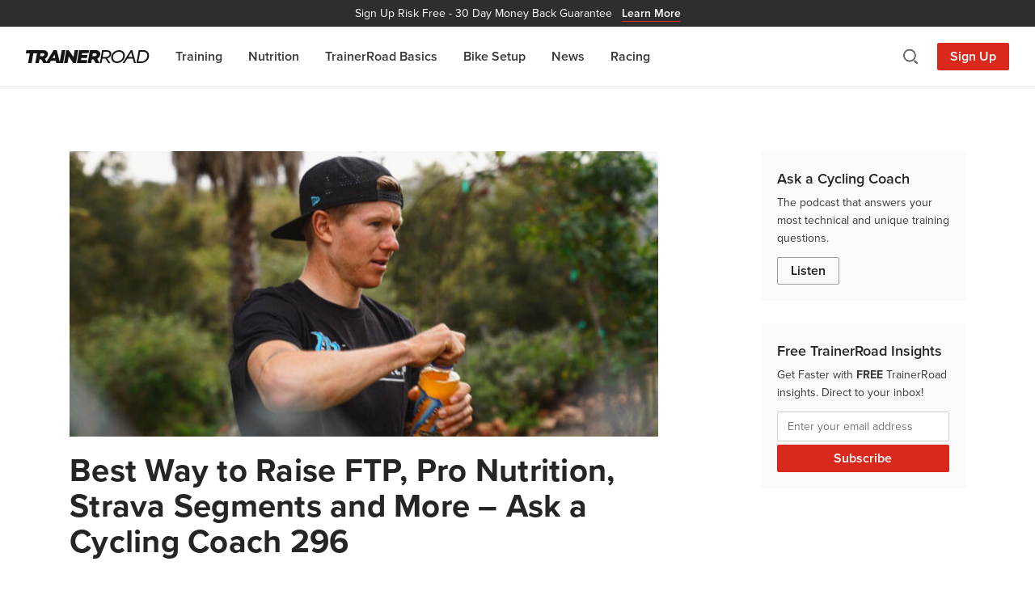

--- FILE ---
content_type: text/html; charset=UTF-8
request_url: https://www.trainerroad.com/blog/tag/dumb-trainers/
body_size: 11695
content:
<!doctype html>
<html lang="en-US">
<head>
    <!-- Google Tag Manager -->
    <script>
        (function(w, d, s, l, i) {
            w[l] = w[l] || [];
            w[l].push({
                'gtm.start': new Date().getTime(),
                event: 'gtm.js'
            });
            var f = d.getElementsByTagName(s)[0],
                j = d.createElement(s),
                dl = l != 'dataLayer' ? '&l=' + l : '';
            j.async = true;
            j.src =
                'https://trtd.trainerroad.com/gtm.js?id=' + i + dl;
            f.parentNode.insertBefore(j, f);
        })(window, document, 'script', 'dataLayer', 'GTM-N9BSBT4');
    </script>

    <!-- Typekit (preload) -->
    <link rel="preload" href=https://use.typekit.net/hsu1xfi.css as="style" />

    <meta charset="utf-8">
    <meta http-equiv="x-ua-compatible" content="ie=edge">
    <meta name="robots" content="index, follow, max-image-preview:large, max-video-preview:-1" />
    <meta name="viewport" content="width=device-width, initial-scale=1.0, maximum-scale=1.0" />
    <link rel="pingback" href="https://www.trainerroad.com/blog/xmlrpc.php" />
    <link rel="author" href="https://www.trainerroad.com/blog/wp-content/themes/TrainerRoadSage/dist/humans.txt" />

    <link rel="apple-touch-icon" sizes="180x180"
        href="https://www.trainerroad.com/blog/wp-content/themes/TrainerRoadSage/resources/assets/favicons/apple-touch-icon.png" />
    <link rel="icon" type="image/png" sizes="32x32"
        href="https://www.trainerroad.com/blog/wp-content/themes/TrainerRoadSage/resources/assets/favicons/favicon-32x32.png" />
    <link rel="icon" type="image/png" sizes="16x16"
        href="https://www.trainerroad.com/blog/wp-content/themes/TrainerRoadSage/resources/assets/favicons/favicon-16x16.png" />
    <link rel="manifest" href="https://www.trainerroad.com/blog/wp-content/themes/TrainerRoadSage/resources/assets/favicons/site.webmanifest" />
    <link rel="mask-icon" href="https://www.trainerroad.com/blog/wp-content/themes/TrainerRoadSage/resources/assets/favicons/safari-pinned-tab.svg"
        color="#DA291C" />
    <meta name="msapplication-TileColor" content="#DA291C" />
    <meta name="theme-color" content="#ffffff" />

    <title>dumb trainers Archives  - TrainerRoad Blog</title>
<script type='text/javascript' src='https://servedbyadbutler.com/hb_app.js' async></script><meta name='robots' content='max-image-preview:large' />
<link rel='dns-prefetch' href='//www.trainerroad.com' />
<link rel='dns-prefetch' href='//ajax.googleapis.com' />
<link rel='dns-prefetch' href='//apis.google.com' />
<link rel='dns-prefetch' href='//google-analytics.com' />
<link rel='dns-prefetch' href='//www.google-analytics.com' />
<link rel='dns-prefetch' href='//ssl.google-analytics.com' />
<link rel='dns-prefetch' href='//youtube.com' />
<link rel='dns-prefetch' href='//use.typekit.net' />
<link rel="alternate" type="application/rss+xml" title="TrainerRoad Blog &raquo; dumb trainers Tag Feed" href="https://www.trainerroad.com/blog/tag/dumb-trainers/feed/" />
		<style>
			.lazyload,
			.lazyloading {
				max-width: 100%;
			}
		</style>
		<style id='wp-img-auto-sizes-contain-inline-css' type='text/css'>
img:is([sizes=auto i],[sizes^="auto," i]){contain-intrinsic-size:3000px 1500px}
/*# sourceURL=wp-img-auto-sizes-contain-inline-css */
</style>
<link rel='stylesheet' id='imgCred-css' href='https://www.trainerroad.com/blog/wp-content/themes/TrainerRoadSage/resources/assets/blocks/dist/blocks.style.build.css' type='text/css' media='all' />
<link rel='stylesheet' id='imgBackCred-css' href='https://www.trainerroad.com/blog/wp-content/themes/TrainerRoadSage/resources/assets/blocks/dist/blocks.editor.build.css' type='text/css' media='all' />
<style id='wp-emoji-styles-inline-css' type='text/css'>

	img.wp-smiley, img.emoji {
		display: inline !important;
		border: none !important;
		box-shadow: none !important;
		height: 1em !important;
		width: 1em !important;
		margin: 0 0.07em !important;
		vertical-align: -0.1em !important;
		background: none !important;
		padding: 0 !important;
	}
/*# sourceURL=wp-emoji-styles-inline-css */
</style>
<style id='wp-block-library-inline-css' type='text/css'>
:root{--wp-block-synced-color:#7a00df;--wp-block-synced-color--rgb:122,0,223;--wp-bound-block-color:var(--wp-block-synced-color);--wp-editor-canvas-background:#ddd;--wp-admin-theme-color:#007cba;--wp-admin-theme-color--rgb:0,124,186;--wp-admin-theme-color-darker-10:#006ba1;--wp-admin-theme-color-darker-10--rgb:0,107,160.5;--wp-admin-theme-color-darker-20:#005a87;--wp-admin-theme-color-darker-20--rgb:0,90,135;--wp-admin-border-width-focus:2px}@media (min-resolution:192dpi){:root{--wp-admin-border-width-focus:1.5px}}.wp-element-button{cursor:pointer}:root .has-very-light-gray-background-color{background-color:#eee}:root .has-very-dark-gray-background-color{background-color:#313131}:root .has-very-light-gray-color{color:#eee}:root .has-very-dark-gray-color{color:#313131}:root .has-vivid-green-cyan-to-vivid-cyan-blue-gradient-background{background:linear-gradient(135deg,#00d084,#0693e3)}:root .has-purple-crush-gradient-background{background:linear-gradient(135deg,#34e2e4,#4721fb 50%,#ab1dfe)}:root .has-hazy-dawn-gradient-background{background:linear-gradient(135deg,#faaca8,#dad0ec)}:root .has-subdued-olive-gradient-background{background:linear-gradient(135deg,#fafae1,#67a671)}:root .has-atomic-cream-gradient-background{background:linear-gradient(135deg,#fdd79a,#004a59)}:root .has-nightshade-gradient-background{background:linear-gradient(135deg,#330968,#31cdcf)}:root .has-midnight-gradient-background{background:linear-gradient(135deg,#020381,#2874fc)}:root{--wp--preset--font-size--normal:16px;--wp--preset--font-size--huge:42px}.has-regular-font-size{font-size:1em}.has-larger-font-size{font-size:2.625em}.has-normal-font-size{font-size:var(--wp--preset--font-size--normal)}.has-huge-font-size{font-size:var(--wp--preset--font-size--huge)}.has-text-align-center{text-align:center}.has-text-align-left{text-align:left}.has-text-align-right{text-align:right}.has-fit-text{white-space:nowrap!important}#end-resizable-editor-section{display:none}.aligncenter{clear:both}.items-justified-left{justify-content:flex-start}.items-justified-center{justify-content:center}.items-justified-right{justify-content:flex-end}.items-justified-space-between{justify-content:space-between}.screen-reader-text{border:0;clip-path:inset(50%);height:1px;margin:-1px;overflow:hidden;padding:0;position:absolute;width:1px;word-wrap:normal!important}.screen-reader-text:focus{background-color:#ddd;clip-path:none;color:#444;display:block;font-size:1em;height:auto;left:5px;line-height:normal;padding:15px 23px 14px;text-decoration:none;top:5px;width:auto;z-index:100000}html :where(.has-border-color){border-style:solid}html :where([style*=border-top-color]){border-top-style:solid}html :where([style*=border-right-color]){border-right-style:solid}html :where([style*=border-bottom-color]){border-bottom-style:solid}html :where([style*=border-left-color]){border-left-style:solid}html :where([style*=border-width]){border-style:solid}html :where([style*=border-top-width]){border-top-style:solid}html :where([style*=border-right-width]){border-right-style:solid}html :where([style*=border-bottom-width]){border-bottom-style:solid}html :where([style*=border-left-width]){border-left-style:solid}html :where(img[class*=wp-image-]){height:auto;max-width:100%}:where(figure){margin:0 0 1em}html :where(.is-position-sticky){--wp-admin--admin-bar--position-offset:var(--wp-admin--admin-bar--height,0px)}@media screen and (max-width:600px){html :where(.is-position-sticky){--wp-admin--admin-bar--position-offset:0px}}
/*# sourceURL=/wp-includes/css/dist/block-library/common.min.css */
</style>
<link rel='stylesheet' id='wphb-1-css' href='https://www.trainerroad.com/blog/wp-content/uploads/hummingbird-assets/c5fe5adbcc49a7d102b6e0a8ade03a70.css' type='text/css' media='all' />
<style id='wphb-1-inline-css' type='text/css'>
.searchwp-live-search-result .searchwp-live-search-result--title a {
  font-size: 16px;
}
.searchwp-live-search-result .searchwp-live-search-result--price {
  font-size: 14px;
}
.searchwp-live-search-result .searchwp-live-search-result--add-to-cart .button {
  font-size: 14px;
}

/*# sourceURL=wphb-1-inline-css */
</style>
<script type="text/javascript" src="https://www.trainerroad.com/blog/wp-content/uploads/hummingbird-assets/f0e271e855366e71ecbc94dc1554af42.js" id="wphb-2-js"></script>
<link rel="https://api.w.org/" href="https://www.trainerroad.com/blog/wp-json/" /><link rel="alternate" title="JSON" type="application/json" href="https://www.trainerroad.com/blog/wp-json/wp/v2/tags/3785" /><link rel="EditURI" type="application/rsd+xml" title="RSD" href="https://www.trainerroad.com/blog/xmlrpc.php?rsd" />
		<script>
			document.documentElement.className = document.documentElement.className.replace('no-js', 'js');
		</script>
				<style>
			.no-js img.lazyload {
				display: none;
			}

			figure.wp-block-image img.lazyloading {
				min-width: 150px;
			}

			.lazyload,
			.lazyloading {
				--smush-placeholder-width: 100px;
				--smush-placeholder-aspect-ratio: 1/1;
				width: var(--smush-image-width, var(--smush-placeholder-width)) !important;
				aspect-ratio: var(--smush-image-aspect-ratio, var(--smush-placeholder-aspect-ratio)) !important;
			}

						.lazyload, .lazyloading {
				opacity: 0;
			}

			.lazyloaded {
				opacity: 1;
				transition: opacity 300ms;
				transition-delay: 0ms;
			}

					</style>
		<!-- SEO meta tags powered by SmartCrawl https://wpmudev.com/project/smartcrawl-wordpress-seo/ -->
<link rel="canonical" href="https://www.trainerroad.com/blog/tag/dumb-trainers/" />
<script type="application/ld+json">{"@context":"https:\/\/schema.org","@graph":[{"@type":"Organization","@id":"https:\/\/www.trainerroad.com\/blog\/#schema-publishing-organization","url":"https:\/\/www.trainerroad.com\/blog","name":"TrainerRoad","logo":{"@type":"ImageObject","@id":"https:\/\/www.trainerroad.com\/blog\/#schema-organization-logo","url":"https:\/\/www.trainerroad.com\/blog\/wp-content\/uploads\/2015\/03\/TrainerRoad-Logo-Primary.png","height":60,"width":60}},{"@type":"WebSite","@id":"https:\/\/www.trainerroad.com\/blog\/#schema-website","url":"https:\/\/www.trainerroad.com\/blog","name":"TrainerRoad Blog","encoding":"UTF-8","potentialAction":{"@type":"SearchAction","target":"https:\/\/www.trainerroad.com\/blog\/search\/{search_term_string}\/","query-input":"required name=search_term_string"},"image":{"@type":"ImageObject","@id":"https:\/\/www.trainerroad.com\/blog\/#schema-site-logo","url":"https:\/\/www.trainerroad.com\/blog\/wp-content\/uploads\/2020\/10\/TrainerRoad-Logo-Primary.png","height":1024,"width":1024}},{"@type":"CollectionPage","@id":"https:\/\/www.trainerroad.com\/blog\/tag\/dumb-trainers\/#schema-webpage","isPartOf":{"@id":"https:\/\/www.trainerroad.com\/blog\/#schema-website"},"publisher":{"@id":"https:\/\/www.trainerroad.com\/blog\/#schema-publishing-organization"},"url":"https:\/\/www.trainerroad.com\/blog\/tag\/dumb-trainers\/","mainEntity":{"@type":"ItemList","itemListElement":[{"@type":"ListItem","position":"1","url":"https:\/\/www.trainerroad.com\/blog\/best-way-to-raise-ftp-pro-nutrition-strava-segments-and-more-ask-a-cycling-coach-296\/"}]}},{"@type":"BreadcrumbList","@id":"https:\/\/www.trainerroad.com\/blog\/tag\/dumb-trainers?tag=dumb-trainers\/#breadcrumb","itemListElement":[{"@type":"ListItem","position":1,"name":"Home","item":"https:\/\/www.trainerroad.com\/blog"},{"@type":"ListItem","position":2,"name":"Archive for dumb trainers"}]}]}</script>
<meta property="og:type" content="object" />
<meta property="og:url" content="https://www.trainerroad.com/blog/tag/dumb-trainers/" />
<meta property="og:title" content="dumb trainers Archives - TrainerRoad Blog" />
<meta name="twitter:card" content="summary" />
<meta name="twitter:site" content="TrainerRoad" />
<meta name="twitter:title" content="dumb trainers Archives - TrainerRoad Blog" />
<!-- /SEO -->

    <!-- Typekit (load) -->
    <link rel="stylesheet" href="https://use.typekit.net/hsu1xfi.css" />

    <!-- MailChimp -->
    <script id="mcjs">
        ! function(c, h, i, m, p) {
            m = c.createElement(h), p = c.getElementsByTagName(h)[0], m.async = 1, m.src = i, p.parentNode.insertBefore(m,
                p)
        }(document, "script",
            "https://chimpstatic.com/mcjs-connected/js/users/b005862f75d03450ba6731ab5/6f673397f1d3d1c1465c2a94c.js");
    </script>
</head>
<body class="archive tag tag-dumb-trainers tag-3785 wp-embed-responsive wp-theme-TrainerRoadSageresources app-data index-data archive-data tag-data tag-3785-data tag-dumb-trainers-data">
    <!-- Google Tag Manager (noscript) -->
    <noscript><iframe data-src="https://trtd.trainerroad.com/ns.html?id=GTM-N9BSBT4" height="0" width="0"
            style="display:none;visibility:hidden" src="[data-uri]" class="lazyload" data-load-mode="1"></iframe></noscript>
    <!-- End Google Tag Manager (noscript) -->
        <header>
    <a href="https://www.trainerroad.com/" target="_blank" class="cta__top-banner">
    <span class="display--none sm__display--inline">Sign Up Risk Free -</span>
    30 Day Money Back Guarantee
    <span class="banner--link">Learn More</span>
</a>
    <div class="nav-container">
        <div class="nav-left">
            <a href="https://www.trainerroad.com/blog" title="TrainerRoad Training Blog" class="nav-logo">
                <svg class="trainerroad-logo" alt="TrainerRoad logo" width="153" height="16" fill="none"
                    xmlns="http://www.w3.org/2000/svg">
                    <path fill-rule="evenodd" clip-rule="evenodd"
                        d="M14.61 0c.01 0 .02.005.03.007l.02-.004.018-.003h6.489c3.769 0 6.11 1.876 6.11 4.895 0 2.38-1.393 4.525-3.663 5.683l-.122.062 2.134 3.671L34.19.138a.24.24 0 0 1 .169-.113l.035-.002h3.702c.097 0 .184.06.22.147l.011.034 3.546 14.404L44.419.196c.018-.102.1-.18.2-.194L44.655 0h3.861a.24.24 0 0 1 .239.245L48.75.28l-2.742 15.523a.238.238 0 0 1-.2.195l-.034.002H37.8a.238.238 0 0 1-.223-.153l-.01-.035-.531-2.483h-6.134l-1.44 2.55a.238.238 0 0 1-.17.118l-.037.003h-7.562a.238.238 0 0 1-.188-.091l-.02-.03-2.468-4.376h-2.22l-.764 4.3a.238.238 0 0 1-.2.195l-.035.002h-3.861a.238.238 0 0 1-.239-.245l.004-.035 2.083-11.796h-4.55l-2.09 11.879a.238.238 0 0 1-.201.195L6.91 16H3.049a.24.24 0 0 1-.239-.245l.004-.035L4.889 3.925H.24A.24.24 0 0 1 0 3.679l.004-.036L.62.196C.64.094.72.016.821.002L.855 0H14.61zm38.246 0c.067 0 .13.028.176.077l.02.026 5.84 8.471L60.389.196a.24.24 0 0 1 .201-.194L60.624 0h3.839a.239.239 0 0 1 .238.245l-.004.035-2.742 15.523a.238.238 0 0 1-.2.195L61.72 16h-2.97a.238.238 0 0 1-.176-.077l-.02-.026-5.61-8.127-1.407 8.033a.238.238 0 0 1-.201.195l-.035.002h-3.86a.24.24 0 0 1-.24-.245l.005-.035L49.948.196c.018-.102.1-.18.2-.194L50.184 0h2.673zm25.018 0a.24.24 0 0 1 .239.245l-.004.035-.594 3.356a.24.24 0 0 1-.201.194l-.034.003H69.6l-.338 2.053h6.619a.239.239 0 0 1 .238.244l-.003.035-.571 3.288a.239.239 0 0 1-.201.194l-.034.003h-6.703l-.475 2.517h7.594a.239.239 0 0 1 .239.245l-.004.035-.594 3.356a.238.238 0 0 1-.2.195l-.035.002H63.39a.239.239 0 0 1-.239-.245l.004-.035L65.896.196c.018-.102.1-.18.2-.194L66.13 0h11.744zm8.02 0c3.768 0 6.11 1.876 6.11 4.895 0 2.38-1.393 4.525-3.663 5.683l-.123.062 2.883 4.96a.238.238 0 0 1-.142.398l-.033.002H86.42a.238.238 0 0 1-.188-.091l-.02-.03-2.468-4.376h-2.219l-.765 4.3a.238.238 0 0 1-.2.195l-.035.002h-3.86a.239.239 0 0 1-.24-.245l.004-.035L79.17.196c.018-.102.1-.18.2-.194L79.406 0h6.489zm45.532.014a.24.24 0 0 1 .218.142l.011.033 4.281 15.457a.239.239 0 0 1-.176.352l-.032.002h-1.721a.239.239 0 0 1-.217-.14l-.012-.034-1.528-5.418h-6.744l-3.428 5.48a.237.237 0 0 1-.168.11l-.034.002h-1.805a.238.238 0 0 1-.219-.333l.017-.033L129.671.125a.237.237 0 0 1 .167-.108l.034-.003h1.554zM145.157 0c4.31 0 7.207 2.682 7.207 6.676 0 5.176-4.283 9.242-9.782 9.323l-.167.001h-5.392a.241.241 0 0 1-.183-.085.24.24 0 0 1-.055-.16l.003-.035L139.53.196c.018-.102.1-.18.201-.194l.034-.002h5.392zm-45.053.029c3.417 0 5.539 1.71 5.539 4.461 0 2.759-1.912 4.935-4.913 5.656l-.133.03 3.698 5.397a.238.238 0 0 1-.13.41l-.033.002h-1.903a.24.24 0 0 1-.176-.077l-.021-.026-3.767-5.492h-3.673l-.97 5.4a.239.239 0 0 1-.2.193l-.035.002h-1.622a.239.239 0 0 1-.239-.245l.004-.034L94.272.226c.018-.103.1-.18.2-.195l.035-.002h5.597zm15.227-.005c4.176 0 7.093 2.8 7.093 6.811 0 4.955-4.503 9.141-9.834 9.141-4.176 0-7.093-2.8-7.093-6.812 0-4.954 4.504-9.14 9.834-9.14zm29.575 1.936h-3.57l-2.154 12.08h3.507c4.21 0 7.507-3.125 7.507-7.113 0-2.933-2.072-4.916-5.171-4.966h-.119zm-29.757.093c-4.069 0-7.507 3.183-7.507 6.951 0 3.003 2.005 4.943 5.108 4.943 3.636 0 7.529-2.803 7.529-6.974 0-2.989-2.014-4.92-5.13-4.92zM35.368 5.475l-2.326 4.161h3.207l-.881-4.16zm94.871-2.602l-3.519 5.574h5.011l-1.492-5.574zM99.967 1.99h-3.89L94.93 8.43h3.828c2.818 0 4.787-1.526 4.787-3.71 0-1.655-1.323-2.693-3.461-2.729h-.116zM20.801 3.878h-2.655l-.648 3.678h2.572c1.557 0 2.823-.948 2.823-2.113 0-.927-.781-1.535-2-1.564l-.092-.001zm64.727 0h-2.656l-.647 3.678h2.572c1.556 0 2.823-.948 2.823-2.113 0-.927-.782-1.535-2-1.564l-.092-.001z"
                        fill="#151515" />
                </svg>
            </a>
            <nav>
                <ul id="menu-navigation" class="nav-items"><li id="menu-item-31124" class="menu-item menu-item-type-taxonomy menu-item-object-category menu-item-31124"><a href="https://www.trainerroad.com/blog/category/training/">Training</a></li>
<li id="menu-item-31123" class="menu-item menu-item-type-taxonomy menu-item-object-category menu-item-31123"><a href="https://www.trainerroad.com/blog/category/nutrition/">Nutrition</a></li>
<li id="menu-item-33537" class="menu-item menu-item-type-taxonomy menu-item-object-category menu-item-33537"><a href="https://www.trainerroad.com/blog/category/trainerroad-basics/">TrainerRoad Basics</a></li>
<li id="menu-item-31126" class="menu-item menu-item-type-taxonomy menu-item-object-category menu-item-31126"><a href="https://www.trainerroad.com/blog/category/bike-setup-tips/">Bike Setup</a></li>
<li id="menu-item-31122" class="menu-item menu-item-type-taxonomy menu-item-object-category menu-item-31122"><a href="https://www.trainerroad.com/blog/category/news/">News</a></li>
<li id="menu-item-31125" class="menu-item menu-item-type-taxonomy menu-item-object-category menu-item-31125"><a href="https://www.trainerroad.com/blog/category/racing/">Racing</a></li>
</ul>
                <a href="https://www.trainerroad.com/" target="_blank"
                    class="btn btn-primary btn-large md__display--none">Sign Up</a>
            </nav>
        </div>

        <div class="nav-right">
            <a class="search-toggle icon-search" title="Search"></a>
            <a href="https://www.trainerroad.com/" target="_blank" class="sign-up-button">Sign Up</a>
            <a class="nav-toggle icon-hamburger" title="Menu"></a>
        </div>

        <div class="search-container">
            <span class="search-container__title">Search</span>
            <form id="search" action="https://www.trainerroad.com/blog/" method="get">
    <input type="text" name="s" id="search-input" placeholder="Search the blog..." value=""
        data-swplive="true" />
    <button type="submit" class="btn add-on">
        <span class="icon-search" title="Search"></span>
    </button>
</form>            <a class="search-toggle icon-close" title="Close Search"></a>
        </div>
    </div>
</header>

<div class="header-spacer"></div>
    
    <div class="main-container container">
        <div id="main-content" class="row margin-bottom--60">
            <div id="content" class="col-xs-12 col-md-8">
                

 <article class="content-blade post-67926 post type-post status-publish format-standard has-post-thumbnail hentry category-ask-a-cycling-coach-podcast tag-3766 tag-aerobic tag-ask-a-cycling-coach tag-capabilities tag-capacity tag-carbohydrate tag-carbs tag-challenge tag-cycling-classes tag-distress tag-dogs tag-dumb-trainers tag-fructose tag-ftp tag-gi-distress tag-glucose tag-grey-zone tag-grip-strength tag-gut tag-high-intensity tag-hiit tag-keegan tag-lactose tag-meal-planning tag-mix tag-nutrition tag-on-the-bike-fuel tag-periodized tag-podcast tag-polarized tag-power tag-ride-food tag-road-feel tag-running tag-segments tag-shopping tag-sloshing tag-smart-trainers tag-snacks tag-strava tag-strength-training tag-swenson tag-tempo tag-trainers tag-training tag-vo2 tag-z1 tag-z3 tag-z4 tag-z5">
        <figure class="feature-image">
        <a href="https://www.trainerroad.com/blog/best-way-to-raise-ftp-pro-nutrition-strava-segments-and-more-ask-a-cycling-coach-296/" title="Best Way to Raise FTP, Pro Nutrition, Strava Segments and More – Ask a Cycling Coach 296">
            <img width="728" height="353" src="https://www.trainerroad.com/blog/wp-content/uploads/2021/02/Wordpress-Image-4-768x372.jpg" class="attachment-728x353 size-728x353 wp-post-image" alt="Best Way to Raise FTP, Pro Nutrition, Strava Segments and More – Ask a Cycling Coach 296" decoding="async" fetchpriority="high" srcset="https://www.trainerroad.com/blog/wp-content/uploads/2021/02/Wordpress-Image-4-768x372.jpg 768w, https://www.trainerroad.com/blog/wp-content/uploads/2021/02/Wordpress-Image-4-300x145.jpg 300w, https://www.trainerroad.com/blog/wp-content/uploads/2021/02/Wordpress-Image-4-1024x497.jpg 1024w, https://www.trainerroad.com/blog/wp-content/uploads/2021/02/Wordpress-Image-4.jpg 1295w" sizes="(max-width: 728px) 100vw, 728px" />        </a>
    </figure>
    

    <h2 class="title">
        <a href="https://www.trainerroad.com/blog/best-way-to-raise-ftp-pro-nutrition-strava-segments-and-more-ask-a-cycling-coach-296/" title="Best Way to Raise FTP, Pro Nutrition, Strava Segments and More – Ask a Cycling Coach 296">Best Way to Raise FTP, Pro Nutrition, Strava Segments and More – Ask a Cycling Coach 296</a>
    </h2>

    <div class="entry">
        <p>Santa Cruz Bicycles’ Keegan Swenson joins us to discuss what type of training best raises FTP, what pro athletes eat on and off the bike, the world’s most aspirational Strava segments and much more in Episode 296 of the Ask a Cycling Coach Podcast!</p>
    </div>

    <a href="https://www.trainerroad.com/blog/best-way-to-raise-ftp-pro-nutrition-strava-segments-and-more-ask-a-cycling-coach-296/" class="btn btn-primary margin-top--20"
        title="Read More: Best Way to Raise FTP, Pro Nutrition, Strava Segments and More – Ask a Cycling Coach 296">Read More</a>
</article>
<hr class="margin-bottom--40" />

<div class="navigation">
        </div>            </div>

            <aside id="side-content" class="col-xs-12 col-md-4 col-lg-3 col-lg-push-1">
                <div class="sidebar-section--cta">
    <p class="title">Ask a Cycling Coach</p>
    <p class="small">The podcast that answers your most technical and unique training questions.</p>
    <a href="https://www.trainerroad.com/podcast" class="btn btn-secondary" target="_blank">Listen</a>
</div>

<div class="sidebar-section--cta">
    <p class="title">Free TrainerRoad Insights</p>
    <p class="small">Get Faster with <strong>FREE</strong> TrainerRoad insights. Direct to your inbox!</p>
    <form
        action="https://trainerroad.us2.list-manage.com/subscribe/post?u=b005862f75d03450ba6731ab5&amp;id=491167e78a&amp;f_id=008565e0f0"
        method="post" id="mc-embedded-subscribe-form" name="mc-embedded-subscribe-form" class="validate"
        target="_blank">
        <div class="subscribe-form-elements">
            <div class="mc-field-group" style="font-size: 1.4rem;">
                <input type="email" name="EMAIL" class="required email" id="mce-EMAIL" required="" value=""
                    placeholder="Enter your email address"
                    style="font-size: 1.4rem; padding: 8px 12px; background: #fff;">
            </div>
            <div hidden=""><input type="hidden" name="tags" value="1544777"></div>
            <div id="mce-responses" class="clear" style="font-size: 1.4rem;">
                <div id="mce-error-response" style="display: none;"></div>
                <div id="mce-success-response" style="display: none;"></div>
            </div>
            <div aria-hidden="true" style="position: absolute; left: -5000px;">
                <input type="text" name="b_b005862f75d03450ba6731ab5_491167e78a" tabindex="-1" value="">
            </div>
            <input type="submit" name="subscribe" id="mc-embedded-subscribe" class="btn btn-primary" value="Subscribe"
                style="margin-top: 4px; width: 100%;">
        </div>
    </form>
</div>

<script type="text/javascript" src="//s3.amazonaws.com/downloads.mailchimp.com/js/mc-validate.js"></script>
<script type="text/javascript">
    (function($) {
        window.fnames = new Array();
        window.ftypes = new Array();
        fnames[0] = 'EMAIL';
        ftypes[0] = 'email';
        fnames[1] = 'MEMBERID';
        ftypes[1] = 'number';
    }(jQuery));
    var $mcj = jQuery.noConflict(true);
</script>
            </aside>
        </div>
    </div>

        <footer class="site-footer">
    <div class="container">
        <div class="footer-main">
            <a href="https://www.trainerroad.com/" target="_blank">
                <img data-src="https://www.trainerroad.com/blog/wp-content/themes/TrainerRoadSage/dist/images/logo-wordmark-black_652f548a.png"
                    data-srcset="https://www.trainerroad.com/blog/wp-content/themes/TrainerRoadSage/dist/images/logo-wordmark-black_652f548a.png 1x, https://www.trainerroad.com/blog/wp-content/themes/TrainerRoadSage/dist/images/logo-wordmark-black@2x_30456a06.png 2x"
                    alt="TrainerRoad logo" width="150" height="16" src="[data-uri]" class="lazyload" style="--smush-placeholder-width: 150px; --smush-placeholder-aspect-ratio: 150/16;" />
            </a>

            <div class="footer-social">
                <a href="https://www.facebook.com/TrainerRd" target="_blank" rel="noopener"
                    title="Follow TrainerRoad on Facebook">
                    <img data-src="https://www.trainerroad.com/blog/wp-content/themes/TrainerRoadSage/dist/images/social/icon-facebook_d61de4f0.svg" alt="Facebook icon" width="22" height="22" src="[data-uri]" class="lazyload" style="--smush-placeholder-width: 22px; --smush-placeholder-aspect-ratio: 22/22;" />
                </a>
                <a href="https://x.com/trainerroad" target="_blank" rel="noopener" title="Follow @trainerroad  on X">
                    <img data-src="https://www.trainerroad.com/blog/wp-content/themes/TrainerRoadSage/dist/images/social/icon-twitter_cc69899b.svg" alt="X icon" width="22" height="22" src="[data-uri]" class="lazyload" style="--smush-placeholder-width: 22px; --smush-placeholder-aspect-ratio: 22/22;" />
                </a>
                <a href="https://www.youtube.com/channel/UCUEgvvBLzofhVioM646L6Yg" target="_blank" rel="noopener"
                    title="Subscribe to TrainerRoad on YouTube">
                    <img data-src="https://www.trainerroad.com/blog/wp-content/themes/TrainerRoadSage/dist/images/social/icon-youtube_9d863dc1.svg" alt="YouTube icon" width="22" height="22" src="[data-uri]" class="lazyload" style="--smush-placeholder-width: 22px; --smush-placeholder-aspect-ratio: 22/22;" />
                </a>
                <a href="https://www.instagram.com/trainerroad" target="_blank" rel="noopener"
                    title="Follow @trainerroad  on Instagram">
                    <img data-src="https://www.trainerroad.com/blog/wp-content/themes/TrainerRoadSage/dist/images/social/icon-instagram_1eae2e14.svg" alt="Instagram icon" width="22" height="22" src="[data-uri]" class="lazyload" style="--smush-placeholder-width: 22px; --smush-placeholder-aspect-ratio: 22/22;" />
                </a>
                <a href="https://www.strava.com/clubs/trainerroad" target="_blank" rel="noopener"
                    title="Join the TrainerRoad club on Strava">
                    <img data-src="https://www.trainerroad.com/blog/wp-content/themes/TrainerRoadSage/dist/images/social/icon-strava_25525930.svg" alt="Strava icon" width="22" height="22" src="[data-uri]" class="lazyload" style="--smush-placeholder-width: 22px; --smush-placeholder-aspect-ratio: 22/22;" />
                </a>
                <a href="https://www.zwift.com/clubs/c85b96b9-d756-4946-8581-16ab1dc7e4bd/join" target="_blank"
                    rel="noopener" title="Join the TrainerRoad club on Zwift">
                    <img data-src="https://www.trainerroad.com/blog/wp-content/themes/TrainerRoadSage/dist/images/social/icon-zwift_6b0d1c60.svg" alt="Zwift icon" width="22" height="22" src="[data-uri]" class="lazyload" style="--smush-placeholder-width: 22px; --smush-placeholder-aspect-ratio: 22/22;" />
                </a>
            </div>
        </div>

        <div class="footer-lower">
            &copy; 2026 TrainerRoad. All rights reserved.

            <span class="footer-legal">
                <a href="https://www.trainerroad.com/" target="_blank">Legal</a> &bull; NP, IF and TSS are trademarks of
                Peaksware, LLC. Learn more at <a href="https://www.trainingpeaks.com/" rel="noopener"
                    target="_blank">www.trainingpeaks.com</a>.
            </span>
        </div>
    </div>
</footer>    <script type="speculationrules">
{"prefetch":[{"source":"document","where":{"and":[{"href_matches":"/blog/*"},{"not":{"href_matches":["/blog/wp-*.php","/blog/wp-admin/*","/blog/wp-content/uploads/*","/blog/wp-content/*","/blog/wp-content/plugins/*","/blog/wp-content/themes/TrainerRoadSage/resources/*","/blog/*\\?(.+)"]}},{"not":{"selector_matches":"a[rel~=\"nofollow\"]"}},{"not":{"selector_matches":".no-prefetch, .no-prefetch a"}}]},"eagerness":"conservative"}]}
</script>
        <style>
            .searchwp-live-search-results {
                opacity: 0;
                transition: opacity .25s ease-in-out;
                -moz-transition: opacity .25s ease-in-out;
                -webkit-transition: opacity .25s ease-in-out;
                height: 0;
                overflow: hidden;
                z-index: 9999995; /* Exceed SearchWP Modal Search Form overlay. */
                position: absolute;
                display: none;
            }

            .searchwp-live-search-results-showing {
                display: block;
                opacity: 1;
                height: auto;
                overflow: auto;
            }

            .searchwp-live-search-no-results {
                padding: 3em 2em 0;
                text-align: center;
            }

            .searchwp-live-search-no-min-chars:after {
                content: "Continue typing";
                display: block;
                text-align: center;
                padding: 2em 2em 0;
            }
        </style>
                <script>
            var _SEARCHWP_LIVE_AJAX_SEARCH_BLOCKS = true;
            var _SEARCHWP_LIVE_AJAX_SEARCH_ENGINE = 'default';
            var _SEARCHWP_LIVE_AJAX_SEARCH_CONFIG = 'default';
        </script>
        <style id='global-styles-inline-css' type='text/css'>
:root{--wp--preset--aspect-ratio--square: 1;--wp--preset--aspect-ratio--4-3: 4/3;--wp--preset--aspect-ratio--3-4: 3/4;--wp--preset--aspect-ratio--3-2: 3/2;--wp--preset--aspect-ratio--2-3: 2/3;--wp--preset--aspect-ratio--16-9: 16/9;--wp--preset--aspect-ratio--9-16: 9/16;--wp--preset--color--black: #000000;--wp--preset--color--cyan-bluish-gray: #abb8c3;--wp--preset--color--white: #ffffff;--wp--preset--color--pale-pink: #f78da7;--wp--preset--color--vivid-red: #cf2e2e;--wp--preset--color--luminous-vivid-orange: #ff6900;--wp--preset--color--luminous-vivid-amber: #fcb900;--wp--preset--color--light-green-cyan: #7bdcb5;--wp--preset--color--vivid-green-cyan: #00d084;--wp--preset--color--pale-cyan-blue: #8ed1fc;--wp--preset--color--vivid-cyan-blue: #0693e3;--wp--preset--color--vivid-purple: #9b51e0;--wp--preset--gradient--vivid-cyan-blue-to-vivid-purple: linear-gradient(135deg,rgb(6,147,227) 0%,rgb(155,81,224) 100%);--wp--preset--gradient--light-green-cyan-to-vivid-green-cyan: linear-gradient(135deg,rgb(122,220,180) 0%,rgb(0,208,130) 100%);--wp--preset--gradient--luminous-vivid-amber-to-luminous-vivid-orange: linear-gradient(135deg,rgb(252,185,0) 0%,rgb(255,105,0) 100%);--wp--preset--gradient--luminous-vivid-orange-to-vivid-red: linear-gradient(135deg,rgb(255,105,0) 0%,rgb(207,46,46) 100%);--wp--preset--gradient--very-light-gray-to-cyan-bluish-gray: linear-gradient(135deg,rgb(238,238,238) 0%,rgb(169,184,195) 100%);--wp--preset--gradient--cool-to-warm-spectrum: linear-gradient(135deg,rgb(74,234,220) 0%,rgb(151,120,209) 20%,rgb(207,42,186) 40%,rgb(238,44,130) 60%,rgb(251,105,98) 80%,rgb(254,248,76) 100%);--wp--preset--gradient--blush-light-purple: linear-gradient(135deg,rgb(255,206,236) 0%,rgb(152,150,240) 100%);--wp--preset--gradient--blush-bordeaux: linear-gradient(135deg,rgb(254,205,165) 0%,rgb(254,45,45) 50%,rgb(107,0,62) 100%);--wp--preset--gradient--luminous-dusk: linear-gradient(135deg,rgb(255,203,112) 0%,rgb(199,81,192) 50%,rgb(65,88,208) 100%);--wp--preset--gradient--pale-ocean: linear-gradient(135deg,rgb(255,245,203) 0%,rgb(182,227,212) 50%,rgb(51,167,181) 100%);--wp--preset--gradient--electric-grass: linear-gradient(135deg,rgb(202,248,128) 0%,rgb(113,206,126) 100%);--wp--preset--gradient--midnight: linear-gradient(135deg,rgb(2,3,129) 0%,rgb(40,116,252) 100%);--wp--preset--font-size--small: 13px;--wp--preset--font-size--medium: 20px;--wp--preset--font-size--large: 36px;--wp--preset--font-size--x-large: 42px;--wp--preset--spacing--20: 0.44rem;--wp--preset--spacing--30: 0.67rem;--wp--preset--spacing--40: 1rem;--wp--preset--spacing--50: 1.5rem;--wp--preset--spacing--60: 2.25rem;--wp--preset--spacing--70: 3.38rem;--wp--preset--spacing--80: 5.06rem;--wp--preset--shadow--natural: 6px 6px 9px rgba(0, 0, 0, 0.2);--wp--preset--shadow--deep: 12px 12px 50px rgba(0, 0, 0, 0.4);--wp--preset--shadow--sharp: 6px 6px 0px rgba(0, 0, 0, 0.2);--wp--preset--shadow--outlined: 6px 6px 0px -3px rgb(255, 255, 255), 6px 6px rgb(0, 0, 0);--wp--preset--shadow--crisp: 6px 6px 0px rgb(0, 0, 0);}:where(body) { margin: 0; }.wp-site-blocks > .alignleft { float: left; margin-right: 2em; }.wp-site-blocks > .alignright { float: right; margin-left: 2em; }.wp-site-blocks > .aligncenter { justify-content: center; margin-left: auto; margin-right: auto; }:where(.is-layout-flex){gap: 0.5em;}:where(.is-layout-grid){gap: 0.5em;}.is-layout-flow > .alignleft{float: left;margin-inline-start: 0;margin-inline-end: 2em;}.is-layout-flow > .alignright{float: right;margin-inline-start: 2em;margin-inline-end: 0;}.is-layout-flow > .aligncenter{margin-left: auto !important;margin-right: auto !important;}.is-layout-constrained > .alignleft{float: left;margin-inline-start: 0;margin-inline-end: 2em;}.is-layout-constrained > .alignright{float: right;margin-inline-start: 2em;margin-inline-end: 0;}.is-layout-constrained > .aligncenter{margin-left: auto !important;margin-right: auto !important;}.is-layout-constrained > :where(:not(.alignleft):not(.alignright):not(.alignfull)){margin-left: auto !important;margin-right: auto !important;}body .is-layout-flex{display: flex;}.is-layout-flex{flex-wrap: wrap;align-items: center;}.is-layout-flex > :is(*, div){margin: 0;}body .is-layout-grid{display: grid;}.is-layout-grid > :is(*, div){margin: 0;}body{padding-top: 0px;padding-right: 0px;padding-bottom: 0px;padding-left: 0px;}a:where(:not(.wp-element-button)){text-decoration: underline;}:root :where(.wp-element-button, .wp-block-button__link){background-color: #32373c;border-width: 0;color: #fff;font-family: inherit;font-size: inherit;font-style: inherit;font-weight: inherit;letter-spacing: inherit;line-height: inherit;padding-top: calc(0.667em + 2px);padding-right: calc(1.333em + 2px);padding-bottom: calc(0.667em + 2px);padding-left: calc(1.333em + 2px);text-decoration: none;text-transform: inherit;}.has-black-color{color: var(--wp--preset--color--black) !important;}.has-cyan-bluish-gray-color{color: var(--wp--preset--color--cyan-bluish-gray) !important;}.has-white-color{color: var(--wp--preset--color--white) !important;}.has-pale-pink-color{color: var(--wp--preset--color--pale-pink) !important;}.has-vivid-red-color{color: var(--wp--preset--color--vivid-red) !important;}.has-luminous-vivid-orange-color{color: var(--wp--preset--color--luminous-vivid-orange) !important;}.has-luminous-vivid-amber-color{color: var(--wp--preset--color--luminous-vivid-amber) !important;}.has-light-green-cyan-color{color: var(--wp--preset--color--light-green-cyan) !important;}.has-vivid-green-cyan-color{color: var(--wp--preset--color--vivid-green-cyan) !important;}.has-pale-cyan-blue-color{color: var(--wp--preset--color--pale-cyan-blue) !important;}.has-vivid-cyan-blue-color{color: var(--wp--preset--color--vivid-cyan-blue) !important;}.has-vivid-purple-color{color: var(--wp--preset--color--vivid-purple) !important;}.has-black-background-color{background-color: var(--wp--preset--color--black) !important;}.has-cyan-bluish-gray-background-color{background-color: var(--wp--preset--color--cyan-bluish-gray) !important;}.has-white-background-color{background-color: var(--wp--preset--color--white) !important;}.has-pale-pink-background-color{background-color: var(--wp--preset--color--pale-pink) !important;}.has-vivid-red-background-color{background-color: var(--wp--preset--color--vivid-red) !important;}.has-luminous-vivid-orange-background-color{background-color: var(--wp--preset--color--luminous-vivid-orange) !important;}.has-luminous-vivid-amber-background-color{background-color: var(--wp--preset--color--luminous-vivid-amber) !important;}.has-light-green-cyan-background-color{background-color: var(--wp--preset--color--light-green-cyan) !important;}.has-vivid-green-cyan-background-color{background-color: var(--wp--preset--color--vivid-green-cyan) !important;}.has-pale-cyan-blue-background-color{background-color: var(--wp--preset--color--pale-cyan-blue) !important;}.has-vivid-cyan-blue-background-color{background-color: var(--wp--preset--color--vivid-cyan-blue) !important;}.has-vivid-purple-background-color{background-color: var(--wp--preset--color--vivid-purple) !important;}.has-black-border-color{border-color: var(--wp--preset--color--black) !important;}.has-cyan-bluish-gray-border-color{border-color: var(--wp--preset--color--cyan-bluish-gray) !important;}.has-white-border-color{border-color: var(--wp--preset--color--white) !important;}.has-pale-pink-border-color{border-color: var(--wp--preset--color--pale-pink) !important;}.has-vivid-red-border-color{border-color: var(--wp--preset--color--vivid-red) !important;}.has-luminous-vivid-orange-border-color{border-color: var(--wp--preset--color--luminous-vivid-orange) !important;}.has-luminous-vivid-amber-border-color{border-color: var(--wp--preset--color--luminous-vivid-amber) !important;}.has-light-green-cyan-border-color{border-color: var(--wp--preset--color--light-green-cyan) !important;}.has-vivid-green-cyan-border-color{border-color: var(--wp--preset--color--vivid-green-cyan) !important;}.has-pale-cyan-blue-border-color{border-color: var(--wp--preset--color--pale-cyan-blue) !important;}.has-vivid-cyan-blue-border-color{border-color: var(--wp--preset--color--vivid-cyan-blue) !important;}.has-vivid-purple-border-color{border-color: var(--wp--preset--color--vivid-purple) !important;}.has-vivid-cyan-blue-to-vivid-purple-gradient-background{background: var(--wp--preset--gradient--vivid-cyan-blue-to-vivid-purple) !important;}.has-light-green-cyan-to-vivid-green-cyan-gradient-background{background: var(--wp--preset--gradient--light-green-cyan-to-vivid-green-cyan) !important;}.has-luminous-vivid-amber-to-luminous-vivid-orange-gradient-background{background: var(--wp--preset--gradient--luminous-vivid-amber-to-luminous-vivid-orange) !important;}.has-luminous-vivid-orange-to-vivid-red-gradient-background{background: var(--wp--preset--gradient--luminous-vivid-orange-to-vivid-red) !important;}.has-very-light-gray-to-cyan-bluish-gray-gradient-background{background: var(--wp--preset--gradient--very-light-gray-to-cyan-bluish-gray) !important;}.has-cool-to-warm-spectrum-gradient-background{background: var(--wp--preset--gradient--cool-to-warm-spectrum) !important;}.has-blush-light-purple-gradient-background{background: var(--wp--preset--gradient--blush-light-purple) !important;}.has-blush-bordeaux-gradient-background{background: var(--wp--preset--gradient--blush-bordeaux) !important;}.has-luminous-dusk-gradient-background{background: var(--wp--preset--gradient--luminous-dusk) !important;}.has-pale-ocean-gradient-background{background: var(--wp--preset--gradient--pale-ocean) !important;}.has-electric-grass-gradient-background{background: var(--wp--preset--gradient--electric-grass) !important;}.has-midnight-gradient-background{background: var(--wp--preset--gradient--midnight) !important;}.has-small-font-size{font-size: var(--wp--preset--font-size--small) !important;}.has-medium-font-size{font-size: var(--wp--preset--font-size--medium) !important;}.has-large-font-size{font-size: var(--wp--preset--font-size--large) !important;}.has-x-large-font-size{font-size: var(--wp--preset--font-size--x-large) !important;}
/*# sourceURL=global-styles-inline-css */
</style>
<script type="text/javascript" id="wphb-3-js-extra">
/* <![CDATA[ */
var searchwp_live_search_params = [];
searchwp_live_search_params = {"ajaxurl":"https:\/\/www.trainerroad.com\/blog\/wp-admin\/admin-ajax.php","origin_id":3785,"config":{"default":{"engine":"default","input":{"delay":300,"min_chars":3},"results":{"position":"bottom","width":"auto","offset":{"x":0,"y":5}},"spinner":{"lines":12,"length":8,"width":3,"radius":8,"scale":1,"corners":1,"color":"#424242","fadeColor":"transparent","speed":1,"rotate":0,"animation":"searchwp-spinner-line-fade-quick","direction":1,"zIndex":2000000000,"className":"spinner","top":"50%","left":"50%","shadow":"0 0 1px transparent","position":"absolute"}}},"msg_no_config_found":"No valid SearchWP Live Search configuration found!","aria_instructions":"When autocomplete results are available use up and down arrows to review and enter to go to the desired page. Touch device users, explore by touch or with swipe gestures."};;
//# sourceURL=wphb-3-js-extra
/* ]]> */
</script>
<script type="text/javascript" id="wphb-3-js-before">
/* <![CDATA[ */
var smushLazyLoadOptions = {"autoResizingEnabled":false,"autoResizeOptions":{"precision":5,"skipAutoWidth":true}};
//# sourceURL=wphb-3-js-before
/* ]]> */
</script>
<script type="text/javascript" src="https://www.trainerroad.com/blog/wp-content/uploads/hummingbird-assets/46239faeb4eefbd176a9b9d803e12f64.js" id="wphb-3-js"></script>
<script type="text/javascript" id="wphb-3-js-after">
/* <![CDATA[ */
AdButlerHB.timeout = 700;
//# sourceURL=wphb-3-js-after
/* ]]> */
</script>
<script id="wp-emoji-settings" type="application/json">
{"baseUrl":"https://s.w.org/images/core/emoji/17.0.2/72x72/","ext":".png","svgUrl":"https://s.w.org/images/core/emoji/17.0.2/svg/","svgExt":".svg","source":{"concatemoji":"https://www.trainerroad.com/blog/wp-includes/js/wp-emoji-release.min.js"}}
</script>
<script type="module">
/* <![CDATA[ */
/*! This file is auto-generated */
const a=JSON.parse(document.getElementById("wp-emoji-settings").textContent),o=(window._wpemojiSettings=a,"wpEmojiSettingsSupports"),s=["flag","emoji"];function i(e){try{var t={supportTests:e,timestamp:(new Date).valueOf()};sessionStorage.setItem(o,JSON.stringify(t))}catch(e){}}function c(e,t,n){e.clearRect(0,0,e.canvas.width,e.canvas.height),e.fillText(t,0,0);t=new Uint32Array(e.getImageData(0,0,e.canvas.width,e.canvas.height).data);e.clearRect(0,0,e.canvas.width,e.canvas.height),e.fillText(n,0,0);const a=new Uint32Array(e.getImageData(0,0,e.canvas.width,e.canvas.height).data);return t.every((e,t)=>e===a[t])}function p(e,t){e.clearRect(0,0,e.canvas.width,e.canvas.height),e.fillText(t,0,0);var n=e.getImageData(16,16,1,1);for(let e=0;e<n.data.length;e++)if(0!==n.data[e])return!1;return!0}function u(e,t,n,a){switch(t){case"flag":return n(e,"\ud83c\udff3\ufe0f\u200d\u26a7\ufe0f","\ud83c\udff3\ufe0f\u200b\u26a7\ufe0f")?!1:!n(e,"\ud83c\udde8\ud83c\uddf6","\ud83c\udde8\u200b\ud83c\uddf6")&&!n(e,"\ud83c\udff4\udb40\udc67\udb40\udc62\udb40\udc65\udb40\udc6e\udb40\udc67\udb40\udc7f","\ud83c\udff4\u200b\udb40\udc67\u200b\udb40\udc62\u200b\udb40\udc65\u200b\udb40\udc6e\u200b\udb40\udc67\u200b\udb40\udc7f");case"emoji":return!a(e,"\ud83e\u1fac8")}return!1}function f(e,t,n,a){let r;const o=(r="undefined"!=typeof WorkerGlobalScope&&self instanceof WorkerGlobalScope?new OffscreenCanvas(300,150):document.createElement("canvas")).getContext("2d",{willReadFrequently:!0}),s=(o.textBaseline="top",o.font="600 32px Arial",{});return e.forEach(e=>{s[e]=t(o,e,n,a)}),s}function r(e){var t=document.createElement("script");t.src=e,t.defer=!0,document.head.appendChild(t)}a.supports={everything:!0,everythingExceptFlag:!0},new Promise(t=>{let n=function(){try{var e=JSON.parse(sessionStorage.getItem(o));if("object"==typeof e&&"number"==typeof e.timestamp&&(new Date).valueOf()<e.timestamp+604800&&"object"==typeof e.supportTests)return e.supportTests}catch(e){}return null}();if(!n){if("undefined"!=typeof Worker&&"undefined"!=typeof OffscreenCanvas&&"undefined"!=typeof URL&&URL.createObjectURL&&"undefined"!=typeof Blob)try{var e="postMessage("+f.toString()+"("+[JSON.stringify(s),u.toString(),c.toString(),p.toString()].join(",")+"));",a=new Blob([e],{type:"text/javascript"});const r=new Worker(URL.createObjectURL(a),{name:"wpTestEmojiSupports"});return void(r.onmessage=e=>{i(n=e.data),r.terminate(),t(n)})}catch(e){}i(n=f(s,u,c,p))}t(n)}).then(e=>{for(const n in e)a.supports[n]=e[n],a.supports.everything=a.supports.everything&&a.supports[n],"flag"!==n&&(a.supports.everythingExceptFlag=a.supports.everythingExceptFlag&&a.supports[n]);var t;a.supports.everythingExceptFlag=a.supports.everythingExceptFlag&&!a.supports.flag,a.supports.everything||((t=a.source||{}).concatemoji?r(t.concatemoji):t.wpemoji&&t.twemoji&&(r(t.twemoji),r(t.wpemoji)))});
//# sourceURL=https://www.trainerroad.com/blog/wp-includes/js/wp-emoji-loader.min.js
/* ]]> */
</script>
</body>

</html>

--- FILE ---
content_type: text/css
request_url: https://www.trainerroad.com/blog/wp-content/uploads/hummingbird-assets/c5fe5adbcc49a7d102b6e0a8ade03a70.css
body_size: 38148
content:
/**handles:searchwp-live-search,sage/main.css**/
.searchwp-live-search-results{background:#fff;border-radius:3px;-webkit-box-shadow:0 0 2px 0 rgba(30,30,30,.4);box-shadow:0 0 2px 0 rgba(30,30,30,.4);-webkit-box-sizing:border-box;box-sizing:border-box;-moz-box-sizing:border-box;max-height:300px;min-height:175px;min-width:315px;width:315px}.searchwp-live-search-result{border-bottom:1px solid rgba(30,30,30,.1);display:-webkit-box;display:-ms-flexbox;display:flex;-ms-flex-wrap:wrap;flex-wrap:wrap;gap:10px;padding:10px}.searchwp-live-search-result:last-child{border-bottom:none}.searchwp-live-search-result--img{-ms-flex-negative:0;flex-shrink:0}.searchwp-live-search-result--img,.searchwp-live-search-results-container.swp-ls--img-sm .searchwp-live-search-result--img{-ms-flex-preferred-size:70px;flex-basis:70px}.searchwp-live-search-results-container.swp-ls--img-m .searchwp-live-search-result--img{-ms-flex-preferred-size:110px;flex-basis:110px}.searchwp-live-search-results-container.swp-ls--img-l .searchwp-live-search-result--img{-ms-flex-preferred-size:150px;flex-basis:150px}.searchwp-live-search-result--img img{display:block;height:100%;-o-object-fit:contain;object-fit:contain;-o-object-position:top;object-position:top;width:100%}.searchwp-live-search-result--info{-webkit-box-flex:1;-ms-flex:1 1 250px;flex:1 1 250px;overflow:hidden;text-overflow:ellipsis}.searchwp-live-search-result--title{font-size:1.1em;font-weight:700;margin-top:0}.searchwp-live-search-result--desc{font-size:.9em}.searchwp-live-search-result--ecommerce{-ms-flex-negative:0;flex-shrink:0;margin-left:auto;text-align:end}.searchwp-live-search-result--ecommerce *{font-size:1em}.searchwp-live-search-no-min-chars .spinner{opacity:.3}.searchwp-live-search-result--focused{background:#f7f7f7}.searchwp-live-search-instructions{clip:rect(1px,1px,1px,1px)!important;border:0!important;clip-path:inset(50%)!important;height:1px!important;overflow:hidden!important;padding:0!important;position:absolute!important;white-space:nowrap!important;width:1px!important}@-webkit-keyframes searchwp-spinner-line-fade-more{0%,to{opacity:0}1%{opacity:1}}@keyframes searchwp-spinner-line-fade-more{0%,to{opacity:0}1%{opacity:1}}@-webkit-keyframes searchwp-spinner-line-fade-quick{0%,39%,to{opacity:.25}40%{opacity:1}}@keyframes searchwp-spinner-line-fade-quick{0%,39%,to{opacity:.25}40%{opacity:1}}@-webkit-keyframes searchwp-spinner-line-fade-default{0%,to{opacity:.22}1%{opacity:1}}@keyframes searchwp-spinner-line-fade-default{0%,to{opacity:.22}1%{opacity:1}}
/*!
 * Bootstrap v4.6.1 (https://getbootstrap.com/)
 * Copyright 2011-2021 The Bootstrap Authors
 * Copyright 2011-2021 Twitter, Inc.
 * Licensed under MIT (https://github.com/twbs/bootstrap/blob/main/LICENSE)
 */.h1,.h2,.h3,.h4,.h5,.h6,.key-takeaway h2,.modal .modal-title,.search-container .search-container__title,h1,h2,h3,h4,h5,h6{margin-bottom:.5rem;font-weight:500;line-height:1.2}.h1,h1{font-size:2.5rem}.h2,h2{font-size:2rem}.h3,.modal .modal-title,h3{font-size:1.75rem}.h4,.key-takeaway h2,h4{font-size:1.5rem}.h5,.search-container .search-container__title,h5{font-size:1.25rem}.h6,h6{font-size:1rem}.lead{font-size:1.25rem;font-weight:300}.display-1{font-size:6rem}.display-1,.display-2{font-weight:300;line-height:1.2}.display-2{font-size:5.5rem}.display-3{font-size:4.5rem}.display-3,.display-4{font-weight:300;line-height:1.2}.display-4{font-size:3.5rem}.wp-block-separator,hr{margin-top:1rem;margin-bottom:1rem;border:0;border-top:1px solid rgba(0,0,0,.1)}.small,small{font-size:.875em;font-weight:400}.mark,mark{padding:.2em;background-color:#fcf8e3}.list-inline,.list-unstyled{padding-left:0;list-style:none}.list-inline-item{display:inline-block}.list-inline-item:not(:last-child){margin-right:.5rem}.initialism{font-size:90%;text-transform:uppercase}.blockquote{margin-bottom:1rem;font-size:1.25rem}.blockquote-footer{display:block;font-size:.875em;color:#6c757d}.blockquote-footer:before{content:"\2014\A0"}.img-fluid,.img-thumbnail{max-width:100%;height:auto}.img-thumbnail{padding:.25rem;background-color:#fff;border:1px solid #dee2e6;border-radius:.25rem}.figure{display:inline-block}.figure-img{margin-bottom:.5rem;line-height:1}.figure-caption{font-size:90%;color:#6c757d}code{font-size:87.5%;color:#e83e8c;word-wrap:break-word}a>code{color:inherit}kbd{padding:.2rem .4rem;font-size:87.5%;color:#fff;background-color:#212529;border-radius:.2rem}kbd kbd{padding:0;font-size:100%;font-weight:700}pre{display:block;font-size:87.5%;color:#212529}pre code{font-size:inherit;color:inherit;word-break:normal}.pre-scrollable{max-height:340px;overflow-y:scroll}.table{width:100%;margin-bottom:1rem;color:#212529}.table td,.table th{padding:.75rem;vertical-align:top;border-top:1px solid #dee2e6}.table thead th{vertical-align:bottom;border-bottom:2px solid #dee2e6}.table tbody+tbody{border-top:2px solid #dee2e6}.table-sm td,.table-sm th{padding:.3rem}.table-bordered,.table-bordered td,.table-bordered th{border:1px solid #dee2e6}.table-bordered thead td,.table-bordered thead th{border-bottom-width:2px}.table-borderless tbody+tbody,.table-borderless td,.table-borderless th,.table-borderless thead th{border:0}.table-striped tbody tr:nth-of-type(odd){background-color:rgba(0,0,0,.05)}.table-hover tbody tr:hover{color:#212529;background-color:rgba(0,0,0,.075)}.table-primary,.table-primary>td,.table-primary>th{background-color:#b8daff}.table-primary tbody+tbody,.table-primary td,.table-primary th,.table-primary thead th{border-color:#7abaff}.table-hover .table-primary:hover,.table-hover .table-primary:hover>td,.table-hover .table-primary:hover>th{background-color:#9fcdff}.table-secondary,.table-secondary>td,.table-secondary>th{background-color:#d6d8db}.table-secondary tbody+tbody,.table-secondary td,.table-secondary th,.table-secondary thead th{border-color:#b3b7bb}.table-hover .table-secondary:hover,.table-hover .table-secondary:hover>td,.table-hover .table-secondary:hover>th{background-color:#c8cbcf}.table-success,.table-success>td,.table-success>th{background-color:#c3e6cb}.table-success tbody+tbody,.table-success td,.table-success th,.table-success thead th{border-color:#8fd19e}.table-hover .table-success:hover,.table-hover .table-success:hover>td,.table-hover .table-success:hover>th{background-color:#b1dfbb}.table-info,.table-info>td,.table-info>th{background-color:#bee5eb}.table-info tbody+tbody,.table-info td,.table-info th,.table-info thead th{border-color:#86cfda}.table-hover .table-info:hover,.table-hover .table-info:hover>td,.table-hover .table-info:hover>th{background-color:#abdde5}.table-warning,.table-warning>td,.table-warning>th{background-color:#ffeeba}.table-warning tbody+tbody,.table-warning td,.table-warning th,.table-warning thead th{border-color:#ffdf7e}.table-hover .table-warning:hover,.table-hover .table-warning:hover>td,.table-hover .table-warning:hover>th{background-color:#ffe8a1}.table-danger,.table-danger>td,.table-danger>th{background-color:#f5c6cb}.table-danger tbody+tbody,.table-danger td,.table-danger th,.table-danger thead th{border-color:#ed969e}.table-hover .table-danger:hover,.table-hover .table-danger:hover>td,.table-hover .table-danger:hover>th{background-color:#f1b0b7}.table-light,.table-light>td,.table-light>th{background-color:#fdfdfe}.table-light tbody+tbody,.table-light td,.table-light th,.table-light thead th{border-color:#fbfcfc}.table-hover .table-light:hover,.table-hover .table-light:hover>td,.table-hover .table-light:hover>th{background-color:#ececf6}.table-dark,.table-dark>td,.table-dark>th{background-color:#c6c8ca}.table-dark tbody+tbody,.table-dark td,.table-dark th,.table-dark thead th{border-color:#95999c}.table-hover .table-dark:hover,.table-hover .table-dark:hover>td,.table-hover .table-dark:hover>th{background-color:#b9bbbe}.table-active,.table-active>td,.table-active>th,.table-hover .table-active:hover,.table-hover .table-active:hover>td,.table-hover .table-active:hover>th{background-color:rgba(0,0,0,.075)}.table .thead-dark th{color:#fff;background-color:#343a40;border-color:#454d55}.table .thead-light th{color:#495057;background-color:#e9ecef;border-color:#dee2e6}.table-dark{color:#fff;background-color:#343a40}.table-dark td,.table-dark th,.table-dark thead th{border-color:#454d55}.table-dark.table-bordered{border:0}.table-dark.table-striped tbody tr:nth-of-type(odd){background-color:hsla(0,0%,100%,.05)}.table-dark.table-hover tbody tr:hover{color:#fff;background-color:hsla(0,0%,100%,.075)}@media (max-width:575.98px){.table-responsive-sm{display:block;width:100%;overflow-x:auto;-webkit-overflow-scrolling:touch}.table-responsive-sm>.table-bordered{border:0}}@media (max-width:767.98px){.table-responsive-md{display:block;width:100%;overflow-x:auto;-webkit-overflow-scrolling:touch}.table-responsive-md>.table-bordered{border:0}}@media (max-width:991.98px){.table-responsive-lg{display:block;width:100%;overflow-x:auto;-webkit-overflow-scrolling:touch}.table-responsive-lg>.table-bordered{border:0}}@media (max-width:1199.98px){.table-responsive-xl{display:block;width:100%;overflow-x:auto;-webkit-overflow-scrolling:touch}.table-responsive-xl>.table-bordered{border:0}}.table-responsive{display:block;width:100%;overflow-x:auto;-webkit-overflow-scrolling:touch}.table-responsive>.table-bordered{border:0}.form-control{display:block;width:100%;height:calc(1.5em + .75rem + 2px);padding:.375rem .75rem;font-size:1rem;font-weight:400;line-height:1.5;color:#495057;background-color:#fff;background-clip:padding-box;border:1px solid #ced4da;border-radius:.25rem;transition:border-color .15s ease-in-out,box-shadow .15s ease-in-out}@media (prefers-reduced-motion:reduce){.form-control{transition:none}}.form-control::-ms-expand{background-color:transparent;border:0}.form-control:focus{color:#495057;background-color:#fff;border-color:#80bdff;outline:0;box-shadow:0 0 0 .2rem rgba(0,123,255,.25)}.form-control::placeholder{color:#6c757d;opacity:1}.form-control:disabled,.form-control[readonly]{background-color:#e9ecef;opacity:1}input[type=date].form-control,input[type=datetime-local].form-control,input[type=month].form-control,input[type=time].form-control{appearance:none}select.form-control:-moz-focusring{color:transparent;text-shadow:0 0 0 #495057}select.form-control:focus::-ms-value{color:#495057;background-color:#fff}.form-control-file,.form-control-range{display:block;width:100%}.col-form-label{padding-top:calc(.375rem + 1px);padding-bottom:calc(.375rem + 1px);margin-bottom:0;font-size:inherit;line-height:1.5}.col-form-label-lg{padding-top:calc(.5rem + 1px);padding-bottom:calc(.5rem + 1px);font-size:1.25rem;line-height:1.5}.col-form-label-sm{padding-top:calc(.25rem + 1px);padding-bottom:calc(.25rem + 1px);font-size:.875rem;line-height:1.5}.form-control-plaintext{display:block;width:100%;padding:.375rem 0;margin-bottom:0;font-size:1rem;line-height:1.5;color:#212529;background-color:transparent;border:solid transparent;border-width:1px 0}.form-control-plaintext.form-control-lg,.form-control-plaintext.form-control-sm{padding-right:0;padding-left:0}.form-control-sm{height:calc(1.5em + .5rem + 2px);padding:.25rem .5rem;font-size:.875rem;line-height:1.5;border-radius:.2rem}.form-control-lg{height:calc(1.5em + 1rem + 2px);padding:.5rem 1rem;font-size:1.25rem;line-height:1.5;border-radius:.3rem}select.form-control[multiple],select.form-control[size],textarea.form-control{height:auto}.form-group{margin-bottom:1rem}.form-text{display:block;margin-top:.25rem}.form-row{display:flex;flex-wrap:wrap;margin-right:-5px;margin-left:-5px}.form-row>.col,.form-row>[class*=col-]{padding-right:5px;padding-left:5px}.form-check{position:relative;display:block;padding-left:1.25rem}.form-check-input{position:absolute;margin-top:.3rem;margin-left:-1.25rem}.form-check-input:disabled~.form-check-label,.form-check-input[disabled]~.form-check-label{color:#6c757d}.form-check-label{margin-bottom:0}.form-check-inline{display:inline-flex;align-items:center;padding-left:0;margin-right:.75rem}.form-check-inline .form-check-input{position:static;margin-top:0;margin-right:.3125rem;margin-left:0}.valid-feedback{display:none;width:100%;margin-top:.25rem;font-size:.875em;color:#28a745}.valid-tooltip{position:absolute;top:100%;left:0;z-index:5;display:none;max-width:100%;padding:.25rem .5rem;margin-top:.1rem;font-size:.875rem;line-height:1.5;color:#fff;background-color:rgba(40,167,69,.9);border-radius:.25rem}.form-row>.col>.valid-tooltip,.form-row>[class*=col-]>.valid-tooltip{left:5px}.is-valid~.valid-feedback,.is-valid~.valid-tooltip,.was-validated :valid~.valid-feedback,.was-validated :valid~.valid-tooltip{display:block}.form-control.is-valid,.was-validated .form-control:valid{border-color:#28a745;padding-right:calc(1.5em + .75rem)!important;background-image:url("data:image/svg+xml;charset=utf-8,%3Csvg xmlns='http://www.w3.org/2000/svg' width='8' height='8' viewBox='0 0 8 8'%3E%3Cpath fill='%2328a745' d='M2.3 6.73L.6 4.53c-.4-1.04.46-1.4 1.1-.8l1.1 1.4 3.4-3.8c.6-.63 1.6-.27 1.2.7l-4 4.6c-.43.5-.8.4-1.1.1z'/%3E%3C/svg%3E");background-repeat:no-repeat;background-position:right calc(.375em + .1875rem) center;background-size:calc(.75em + .375rem) calc(.75em + .375rem)}.form-control.is-valid:focus,.was-validated .form-control:valid:focus{border-color:#28a745;box-shadow:0 0 0 .2rem rgba(40,167,69,.25)}.was-validated select.form-control:valid,select.form-control.is-valid{padding-right:3rem!important;background-position:right 1.5rem center}.was-validated textarea.form-control:valid,textarea.form-control.is-valid{padding-right:calc(1.5em + .75rem);background-position:top calc(.375em + .1875rem) right calc(.375em + .1875rem)}.custom-select.is-valid,.was-validated .custom-select:valid{border-color:#28a745;padding-right:calc(.75em + 2.3125rem)!important;background:url("data:image/svg+xml;charset=utf-8,%3Csvg xmlns='http://www.w3.org/2000/svg' width='4' height='5' viewBox='0 0 4 5'%3E%3Cpath fill='%23343a40' d='M2 0L0 2h4zm0 5L0 3h4z'/%3E%3C/svg%3E") right .75rem center/8px 10px no-repeat,#fff url("data:image/svg+xml;charset=utf-8,%3Csvg xmlns='http://www.w3.org/2000/svg' width='8' height='8' viewBox='0 0 8 8'%3E%3Cpath fill='%2328a745' d='M2.3 6.73L.6 4.53c-.4-1.04.46-1.4 1.1-.8l1.1 1.4 3.4-3.8c.6-.63 1.6-.27 1.2.7l-4 4.6c-.43.5-.8.4-1.1.1z'/%3E%3C/svg%3E") center right 1.75rem/calc(.75em + .375rem) calc(.75em + .375rem) no-repeat}.custom-select.is-valid:focus,.was-validated .custom-select:valid:focus{border-color:#28a745;box-shadow:0 0 0 .2rem rgba(40,167,69,.25)}.form-check-input.is-valid~.form-check-label,.was-validated .form-check-input:valid~.form-check-label{color:#28a745}.form-check-input.is-valid~.valid-feedback,.form-check-input.is-valid~.valid-tooltip,.was-validated .form-check-input:valid~.valid-feedback,.was-validated .form-check-input:valid~.valid-tooltip{display:block}.custom-control-input.is-valid~.custom-control-label,.was-validated .custom-control-input:valid~.custom-control-label{color:#28a745}.custom-control-input.is-valid~.custom-control-label:before,.was-validated .custom-control-input:valid~.custom-control-label:before{border-color:#28a745}.custom-control-input.is-valid:checked~.custom-control-label:before,.was-validated .custom-control-input:valid:checked~.custom-control-label:before{border-color:#34ce57;background-color:#34ce57}.custom-control-input.is-valid:focus~.custom-control-label:before,.was-validated .custom-control-input:valid:focus~.custom-control-label:before{box-shadow:0 0 0 .2rem rgba(40,167,69,.25)}.custom-control-input.is-valid:focus:not(:checked)~.custom-control-label:before,.custom-file-input.is-valid~.custom-file-label,.was-validated .custom-control-input:valid:focus:not(:checked)~.custom-control-label:before,.was-validated .custom-file-input:valid~.custom-file-label{border-color:#28a745}.custom-file-input.is-valid:focus~.custom-file-label,.was-validated .custom-file-input:valid:focus~.custom-file-label{border-color:#28a745;box-shadow:0 0 0 .2rem rgba(40,167,69,.25)}.invalid-feedback{display:none;width:100%;margin-top:.25rem;font-size:.875em;color:#dc3545}.invalid-tooltip{position:absolute;top:100%;left:0;z-index:5;display:none;max-width:100%;padding:.25rem .5rem;margin-top:.1rem;font-size:.875rem;line-height:1.5;color:#fff;background-color:rgba(220,53,69,.9);border-radius:.25rem}.form-row>.col>.invalid-tooltip,.form-row>[class*=col-]>.invalid-tooltip{left:5px}.is-invalid~.invalid-feedback,.is-invalid~.invalid-tooltip,.was-validated :invalid~.invalid-feedback,.was-validated :invalid~.invalid-tooltip{display:block}.form-control.is-invalid,.was-validated .form-control:invalid{border-color:#dc3545;padding-right:calc(1.5em + .75rem)!important;background-image:url("data:image/svg+xml;charset=utf-8,%3Csvg xmlns='http://www.w3.org/2000/svg' width='12' height='12' fill='none' stroke='%23dc3545' viewBox='0 0 12 12'%3E%3Ccircle cx='6' cy='6' r='4.5'/%3E%3Cpath stroke-linejoin='round' d='M5.8 3.6h.4L6 6.5z'/%3E%3Ccircle cx='6' cy='8.2' r='.6' fill='%23dc3545' stroke='none'/%3E%3C/svg%3E");background-repeat:no-repeat;background-position:right calc(.375em + .1875rem) center;background-size:calc(.75em + .375rem) calc(.75em + .375rem)}.form-control.is-invalid:focus,.was-validated .form-control:invalid:focus{border-color:#dc3545;box-shadow:0 0 0 .2rem rgba(220,53,69,.25)}.was-validated select.form-control:invalid,select.form-control.is-invalid{padding-right:3rem!important;background-position:right 1.5rem center}.was-validated textarea.form-control:invalid,textarea.form-control.is-invalid{padding-right:calc(1.5em + .75rem);background-position:top calc(.375em + .1875rem) right calc(.375em + .1875rem)}.custom-select.is-invalid,.was-validated .custom-select:invalid{border-color:#dc3545;padding-right:calc(.75em + 2.3125rem)!important;background:url("data:image/svg+xml;charset=utf-8,%3Csvg xmlns='http://www.w3.org/2000/svg' width='4' height='5' viewBox='0 0 4 5'%3E%3Cpath fill='%23343a40' d='M2 0L0 2h4zm0 5L0 3h4z'/%3E%3C/svg%3E") right .75rem center/8px 10px no-repeat,#fff url("data:image/svg+xml;charset=utf-8,%3Csvg xmlns='http://www.w3.org/2000/svg' width='12' height='12' fill='none' stroke='%23dc3545' viewBox='0 0 12 12'%3E%3Ccircle cx='6' cy='6' r='4.5'/%3E%3Cpath stroke-linejoin='round' d='M5.8 3.6h.4L6 6.5z'/%3E%3Ccircle cx='6' cy='8.2' r='.6' fill='%23dc3545' stroke='none'/%3E%3C/svg%3E") center right 1.75rem/calc(.75em + .375rem) calc(.75em + .375rem) no-repeat}.custom-select.is-invalid:focus,.was-validated .custom-select:invalid:focus{border-color:#dc3545;box-shadow:0 0 0 .2rem rgba(220,53,69,.25)}.form-check-input.is-invalid~.form-check-label,.was-validated .form-check-input:invalid~.form-check-label{color:#dc3545}.form-check-input.is-invalid~.invalid-feedback,.form-check-input.is-invalid~.invalid-tooltip,.was-validated .form-check-input:invalid~.invalid-feedback,.was-validated .form-check-input:invalid~.invalid-tooltip{display:block}.custom-control-input.is-invalid~.custom-control-label,.was-validated .custom-control-input:invalid~.custom-control-label{color:#dc3545}.custom-control-input.is-invalid~.custom-control-label:before,.was-validated .custom-control-input:invalid~.custom-control-label:before{border-color:#dc3545}.custom-control-input.is-invalid:checked~.custom-control-label:before,.was-validated .custom-control-input:invalid:checked~.custom-control-label:before{border-color:#e4606d;background-color:#e4606d}.custom-control-input.is-invalid:focus~.custom-control-label:before,.was-validated .custom-control-input:invalid:focus~.custom-control-label:before{box-shadow:0 0 0 .2rem rgba(220,53,69,.25)}.custom-control-input.is-invalid:focus:not(:checked)~.custom-control-label:before,.custom-file-input.is-invalid~.custom-file-label,.was-validated .custom-control-input:invalid:focus:not(:checked)~.custom-control-label:before,.was-validated .custom-file-input:invalid~.custom-file-label{border-color:#dc3545}.custom-file-input.is-invalid:focus~.custom-file-label,.was-validated .custom-file-input:invalid:focus~.custom-file-label{border-color:#dc3545;box-shadow:0 0 0 .2rem rgba(220,53,69,.25)}.form-inline{display:flex;flex-flow:row wrap;align-items:center}.form-inline .form-check{width:100%}@media (min-width:576px){.form-inline label{justify-content:center}.form-inline .form-group,.form-inline label{display:flex;align-items:center;margin-bottom:0}.form-inline .form-group{flex:0 0 auto;flex-flow:row wrap}.form-inline .form-control{display:inline-block;width:auto;vertical-align:middle}.form-inline .form-control-plaintext{display:inline-block}.form-inline .custom-select,.form-inline .input-group{width:auto}.form-inline .form-check{display:flex;align-items:center;justify-content:center;width:auto;padding-left:0}.form-inline .form-check-input{position:relative;flex-shrink:0;margin-top:0;margin-right:.25rem;margin-left:0}.form-inline .custom-control{align-items:center;justify-content:center}.form-inline .custom-control-label{margin-bottom:0}}.fade{transition:opacity .15s linear}@media (prefers-reduced-motion:reduce){.fade{transition:none}}.fade:not(.show){opacity:0}.collapse:not(.show){display:none}.collapsing{position:relative;height:0;overflow:hidden;transition:height .35s ease}@media (prefers-reduced-motion:reduce){.collapsing{transition:none}}.collapsing.width{width:0;height:auto;transition:width .35s ease}@media (prefers-reduced-motion:reduce){.collapsing.width{transition:none}}.dropdown,.dropleft,.dropright,.dropup{position:relative}.dropdown-toggle{white-space:nowrap}.dropdown-toggle:after{display:inline-block;margin-left:.255em;vertical-align:.255em;content:"";border-top:.3em solid;border-right:.3em solid transparent;border-bottom:0;border-left:.3em solid transparent}.dropdown-toggle:empty:after{margin-left:0}.dropdown-menu{position:absolute;top:100%;left:0;z-index:1000;display:none;float:left;min-width:10rem;padding:.5rem 0;margin:.125rem 0 0;font-size:1rem;color:#212529;text-align:left;list-style:none;background-color:#fff;background-clip:padding-box;border:1px solid rgba(0,0,0,.15);border-radius:.25rem}.dropdown-menu-left{right:auto;left:0}.dropdown-menu-right{right:0;left:auto}@media (min-width:576px){.dropdown-menu-sm-left{right:auto;left:0}.dropdown-menu-sm-right{right:0;left:auto}}@media (min-width:768px){.dropdown-menu-md-left{right:auto;left:0}.dropdown-menu-md-right{right:0;left:auto}}@media (min-width:992px){.dropdown-menu-lg-left{right:auto;left:0}.dropdown-menu-lg-right{right:0;left:auto}}@media (min-width:1200px){.dropdown-menu-xl-left{right:auto;left:0}.dropdown-menu-xl-right{right:0;left:auto}}.dropup .dropdown-menu{top:auto;bottom:100%;margin-top:0;margin-bottom:.125rem}.dropup .dropdown-toggle:after{display:inline-block;margin-left:.255em;vertical-align:.255em;content:"";border-top:0;border-right:.3em solid transparent;border-bottom:.3em solid;border-left:.3em solid transparent}.dropup .dropdown-toggle:empty:after{margin-left:0}.dropright .dropdown-menu{top:0;right:auto;left:100%;margin-top:0;margin-left:.125rem}.dropright .dropdown-toggle:after{display:inline-block;margin-left:.255em;vertical-align:.255em;content:"";border-top:.3em solid transparent;border-right:0;border-bottom:.3em solid transparent;border-left:.3em solid}.dropright .dropdown-toggle:empty:after{margin-left:0}.dropright .dropdown-toggle:after{vertical-align:0}.dropleft .dropdown-menu{top:0;right:100%;left:auto;margin-top:0;margin-right:.125rem}.dropleft .dropdown-toggle:after{display:inline-block;margin-left:.255em;vertical-align:.255em;content:"";display:none}.dropleft .dropdown-toggle:before{display:inline-block;margin-right:.255em;vertical-align:.255em;content:"";border-top:.3em solid transparent;border-right:.3em solid;border-bottom:.3em solid transparent}.dropleft .dropdown-toggle:empty:after{margin-left:0}.dropleft .dropdown-toggle:before{vertical-align:0}.dropdown-menu[x-placement^=bottom],.dropdown-menu[x-placement^=left],.dropdown-menu[x-placement^=right],.dropdown-menu[x-placement^=top]{right:auto;bottom:auto}.dropdown-divider{height:0;margin:.5rem 0;overflow:hidden;border-top:1px solid #e9ecef}.dropdown-item{display:block;width:100%;padding:.25rem 1.5rem;clear:both;font-weight:400;color:#212529;text-align:inherit;white-space:nowrap;background-color:transparent;border:0}.dropdown-item:focus,.dropdown-item:hover{color:#16181b;text-decoration:none;background-color:#e9ecef}.dropdown-item.active,.dropdown-item:active{color:#fff;text-decoration:none;background-color:#007bff}.dropdown-item.disabled,.dropdown-item:disabled{color:#adb5bd;pointer-events:none;background-color:transparent}.dropdown-menu.show{display:block}.dropdown-header{display:block;padding:.5rem 1.5rem;margin-bottom:0;font-size:.875rem;color:#6c757d;white-space:nowrap}.dropdown-item-text{display:block;padding:.25rem 1.5rem;color:#212529}.btn-group,.btn-group-vertical{position:relative;display:inline-flex;vertical-align:middle}.btn-group-vertical>.btn,.btn-group>.btn,.modal .modal-header .btn-group-vertical>.modal-close-button,.modal .modal-header .btn-group>.modal-close-button,.pdf-signup-input-group .btn-group-vertical>#mc-embedded-subscribe,.pdf-signup-input-group .btn-group>#mc-embedded-subscribe,header .nav-right .btn-group-vertical>.sign-up-button,header .nav-right .btn-group>.sign-up-button{position:relative;flex:1 1 auto}.btn-group-vertical>.btn.active,.btn-group-vertical>.btn:active,.btn-group-vertical>.btn:focus,.btn-group-vertical>.btn:hover,.btn-group>.btn.active,.btn-group>.btn:active,.btn-group>.btn:focus,.btn-group>.btn:hover,.modal .modal-header .btn-group-vertical>.active.modal-close-button,.modal .modal-header .btn-group-vertical>.modal-close-button:active,.modal .modal-header .btn-group-vertical>.modal-close-button:focus,.modal .modal-header .btn-group-vertical>.modal-close-button:hover,.modal .modal-header .btn-group>.active.modal-close-button,.modal .modal-header .btn-group>.modal-close-button:active,.modal .modal-header .btn-group>.modal-close-button:focus,.modal .modal-header .btn-group>.modal-close-button:hover,.pdf-signup-input-group .btn-group-vertical>#mc-embedded-subscribe:active,.pdf-signup-input-group .btn-group-vertical>#mc-embedded-subscribe:focus,.pdf-signup-input-group .btn-group-vertical>#mc-embedded-subscribe:hover,.pdf-signup-input-group .btn-group-vertical>.active#mc-embedded-subscribe,.pdf-signup-input-group .btn-group>#mc-embedded-subscribe:active,.pdf-signup-input-group .btn-group>#mc-embedded-subscribe:focus,.pdf-signup-input-group .btn-group>#mc-embedded-subscribe:hover,.pdf-signup-input-group .btn-group>.active#mc-embedded-subscribe,header .nav-right .btn-group-vertical>.active.sign-up-button,header .nav-right .btn-group-vertical>.sign-up-button:active,header .nav-right .btn-group-vertical>.sign-up-button:focus,header .nav-right .btn-group-vertical>.sign-up-button:hover,header .nav-right .btn-group>.active.sign-up-button,header .nav-right .btn-group>.sign-up-button:active,header .nav-right .btn-group>.sign-up-button:focus,header .nav-right .btn-group>.sign-up-button:hover{z-index:1}.btn-toolbar{display:flex;flex-wrap:wrap;justify-content:flex-start}.btn-toolbar .input-group{width:auto}.btn-group>.btn-group:not(:first-child),.btn-group>.btn:not(:first-child),.modal .modal-header .btn-group>.modal-close-button:not(:first-child),.pdf-signup-input-group .btn-group>#mc-embedded-subscribe:not(:first-child),header .nav-right .btn-group>.sign-up-button:not(:first-child){margin-left:-1px}.btn-group>.btn-group:not(:last-child)>.btn,.btn-group>.btn:not(:last-child):not(.dropdown-toggle),.modal .modal-header .btn-group>.btn-group:not(:last-child)>.modal-close-button,.modal .modal-header .btn-group>.modal-close-button:not(:last-child):not(.dropdown-toggle),.pdf-signup-input-group .btn-group>#mc-embedded-subscribe:not(:last-child):not(.dropdown-toggle),.pdf-signup-input-group .btn-group>.btn-group:not(:last-child)>#mc-embedded-subscribe,header .nav-right .btn-group>.btn-group:not(:last-child)>.sign-up-button,header .nav-right .btn-group>.sign-up-button:not(:last-child):not(.dropdown-toggle){border-top-right-radius:0;border-bottom-right-radius:0}.btn-group>.btn-group:not(:first-child)>.btn,.btn-group>.btn:not(:first-child),.modal .modal-header .btn-group>.btn-group:not(:first-child)>.modal-close-button,.modal .modal-header .btn-group>.modal-close-button:not(:first-child),.pdf-signup-input-group .btn-group>#mc-embedded-subscribe:not(:first-child),.pdf-signup-input-group .btn-group>.btn-group:not(:first-child)>#mc-embedded-subscribe,header .nav-right .btn-group>.btn-group:not(:first-child)>.sign-up-button,header .nav-right .btn-group>.sign-up-button:not(:first-child){border-top-left-radius:0;border-bottom-left-radius:0}.dropdown-toggle-split{padding-right:.5625rem;padding-left:.5625rem}.dropdown-toggle-split:after,.dropright .dropdown-toggle-split:after,.dropup .dropdown-toggle-split:after{margin-left:0}.dropleft .dropdown-toggle-split:before{margin-right:0}.btn-group-sm>.btn+.dropdown-toggle-split,.btn-sm+.dropdown-toggle-split,.modal .modal-header .btn-group-sm>.modal-close-button+.dropdown-toggle-split,.pdf-signup-input-group .btn-group-sm>#mc-embedded-subscribe+.dropdown-toggle-split,header .nav-right .btn-group-sm>.sign-up-button+.dropdown-toggle-split{padding-right:.375rem;padding-left:.375rem}.btn-group-lg>.btn+.dropdown-toggle-split,.btn-lg+.dropdown-toggle-split,.modal .modal-header .btn-group-lg>.modal-close-button+.dropdown-toggle-split,.pdf-signup-input-group .btn-group-lg>#mc-embedded-subscribe+.dropdown-toggle-split,header .nav-right .btn-group-lg>.sign-up-button+.dropdown-toggle-split{padding-right:.75rem;padding-left:.75rem}.btn-group-vertical{flex-direction:column;align-items:flex-start;justify-content:center}.btn-group-vertical>.btn,.btn-group-vertical>.btn-group,.modal .modal-header .btn-group-vertical>.modal-close-button,.pdf-signup-input-group .btn-group-vertical>#mc-embedded-subscribe,header .nav-right .btn-group-vertical>.sign-up-button{width:100%}.btn-group-vertical>.btn-group:not(:first-child),.btn-group-vertical>.btn:not(:first-child),.modal .modal-header .btn-group-vertical>.modal-close-button:not(:first-child),.pdf-signup-input-group .btn-group-vertical>#mc-embedded-subscribe:not(:first-child),header .nav-right .btn-group-vertical>.sign-up-button:not(:first-child){margin-top:-1px}.btn-group-vertical>.btn-group:not(:last-child)>.btn,.btn-group-vertical>.btn:not(:last-child):not(.dropdown-toggle),.modal .modal-header .btn-group-vertical>.btn-group:not(:last-child)>.modal-close-button,.modal .modal-header .btn-group-vertical>.modal-close-button:not(:last-child):not(.dropdown-toggle),.pdf-signup-input-group .btn-group-vertical>#mc-embedded-subscribe:not(:last-child):not(.dropdown-toggle),.pdf-signup-input-group .btn-group-vertical>.btn-group:not(:last-child)>#mc-embedded-subscribe,header .nav-right .btn-group-vertical>.btn-group:not(:last-child)>.sign-up-button,header .nav-right .btn-group-vertical>.sign-up-button:not(:last-child):not(.dropdown-toggle){border-bottom-right-radius:0;border-bottom-left-radius:0}.btn-group-vertical>.btn-group:not(:first-child)>.btn,.btn-group-vertical>.btn:not(:first-child),.modal .modal-header .btn-group-vertical>.btn-group:not(:first-child)>.modal-close-button,.modal .modal-header .btn-group-vertical>.modal-close-button:not(:first-child),.pdf-signup-input-group .btn-group-vertical>#mc-embedded-subscribe:not(:first-child),.pdf-signup-input-group .btn-group-vertical>.btn-group:not(:first-child)>#mc-embedded-subscribe,header .nav-right .btn-group-vertical>.btn-group:not(:first-child)>.sign-up-button,header .nav-right .btn-group-vertical>.sign-up-button:not(:first-child){border-top-left-radius:0;border-top-right-radius:0}.btn-group-toggle>.btn,.btn-group-toggle>.btn-group>.btn,.modal .modal-header .btn-group-toggle>.btn-group>.modal-close-button,.modal .modal-header .btn-group-toggle>.modal-close-button,.pdf-signup-input-group .btn-group-toggle>#mc-embedded-subscribe,.pdf-signup-input-group .btn-group-toggle>.btn-group>#mc-embedded-subscribe,header .nav-right .btn-group-toggle>.btn-group>.sign-up-button,header .nav-right .btn-group-toggle>.sign-up-button{margin-bottom:0}.btn-group-toggle>.btn input[type=checkbox],.btn-group-toggle>.btn input[type=radio],.btn-group-toggle>.btn-group>.btn input[type=checkbox],.btn-group-toggle>.btn-group>.btn input[type=radio],.modal .modal-header .btn-group-toggle>.btn-group>.modal-close-button input[type=checkbox],.modal .modal-header .btn-group-toggle>.btn-group>.modal-close-button input[type=radio],.modal .modal-header .btn-group-toggle>.modal-close-button input[type=checkbox],.modal .modal-header .btn-group-toggle>.modal-close-button input[type=radio],.pdf-signup-input-group .btn-group-toggle>#mc-embedded-subscribe input[type=checkbox],.pdf-signup-input-group .btn-group-toggle>#mc-embedded-subscribe input[type=radio],.pdf-signup-input-group .btn-group-toggle>.btn-group>#mc-embedded-subscribe input[type=checkbox],.pdf-signup-input-group .btn-group-toggle>.btn-group>#mc-embedded-subscribe input[type=radio],header .nav-right .btn-group-toggle>.btn-group>.sign-up-button input[type=checkbox],header .nav-right .btn-group-toggle>.btn-group>.sign-up-button input[type=radio],header .nav-right .btn-group-toggle>.sign-up-button input[type=checkbox],header .nav-right .btn-group-toggle>.sign-up-button input[type=radio]{position:absolute;clip:rect(0,0,0,0);pointer-events:none}.input-group{position:relative;display:flex;flex-wrap:wrap;align-items:stretch;width:100%}.input-group>.custom-file,.input-group>.custom-select,.input-group>.form-control,.input-group>.form-control-plaintext{position:relative;flex:1 1 auto;width:1%;min-width:0;margin-bottom:0}.input-group>.custom-file+.custom-file,.input-group>.custom-file+.custom-select,.input-group>.custom-file+.form-control,.input-group>.custom-select+.custom-file,.input-group>.custom-select+.custom-select,.input-group>.custom-select+.form-control,.input-group>.form-control+.custom-file,.input-group>.form-control+.custom-select,.input-group>.form-control+.form-control,.input-group>.form-control-plaintext+.custom-file,.input-group>.form-control-plaintext+.custom-select,.input-group>.form-control-plaintext+.form-control{margin-left:-1px}.input-group>.custom-file .custom-file-input:focus~.custom-file-label,.input-group>.custom-select:focus,.input-group>.form-control:focus{z-index:3}.input-group>.custom-file .custom-file-input:focus{z-index:4}.input-group>.custom-select:not(:first-child),.input-group>.form-control:not(:first-child){border-top-left-radius:0;border-bottom-left-radius:0}.input-group>.custom-file{display:flex;align-items:center}.input-group>.custom-file:not(:last-child) .custom-file-label,.input-group>.custom-file:not(:last-child) .custom-file-label:after{border-top-right-radius:0;border-bottom-right-radius:0}.input-group>.custom-file:not(:first-child) .custom-file-label{border-top-left-radius:0;border-bottom-left-radius:0}.input-group.has-validation>.custom-file:nth-last-child(n+3) .custom-file-label,.input-group.has-validation>.custom-file:nth-last-child(n+3) .custom-file-label:after,.input-group.has-validation>.custom-select:nth-last-child(n+3),.input-group.has-validation>.form-control:nth-last-child(n+3),.input-group:not(.has-validation)>.custom-file:not(:last-child) .custom-file-label,.input-group:not(.has-validation)>.custom-file:not(:last-child) .custom-file-label:after,.input-group:not(.has-validation)>.custom-select:not(:last-child),.input-group:not(.has-validation)>.form-control:not(:last-child){border-top-right-radius:0;border-bottom-right-radius:0}.input-group-append,.input-group-prepend{display:flex}.input-group-append .btn,.input-group-append .modal .modal-header .modal-close-button,.input-group-append .pdf-signup-input-group #mc-embedded-subscribe,.input-group-append header .nav-right .sign-up-button,.input-group-prepend .btn,.input-group-prepend .modal .modal-header .modal-close-button,.input-group-prepend .pdf-signup-input-group #mc-embedded-subscribe,.input-group-prepend header .nav-right .sign-up-button,.modal .modal-header .input-group-append .modal-close-button,.modal .modal-header .input-group-prepend .modal-close-button,.pdf-signup-input-group .input-group-append #mc-embedded-subscribe,.pdf-signup-input-group .input-group-prepend #mc-embedded-subscribe,header .nav-right .input-group-append .sign-up-button,header .nav-right .input-group-prepend .sign-up-button{position:relative;z-index:2}.input-group-append .btn:focus,.input-group-append .modal .modal-header .modal-close-button:focus,.input-group-append .pdf-signup-input-group #mc-embedded-subscribe:focus,.input-group-append header .nav-right .sign-up-button:focus,.input-group-prepend .btn:focus,.input-group-prepend .modal .modal-header .modal-close-button:focus,.input-group-prepend .pdf-signup-input-group #mc-embedded-subscribe:focus,.input-group-prepend header .nav-right .sign-up-button:focus,.modal .modal-header .input-group-append .modal-close-button:focus,.modal .modal-header .input-group-prepend .modal-close-button:focus,.pdf-signup-input-group .input-group-append #mc-embedded-subscribe:focus,.pdf-signup-input-group .input-group-prepend #mc-embedded-subscribe:focus,header .nav-right .input-group-append .sign-up-button:focus,header .nav-right .input-group-prepend .sign-up-button:focus{z-index:3}.input-group-append .btn+.btn,.input-group-append .btn+.input-group-text,.input-group-append .input-group-text+.btn,.input-group-append .input-group-text+.input-group-text,.input-group-append .modal .modal-header .btn+.modal-close-button,.input-group-append .modal .modal-header .input-group-text+.modal-close-button,.input-group-append .modal .modal-header .modal-close-button+.btn,.input-group-append .modal .modal-header .modal-close-button+.input-group-text,.input-group-append .modal .modal-header .modal-close-button+.modal-close-button,.input-group-append .modal .modal-header .pdf-signup-input-group .modal-close-button+#mc-embedded-subscribe,.input-group-append .modal .modal-header header .nav-right .modal-close-button+.sign-up-button,.input-group-append .pdf-signup-input-group #mc-embedded-subscribe+#mc-embedded-subscribe,.input-group-append .pdf-signup-input-group #mc-embedded-subscribe+.btn,.input-group-append .pdf-signup-input-group #mc-embedded-subscribe+.input-group-text,.input-group-append .pdf-signup-input-group .btn+#mc-embedded-subscribe,.input-group-append .pdf-signup-input-group .input-group-text+#mc-embedded-subscribe,.input-group-append .pdf-signup-input-group .modal .modal-header #mc-embedded-subscribe+.modal-close-button,.input-group-append .pdf-signup-input-group header .nav-right #mc-embedded-subscribe+.sign-up-button,.input-group-append header .nav-right .btn+.sign-up-button,.input-group-append header .nav-right .input-group-text+.sign-up-button,.input-group-append header .nav-right .modal .modal-header .sign-up-button+.modal-close-button,.input-group-append header .nav-right .pdf-signup-input-group .sign-up-button+#mc-embedded-subscribe,.input-group-append header .nav-right .sign-up-button+.btn,.input-group-append header .nav-right .sign-up-button+.input-group-text,.input-group-append header .nav-right .sign-up-button+.sign-up-button,.input-group-prepend .btn+.btn,.input-group-prepend .btn+.input-group-text,.input-group-prepend .input-group-text+.btn,.input-group-prepend .input-group-text+.input-group-text,.input-group-prepend .modal .modal-header .btn+.modal-close-button,.input-group-prepend .modal .modal-header .input-group-text+.modal-close-button,.input-group-prepend .modal .modal-header .modal-close-button+.btn,.input-group-prepend .modal .modal-header .modal-close-button+.input-group-text,.input-group-prepend .modal .modal-header .modal-close-button+.modal-close-button,.input-group-prepend .modal .modal-header .pdf-signup-input-group .modal-close-button+#mc-embedded-subscribe,.input-group-prepend .modal .modal-header header .nav-right .modal-close-button+.sign-up-button,.input-group-prepend .pdf-signup-input-group #mc-embedded-subscribe+#mc-embedded-subscribe,.input-group-prepend .pdf-signup-input-group #mc-embedded-subscribe+.btn,.input-group-prepend .pdf-signup-input-group #mc-embedded-subscribe+.input-group-text,.input-group-prepend .pdf-signup-input-group .btn+#mc-embedded-subscribe,.input-group-prepend .pdf-signup-input-group .input-group-text+#mc-embedded-subscribe,.input-group-prepend .pdf-signup-input-group .modal .modal-header #mc-embedded-subscribe+.modal-close-button,.input-group-prepend .pdf-signup-input-group header .nav-right #mc-embedded-subscribe+.sign-up-button,.input-group-prepend header .nav-right .btn+.sign-up-button,.input-group-prepend header .nav-right .input-group-text+.sign-up-button,.input-group-prepend header .nav-right .modal .modal-header .sign-up-button+.modal-close-button,.input-group-prepend header .nav-right .pdf-signup-input-group .sign-up-button+#mc-embedded-subscribe,.input-group-prepend header .nav-right .sign-up-button+.btn,.input-group-prepend header .nav-right .sign-up-button+.input-group-text,.input-group-prepend header .nav-right .sign-up-button+.sign-up-button,.modal .modal-header .input-group-append .btn+.modal-close-button,.modal .modal-header .input-group-append .input-group-text+.modal-close-button,.modal .modal-header .input-group-append .modal-close-button+.btn,.modal .modal-header .input-group-append .modal-close-button+.input-group-text,.modal .modal-header .input-group-append .modal-close-button+.modal-close-button,.modal .modal-header .input-group-append .pdf-signup-input-group #mc-embedded-subscribe+.modal-close-button,.modal .modal-header .input-group-append .pdf-signup-input-group .modal-close-button+#mc-embedded-subscribe,.modal .modal-header .input-group-append header .nav-right .modal-close-button+.sign-up-button,.modal .modal-header .input-group-append header .nav-right .sign-up-button+.modal-close-button,.modal .modal-header .input-group-prepend .btn+.modal-close-button,.modal .modal-header .input-group-prepend .input-group-text+.modal-close-button,.modal .modal-header .input-group-prepend .modal-close-button+.btn,.modal .modal-header .input-group-prepend .modal-close-button+.input-group-text,.modal .modal-header .input-group-prepend .modal-close-button+.modal-close-button,.modal .modal-header .input-group-prepend .pdf-signup-input-group #mc-embedded-subscribe+.modal-close-button,.modal .modal-header .input-group-prepend .pdf-signup-input-group .modal-close-button+#mc-embedded-subscribe,.modal .modal-header .input-group-prepend header .nav-right .modal-close-button+.sign-up-button,.modal .modal-header .input-group-prepend header .nav-right .sign-up-button+.modal-close-button,.modal .modal-header .pdf-signup-input-group .input-group-append #mc-embedded-subscribe+.modal-close-button,.modal .modal-header .pdf-signup-input-group .input-group-prepend #mc-embedded-subscribe+.modal-close-button,.modal .modal-header header .nav-right .input-group-append .sign-up-button+.modal-close-button,.modal .modal-header header .nav-right .input-group-prepend .sign-up-button+.modal-close-button,.pdf-signup-input-group .input-group-append #mc-embedded-subscribe+#mc-embedded-subscribe,.pdf-signup-input-group .input-group-append #mc-embedded-subscribe+.btn,.pdf-signup-input-group .input-group-append #mc-embedded-subscribe+.input-group-text,.pdf-signup-input-group .input-group-append .btn+#mc-embedded-subscribe,.pdf-signup-input-group .input-group-append .input-group-text+#mc-embedded-subscribe,.pdf-signup-input-group .input-group-append .modal .modal-header #mc-embedded-subscribe+.modal-close-button,.pdf-signup-input-group .input-group-append .modal .modal-header .modal-close-button+#mc-embedded-subscribe,.pdf-signup-input-group .input-group-append header .nav-right #mc-embedded-subscribe+.sign-up-button,.pdf-signup-input-group .input-group-append header .nav-right .sign-up-button+#mc-embedded-subscribe,.pdf-signup-input-group .input-group-prepend #mc-embedded-subscribe+#mc-embedded-subscribe,.pdf-signup-input-group .input-group-prepend #mc-embedded-subscribe+.btn,.pdf-signup-input-group .input-group-prepend #mc-embedded-subscribe+.input-group-text,.pdf-signup-input-group .input-group-prepend .btn+#mc-embedded-subscribe,.pdf-signup-input-group .input-group-prepend .input-group-text+#mc-embedded-subscribe,.pdf-signup-input-group .input-group-prepend .modal .modal-header #mc-embedded-subscribe+.modal-close-button,.pdf-signup-input-group .input-group-prepend .modal .modal-header .modal-close-button+#mc-embedded-subscribe,.pdf-signup-input-group .input-group-prepend header .nav-right #mc-embedded-subscribe+.sign-up-button,.pdf-signup-input-group .input-group-prepend header .nav-right .sign-up-button+#mc-embedded-subscribe,.pdf-signup-input-group .modal .modal-header .input-group-append .modal-close-button+#mc-embedded-subscribe,.pdf-signup-input-group .modal .modal-header .input-group-prepend .modal-close-button+#mc-embedded-subscribe,.pdf-signup-input-group header .nav-right .input-group-append .sign-up-button+#mc-embedded-subscribe,.pdf-signup-input-group header .nav-right .input-group-prepend .sign-up-button+#mc-embedded-subscribe,header .nav-right .input-group-append .btn+.sign-up-button,header .nav-right .input-group-append .input-group-text+.sign-up-button,header .nav-right .input-group-append .modal .modal-header .modal-close-button+.sign-up-button,header .nav-right .input-group-append .modal .modal-header .sign-up-button+.modal-close-button,header .nav-right .input-group-append .pdf-signup-input-group #mc-embedded-subscribe+.sign-up-button,header .nav-right .input-group-append .pdf-signup-input-group .sign-up-button+#mc-embedded-subscribe,header .nav-right .input-group-append .sign-up-button+.btn,header .nav-right .input-group-append .sign-up-button+.input-group-text,header .nav-right .input-group-append .sign-up-button+.sign-up-button,header .nav-right .input-group-prepend .btn+.sign-up-button,header .nav-right .input-group-prepend .input-group-text+.sign-up-button,header .nav-right .input-group-prepend .modal .modal-header .modal-close-button+.sign-up-button,header .nav-right .input-group-prepend .modal .modal-header .sign-up-button+.modal-close-button,header .nav-right .input-group-prepend .pdf-signup-input-group #mc-embedded-subscribe+.sign-up-button,header .nav-right .input-group-prepend .pdf-signup-input-group .sign-up-button+#mc-embedded-subscribe,header .nav-right .input-group-prepend .sign-up-button+.btn,header .nav-right .input-group-prepend .sign-up-button+.input-group-text,header .nav-right .input-group-prepend .sign-up-button+.sign-up-button,header .nav-right .modal .modal-header .input-group-append .modal-close-button+.sign-up-button,header .nav-right .modal .modal-header .input-group-prepend .modal-close-button+.sign-up-button,header .nav-right .pdf-signup-input-group .input-group-append #mc-embedded-subscribe+.sign-up-button,header .nav-right .pdf-signup-input-group .input-group-prepend #mc-embedded-subscribe+.sign-up-button{margin-left:-1px}.input-group-prepend{margin-right:-1px}.input-group-append{margin-left:-1px}.input-group-text{display:flex;align-items:center;padding:.375rem .75rem;margin-bottom:0;font-size:1rem;font-weight:400;line-height:1.5;color:#495057;text-align:center;white-space:nowrap;background-color:#e9ecef;border:1px solid #ced4da;border-radius:.25rem}.input-group-text input[type=checkbox],.input-group-text input[type=radio]{margin-top:0}.input-group-lg>.custom-select,.input-group-lg>.form-control:not(textarea){height:calc(1.5em + 1rem + 2px)}.input-group-lg>.custom-select,.input-group-lg>.form-control,.input-group-lg>.input-group-append>.btn,.input-group-lg>.input-group-append>.input-group-text,.input-group-lg>.input-group-prepend>.btn,.input-group-lg>.input-group-prepend>.input-group-text,.modal .modal-header .input-group-lg>.input-group-append>.modal-close-button,.modal .modal-header .input-group-lg>.input-group-prepend>.modal-close-button,.pdf-signup-input-group .input-group-lg>.input-group-append>#mc-embedded-subscribe,.pdf-signup-input-group .input-group-lg>.input-group-prepend>#mc-embedded-subscribe,header .nav-right .input-group-lg>.input-group-append>.sign-up-button,header .nav-right .input-group-lg>.input-group-prepend>.sign-up-button{padding:.5rem 1rem;font-size:1.25rem;line-height:1.5;border-radius:.3rem}.input-group-sm>.custom-select,.input-group-sm>.form-control:not(textarea){height:calc(1.5em + .5rem + 2px)}.input-group-sm>.custom-select,.input-group-sm>.form-control,.input-group-sm>.input-group-append>.btn,.input-group-sm>.input-group-append>.input-group-text,.input-group-sm>.input-group-prepend>.btn,.input-group-sm>.input-group-prepend>.input-group-text,.modal .modal-header .input-group-sm>.input-group-append>.modal-close-button,.modal .modal-header .input-group-sm>.input-group-prepend>.modal-close-button,.pdf-signup-input-group .input-group-sm>.input-group-append>#mc-embedded-subscribe,.pdf-signup-input-group .input-group-sm>.input-group-prepend>#mc-embedded-subscribe,header .nav-right .input-group-sm>.input-group-append>.sign-up-button,header .nav-right .input-group-sm>.input-group-prepend>.sign-up-button{padding:.25rem .5rem;font-size:.875rem;line-height:1.5;border-radius:.2rem}.input-group-lg>.custom-select,.input-group-sm>.custom-select{padding-right:1.75rem}.input-group.has-validation>.input-group-append:nth-last-child(n+3)>.btn,.input-group.has-validation>.input-group-append:nth-last-child(n+3)>.input-group-text,.input-group:not(.has-validation)>.input-group-append:not(:last-child)>.btn,.input-group:not(.has-validation)>.input-group-append:not(:last-child)>.input-group-text,.input-group>.input-group-append:last-child>.btn:not(:last-child):not(.dropdown-toggle),.input-group>.input-group-append:last-child>.input-group-text:not(:last-child),.input-group>.input-group-prepend>.btn,.input-group>.input-group-prepend>.input-group-text,.modal .modal-header .input-group.has-validation>.input-group-append:nth-last-child(n+3)>.modal-close-button,.modal .modal-header .input-group:not(.has-validation)>.input-group-append:not(:last-child)>.modal-close-button,.modal .modal-header .input-group>.input-group-append:last-child>.modal-close-button:not(:last-child):not(.dropdown-toggle),.modal .modal-header .input-group>.input-group-prepend>.modal-close-button,.pdf-signup-input-group .input-group.has-validation>.input-group-append:nth-last-child(n+3)>#mc-embedded-subscribe,.pdf-signup-input-group .input-group:not(.has-validation)>.input-group-append:not(:last-child)>#mc-embedded-subscribe,.pdf-signup-input-group .input-group>.input-group-append:last-child>#mc-embedded-subscribe:not(:last-child):not(.dropdown-toggle),.pdf-signup-input-group .input-group>.input-group-prepend>#mc-embedded-subscribe,header .nav-right .input-group.has-validation>.input-group-append:nth-last-child(n+3)>.sign-up-button,header .nav-right .input-group:not(.has-validation)>.input-group-append:not(:last-child)>.sign-up-button,header .nav-right .input-group>.input-group-append:last-child>.sign-up-button:not(:last-child):not(.dropdown-toggle),header .nav-right .input-group>.input-group-prepend>.sign-up-button{border-top-right-radius:0;border-bottom-right-radius:0}.input-group>.input-group-append>.btn,.input-group>.input-group-append>.input-group-text,.input-group>.input-group-prepend:first-child>.btn:not(:first-child),.input-group>.input-group-prepend:first-child>.input-group-text:not(:first-child),.input-group>.input-group-prepend:not(:first-child)>.btn,.input-group>.input-group-prepend:not(:first-child)>.input-group-text,.modal .modal-header .input-group>.input-group-append>.modal-close-button,.modal .modal-header .input-group>.input-group-prepend:first-child>.modal-close-button:not(:first-child),.modal .modal-header .input-group>.input-group-prepend:not(:first-child)>.modal-close-button,.pdf-signup-input-group .input-group>.input-group-append>#mc-embedded-subscribe,.pdf-signup-input-group .input-group>.input-group-prepend:first-child>#mc-embedded-subscribe:not(:first-child),.pdf-signup-input-group .input-group>.input-group-prepend:not(:first-child)>#mc-embedded-subscribe,header .nav-right .input-group>.input-group-append>.sign-up-button,header .nav-right .input-group>.input-group-prepend:first-child>.sign-up-button:not(:first-child),header .nav-right .input-group>.input-group-prepend:not(:first-child)>.sign-up-button{border-top-left-radius:0;border-bottom-left-radius:0}.custom-control{position:relative;z-index:1;display:block;min-height:1.5rem;padding-left:1.5rem;print-color-adjust:exact}.custom-control-inline{display:inline-flex;margin-right:1rem}.custom-control-input{position:absolute;left:0;z-index:-1;width:1rem;height:1.25rem;opacity:0}.custom-control-input:checked~.custom-control-label:before{color:#fff;border-color:#007bff;background-color:#007bff}.custom-control-input:focus~.custom-control-label:before{box-shadow:0 0 0 .2rem rgba(0,123,255,.25)}.custom-control-input:focus:not(:checked)~.custom-control-label:before{border-color:#80bdff}.custom-control-input:not(:disabled):active~.custom-control-label:before{color:#fff;background-color:#b3d7ff;border-color:#b3d7ff}.custom-control-input:disabled~.custom-control-label,.custom-control-input[disabled]~.custom-control-label{color:#6c757d}.custom-control-input:disabled~.custom-control-label:before,.custom-control-input[disabled]~.custom-control-label:before{background-color:#e9ecef}.custom-control-label{position:relative;margin-bottom:0;vertical-align:top}.custom-control-label:before{pointer-events:none;background-color:#fff;border:1px solid #adb5bd}.custom-control-label:after,.custom-control-label:before{position:absolute;top:.25rem;left:-1.5rem;display:block;width:1rem;height:1rem;content:""}.custom-control-label:after{background:50%/50% 50% no-repeat}.custom-checkbox .custom-control-label:before{border-radius:.25rem}.custom-checkbox .custom-control-input:checked~.custom-control-label:after{background-image:url("data:image/svg+xml;charset=utf-8,%3Csvg xmlns='http://www.w3.org/2000/svg' width='8' height='8' viewBox='0 0 8 8'%3E%3Cpath fill='%23fff' d='M6.564.75l-3.59 3.612-1.538-1.55L0 4.26l2.974 2.99L8 2.193z'/%3E%3C/svg%3E")}.custom-checkbox .custom-control-input:indeterminate~.custom-control-label:before{border-color:#007bff;background-color:#007bff}.custom-checkbox .custom-control-input:indeterminate~.custom-control-label:after{background-image:url("data:image/svg+xml;charset=utf-8,%3Csvg xmlns='http://www.w3.org/2000/svg' width='4' height='4' viewBox='0 0 4 4'%3E%3Cpath stroke='%23fff' d='M0 2h4'/%3E%3C/svg%3E")}.custom-checkbox .custom-control-input:disabled:checked~.custom-control-label:before{background-color:rgba(0,123,255,.5)}.custom-checkbox .custom-control-input:disabled:indeterminate~.custom-control-label:before{background-color:rgba(0,123,255,.5)}.custom-radio .custom-control-label:before{border-radius:50%}.custom-radio .custom-control-input:checked~.custom-control-label:after{background-image:url("data:image/svg+xml;charset=utf-8,%3Csvg xmlns='http://www.w3.org/2000/svg' width='12' height='12' viewBox='-4 -4 8 8'%3E%3Ccircle r='3' fill='%23fff'/%3E%3C/svg%3E")}.custom-radio .custom-control-input:disabled:checked~.custom-control-label:before{background-color:rgba(0,123,255,.5)}.custom-switch{padding-left:2.25rem}.custom-switch .custom-control-label:before{left:-2.25rem;width:1.75rem;pointer-events:all;border-radius:.5rem}.custom-switch .custom-control-label:after{top:calc(.25rem + 2px);left:calc(-2.25rem + 2px);width:calc(1rem - 4px);height:calc(1rem - 4px);background-color:#adb5bd;border-radius:.5rem;transition:transform .15s ease-in-out,background-color .15s ease-in-out,border-color .15s ease-in-out,box-shadow .15s ease-in-out}@media (prefers-reduced-motion:reduce){.custom-switch .custom-control-label:after{transition:none}}.custom-switch .custom-control-input:checked~.custom-control-label:after{background-color:#fff;transform:translateX(.75rem)}.custom-switch .custom-control-input:disabled:checked~.custom-control-label:before{background-color:rgba(0,123,255,.5)}.custom-select{display:inline-block;width:100%;height:calc(1.5em + .75rem + 2px);padding:.375rem 1.75rem .375rem .75rem;font-size:1rem;font-weight:400;line-height:1.5;color:#495057;vertical-align:middle;background:#fff url("data:image/svg+xml;charset=utf-8,%3Csvg xmlns='http://www.w3.org/2000/svg' width='4' height='5' viewBox='0 0 4 5'%3E%3Cpath fill='%23343a40' d='M2 0L0 2h4zm0 5L0 3h4z'/%3E%3C/svg%3E") right .75rem center/8px 10px no-repeat;border:1px solid #ced4da;border-radius:.25rem;appearance:none}.custom-select:focus{border-color:#80bdff;outline:0;box-shadow:0 0 0 .2rem rgba(0,123,255,.25)}.custom-select:focus::-ms-value{color:#495057;background-color:#fff}.custom-select[multiple],.custom-select[size]:not([size="1"]){height:auto;padding-right:.75rem;background-image:none}.custom-select:disabled{color:#6c757d;background-color:#e9ecef}.custom-select::-ms-expand{display:none}.custom-select:-moz-focusring{color:transparent;text-shadow:0 0 0 #495057}.custom-select-sm{height:calc(1.5em + .5rem + 2px);padding-top:.25rem;padding-bottom:.25rem;padding-left:.5rem;font-size:.875rem}.custom-select-lg{height:calc(1.5em + 1rem + 2px);padding-top:.5rem;padding-bottom:.5rem;padding-left:1rem;font-size:1.25rem}.custom-file{display:inline-block;margin-bottom:0}.custom-file,.custom-file-input{position:relative;width:100%;height:calc(1.5em + .75rem + 2px)}.custom-file-input{z-index:2;margin:0;overflow:hidden;opacity:0}.custom-file-input:focus~.custom-file-label{border-color:#80bdff;box-shadow:0 0 0 .2rem rgba(0,123,255,.25)}.custom-file-input:disabled~.custom-file-label,.custom-file-input[disabled]~.custom-file-label{background-color:#e9ecef}.custom-file-input:lang(en)~.custom-file-label:after{content:"Browse"}.custom-file-input~.custom-file-label[data-browse]:after{content:attr(data-browse)}.custom-file-label{left:0;z-index:1;height:calc(1.5em + .75rem + 2px);overflow:hidden;font-weight:400;background-color:#fff;border:1px solid #ced4da;border-radius:.25rem}.custom-file-label,.custom-file-label:after{position:absolute;top:0;right:0;padding:.375rem .75rem;line-height:1.5;color:#495057}.custom-file-label:after{bottom:0;z-index:3;display:block;height:calc(1.5em + .75rem);content:"Browse";background-color:#e9ecef;border-left:inherit;border-radius:0 .25rem .25rem 0}.custom-range{width:100%;height:1.4rem;padding:0;background-color:transparent;appearance:none}.custom-range:focus{outline:0}.custom-range:focus::-webkit-slider-thumb{box-shadow:0 0 0 1px #fff,0 0 0 .2rem rgba(0,123,255,.25)}.custom-range:focus::-moz-range-thumb{box-shadow:0 0 0 1px #fff,0 0 0 .2rem rgba(0,123,255,.25)}.custom-range:focus::-ms-thumb{box-shadow:0 0 0 1px #fff,0 0 0 .2rem rgba(0,123,255,.25)}.custom-range::-moz-focus-outer{border:0}.custom-range::-webkit-slider-thumb{width:1rem;height:1rem;margin-top:-.25rem;background-color:#007bff;border:0;border-radius:1rem;transition:background-color .15s ease-in-out,border-color .15s ease-in-out,box-shadow .15s ease-in-out;appearance:none}@media (prefers-reduced-motion:reduce){.custom-range::-webkit-slider-thumb{transition:none}}.custom-range::-webkit-slider-thumb:active{background-color:#b3d7ff}.custom-range::-webkit-slider-runnable-track{width:100%;height:.5rem;color:transparent;cursor:pointer;background-color:#dee2e6;border-color:transparent;border-radius:1rem}.custom-range::-moz-range-thumb{width:1rem;height:1rem;background-color:#007bff;border:0;border-radius:1rem;transition:background-color .15s ease-in-out,border-color .15s ease-in-out,box-shadow .15s ease-in-out;appearance:none}@media (prefers-reduced-motion:reduce){.custom-range::-moz-range-thumb{transition:none}}.custom-range::-moz-range-thumb:active{background-color:#b3d7ff}.custom-range::-moz-range-track{width:100%;height:.5rem;color:transparent;cursor:pointer;background-color:#dee2e6;border-color:transparent;border-radius:1rem}.custom-range::-ms-thumb{width:1rem;height:1rem;margin-top:0;margin-right:.2rem;margin-left:.2rem;background-color:#007bff;border:0;border-radius:1rem;transition:background-color .15s ease-in-out,border-color .15s ease-in-out,box-shadow .15s ease-in-out;appearance:none}@media (prefers-reduced-motion:reduce){.custom-range::-ms-thumb{transition:none}}.custom-range::-ms-thumb:active{background-color:#b3d7ff}.custom-range::-ms-track{width:100%;height:.5rem;color:transparent;cursor:pointer;background-color:transparent;border-color:transparent;border-width:.5rem}.custom-range::-ms-fill-lower,.custom-range::-ms-fill-upper{background-color:#dee2e6;border-radius:1rem}.custom-range::-ms-fill-upper{margin-right:15px}.custom-range:disabled::-webkit-slider-thumb{background-color:#adb5bd}.custom-range:disabled::-webkit-slider-runnable-track{cursor:default}.custom-range:disabled::-moz-range-thumb{background-color:#adb5bd}.custom-range:disabled::-moz-range-track{cursor:default}.custom-range:disabled::-ms-thumb{background-color:#adb5bd}.custom-control-label:before,.custom-file-label,.custom-select{transition:background-color .15s ease-in-out,border-color .15s ease-in-out,box-shadow .15s ease-in-out}@media (prefers-reduced-motion:reduce){.custom-control-label:before,.custom-file-label,.custom-select{transition:none}}.nav{display:flex;flex-wrap:wrap;padding-left:0;margin-bottom:0;list-style:none}.nav-link{display:block;padding:.5rem 1rem}.nav-link:focus,.nav-link:hover{text-decoration:none}.nav-link.disabled{color:#6c757d;pointer-events:none;cursor:default}.nav-tabs{border-bottom:1px solid #dee2e6}.nav-tabs .nav-link{margin-bottom:-1px;background-color:transparent;border:1px solid transparent;border-top-left-radius:.25rem;border-top-right-radius:.25rem}.nav-tabs .nav-link:focus,.nav-tabs .nav-link:hover{isolation:isolate;border-color:#e9ecef #e9ecef #dee2e6}.nav-tabs .nav-link.disabled{color:#6c757d;background-color:transparent;border-color:transparent}.nav-tabs .nav-item.show .nav-link,.nav-tabs .nav-link.active{color:#495057;background-color:#fff;border-color:#dee2e6 #dee2e6 #fff}.nav-tabs .dropdown-menu{margin-top:-1px;border-top-left-radius:0;border-top-right-radius:0}.nav-pills .nav-link{background:0 0;border:0;border-radius:.25rem}.nav-pills .nav-link.active,.nav-pills .show>.nav-link{color:#fff;background-color:#007bff}.nav-fill .nav-item,.nav-fill>.nav-link{flex:1 1 auto;text-align:center}.nav-justified .nav-item,.nav-justified>.nav-link{flex-basis:0;flex-grow:1;text-align:center}.tab-content>.tab-pane{display:none}.tab-content>.active{display:block}.navbar{position:relative;padding:.5rem 1rem}.navbar,.navbar .container,.navbar .container-fluid,.navbar>.container-lg,.navbar>.container-md,.navbar>.container-sm,.navbar>.container-xl{display:flex;flex-wrap:wrap;align-items:center;justify-content:space-between}.navbar-brand{display:inline-block;padding-top:.3125rem;padding-bottom:.3125rem;margin-right:1rem;font-size:1.25rem;line-height:inherit;white-space:nowrap}.navbar-brand:focus,.navbar-brand:hover{text-decoration:none}.navbar-nav{display:flex;flex-direction:column;padding-left:0;margin-bottom:0;list-style:none}.navbar-nav .nav-link{padding-right:0;padding-left:0}.navbar-nav .dropdown-menu{position:static;float:none}.navbar-text{display:inline-block;padding-top:.5rem;padding-bottom:.5rem}.navbar-collapse{flex-basis:100%;flex-grow:1;align-items:center}.navbar-toggler{padding:.25rem .75rem;font-size:1.25rem;line-height:1;background-color:transparent;border:1px solid transparent;border-radius:.25rem}.navbar-toggler:focus,.navbar-toggler:hover{text-decoration:none}.navbar-toggler-icon{display:inline-block;width:1.5em;height:1.5em;vertical-align:middle;content:"";background:50%/100% 100% no-repeat}.navbar-nav-scroll{max-height:75vh;overflow-y:auto}@media (max-width:575.98px){.navbar-expand-sm>.container,.navbar-expand-sm>.container-fluid,.navbar-expand-sm>.container-lg,.navbar-expand-sm>.container-md,.navbar-expand-sm>.container-sm,.navbar-expand-sm>.container-xl{padding-right:0;padding-left:0}}@media (min-width:576px){.navbar-expand-sm{flex-flow:row nowrap;justify-content:flex-start}.navbar-expand-sm .navbar-nav{flex-direction:row}.navbar-expand-sm .navbar-nav .dropdown-menu{position:absolute}.navbar-expand-sm .navbar-nav .nav-link{padding-right:.5rem;padding-left:.5rem}.navbar-expand-sm>.container,.navbar-expand-sm>.container-fluid,.navbar-expand-sm>.container-lg,.navbar-expand-sm>.container-md,.navbar-expand-sm>.container-sm,.navbar-expand-sm>.container-xl{flex-wrap:nowrap}.navbar-expand-sm .navbar-nav-scroll{overflow:visible}.navbar-expand-sm .navbar-collapse{display:flex!important;flex-basis:auto}.navbar-expand-sm .navbar-toggler{display:none}}@media (max-width:767.98px){.navbar-expand-md>.container,.navbar-expand-md>.container-fluid,.navbar-expand-md>.container-lg,.navbar-expand-md>.container-md,.navbar-expand-md>.container-sm,.navbar-expand-md>.container-xl{padding-right:0;padding-left:0}}@media (min-width:768px){.navbar-expand-md{flex-flow:row nowrap;justify-content:flex-start}.navbar-expand-md .navbar-nav{flex-direction:row}.navbar-expand-md .navbar-nav .dropdown-menu{position:absolute}.navbar-expand-md .navbar-nav .nav-link{padding-right:.5rem;padding-left:.5rem}.navbar-expand-md>.container,.navbar-expand-md>.container-fluid,.navbar-expand-md>.container-lg,.navbar-expand-md>.container-md,.navbar-expand-md>.container-sm,.navbar-expand-md>.container-xl{flex-wrap:nowrap}.navbar-expand-md .navbar-nav-scroll{overflow:visible}.navbar-expand-md .navbar-collapse{display:flex!important;flex-basis:auto}.navbar-expand-md .navbar-toggler{display:none}}@media (max-width:991.98px){.navbar-expand-lg>.container,.navbar-expand-lg>.container-fluid,.navbar-expand-lg>.container-lg,.navbar-expand-lg>.container-md,.navbar-expand-lg>.container-sm,.navbar-expand-lg>.container-xl{padding-right:0;padding-left:0}}@media (min-width:992px){.navbar-expand-lg{flex-flow:row nowrap;justify-content:flex-start}.navbar-expand-lg .navbar-nav{flex-direction:row}.navbar-expand-lg .navbar-nav .dropdown-menu{position:absolute}.navbar-expand-lg .navbar-nav .nav-link{padding-right:.5rem;padding-left:.5rem}.navbar-expand-lg>.container,.navbar-expand-lg>.container-fluid,.navbar-expand-lg>.container-lg,.navbar-expand-lg>.container-md,.navbar-expand-lg>.container-sm,.navbar-expand-lg>.container-xl{flex-wrap:nowrap}.navbar-expand-lg .navbar-nav-scroll{overflow:visible}.navbar-expand-lg .navbar-collapse{display:flex!important;flex-basis:auto}.navbar-expand-lg .navbar-toggler{display:none}}@media (max-width:1199.98px){.navbar-expand-xl>.container,.navbar-expand-xl>.container-fluid,.navbar-expand-xl>.container-lg,.navbar-expand-xl>.container-md,.navbar-expand-xl>.container-sm,.navbar-expand-xl>.container-xl{padding-right:0;padding-left:0}}@media (min-width:1200px){.navbar-expand-xl{flex-flow:row nowrap;justify-content:flex-start}.navbar-expand-xl .navbar-nav{flex-direction:row}.navbar-expand-xl .navbar-nav .dropdown-menu{position:absolute}.navbar-expand-xl .navbar-nav .nav-link{padding-right:.5rem;padding-left:.5rem}.navbar-expand-xl>.container,.navbar-expand-xl>.container-fluid,.navbar-expand-xl>.container-lg,.navbar-expand-xl>.container-md,.navbar-expand-xl>.container-sm,.navbar-expand-xl>.container-xl{flex-wrap:nowrap}.navbar-expand-xl .navbar-nav-scroll{overflow:visible}.navbar-expand-xl .navbar-collapse{display:flex!important;flex-basis:auto}.navbar-expand-xl .navbar-toggler{display:none}}.navbar-expand{flex-flow:row nowrap;justify-content:flex-start}.navbar-expand>.container,.navbar-expand>.container-fluid,.navbar-expand>.container-lg,.navbar-expand>.container-md,.navbar-expand>.container-sm,.navbar-expand>.container-xl{padding-right:0;padding-left:0}.navbar-expand .navbar-nav{flex-direction:row}.navbar-expand .navbar-nav .dropdown-menu{position:absolute}.navbar-expand .navbar-nav .nav-link{padding-right:.5rem;padding-left:.5rem}.navbar-expand>.container,.navbar-expand>.container-fluid,.navbar-expand>.container-lg,.navbar-expand>.container-md,.navbar-expand>.container-sm,.navbar-expand>.container-xl{flex-wrap:nowrap}.navbar-expand .navbar-nav-scroll{overflow:visible}.navbar-expand .navbar-collapse{display:flex!important;flex-basis:auto}.navbar-expand .navbar-toggler{display:none}.navbar-light .navbar-brand,.navbar-light .navbar-brand:focus,.navbar-light .navbar-brand:hover{color:rgba(0,0,0,.9)}.navbar-light .navbar-nav .nav-link{color:rgba(0,0,0,.5)}.navbar-light .navbar-nav .nav-link:focus,.navbar-light .navbar-nav .nav-link:hover{color:rgba(0,0,0,.7)}.navbar-light .navbar-nav .nav-link.disabled{color:rgba(0,0,0,.3)}.navbar-light .navbar-nav .active>.nav-link,.navbar-light .navbar-nav .nav-link.active,.navbar-light .navbar-nav .nav-link.show,.navbar-light .navbar-nav .show>.nav-link{color:rgba(0,0,0,.9)}.navbar-light .navbar-toggler{color:rgba(0,0,0,.5);border-color:rgba(0,0,0,.1)}.navbar-light .navbar-toggler-icon{background-image:url("data:image/svg+xml;charset=utf-8,%3Csvg xmlns='http://www.w3.org/2000/svg' width='30' height='30' viewBox='0 0 30 30'%3E%3Cpath stroke='rgba(0,0,0,0.5)' stroke-linecap='round' stroke-miterlimit='10' stroke-width='2' d='M4 7h22M4 15h22M4 23h22'/%3E%3C/svg%3E")}.navbar-light .navbar-text{color:rgba(0,0,0,.5)}.navbar-light .navbar-text a,.navbar-light .navbar-text a:focus,.navbar-light .navbar-text a:hover{color:rgba(0,0,0,.9)}.navbar-dark .navbar-brand,.navbar-dark .navbar-brand:focus,.navbar-dark .navbar-brand:hover{color:#fff}.navbar-dark .navbar-nav .nav-link{color:hsla(0,0%,100%,.5)}.navbar-dark .navbar-nav .nav-link:focus,.navbar-dark .navbar-nav .nav-link:hover{color:hsla(0,0%,100%,.75)}.navbar-dark .navbar-nav .nav-link.disabled{color:hsla(0,0%,100%,.25)}.navbar-dark .navbar-nav .active>.nav-link,.navbar-dark .navbar-nav .nav-link.active,.navbar-dark .navbar-nav .nav-link.show,.navbar-dark .navbar-nav .show>.nav-link{color:#fff}.navbar-dark .navbar-toggler{color:hsla(0,0%,100%,.5);border-color:hsla(0,0%,100%,.1)}.navbar-dark .navbar-toggler-icon{background-image:url("data:image/svg+xml;charset=utf-8,%3Csvg xmlns='http://www.w3.org/2000/svg' width='30' height='30' viewBox='0 0 30 30'%3E%3Cpath stroke='rgba(255,255,255,0.5)' stroke-linecap='round' stroke-miterlimit='10' stroke-width='2' d='M4 7h22M4 15h22M4 23h22'/%3E%3C/svg%3E")}.navbar-dark .navbar-text{color:hsla(0,0%,100%,.5)}.navbar-dark .navbar-text a,.navbar-dark .navbar-text a:focus,.navbar-dark .navbar-text a:hover{color:#fff}.card{position:relative;display:flex;flex-direction:column;min-width:0;word-wrap:break-word;background-color:#fff;background-clip:border-box;border:1px solid rgba(0,0,0,.125);border-radius:.25rem}.card>.wp-block-separator,.card>hr{margin-right:0;margin-left:0}.card>.list-group{border-top:inherit;border-bottom:inherit}.card>.list-group:first-child{border-top-width:0;border-top-left-radius:calc(.25rem - 1px);border-top-right-radius:calc(.25rem - 1px)}.card>.list-group:last-child{border-bottom-width:0;border-bottom-right-radius:calc(.25rem - 1px);border-bottom-left-radius:calc(.25rem - 1px)}.card>.card-header+.list-group,.card>.list-group+.card-footer{border-top:0}.card-body{flex:1 1 auto;min-height:1px;padding:1.25rem}.card-title{margin-bottom:.75rem}.card-subtitle{margin-top:-.375rem}.card-subtitle,.card-text:last-child{margin-bottom:0}.card-link:hover{text-decoration:none}.card-link+.card-link{margin-left:1.25rem}.card-header{padding:.75rem 1.25rem;margin-bottom:0;background-color:rgba(0,0,0,.03);border-bottom:1px solid rgba(0,0,0,.125)}.card-header:first-child{border-radius:calc(.25rem - 1px) calc(.25rem - 1px) 0 0}.card-footer{padding:.75rem 1.25rem;background-color:rgba(0,0,0,.03);border-top:1px solid rgba(0,0,0,.125)}.card-footer:last-child{border-radius:0 0 calc(.25rem - 1px) calc(.25rem - 1px)}.card-header-tabs{margin-bottom:-.75rem;border-bottom:0}.card-header-pills,.card-header-tabs{margin-right:-.625rem;margin-left:-.625rem}.card-img-overlay{position:absolute;top:0;right:0;bottom:0;left:0;padding:1.25rem;border-radius:calc(.25rem - 1px)}.card-img,.card-img-bottom,.card-img-top{flex-shrink:0;width:100%}.card-img,.card-img-top{border-top-left-radius:calc(.25rem - 1px);border-top-right-radius:calc(.25rem - 1px)}.card-img,.card-img-bottom{border-bottom-right-radius:calc(.25rem - 1px);border-bottom-left-radius:calc(.25rem - 1px)}.card-deck .card{margin-bottom:15px}@media (min-width:576px){.card-deck{display:flex;flex-flow:row wrap;margin-right:-15px;margin-left:-15px}.card-deck .card{flex:1 0 0%;margin-right:15px;margin-bottom:0;margin-left:15px}}.card-group>.card{margin-bottom:15px}@media (min-width:576px){.card-group{display:flex;flex-flow:row wrap}.card-group>.card{flex:1 0 0%;margin-bottom:0}.card-group>.card+.card{margin-left:0;border-left:0}.card-group>.card:not(:last-child){border-top-right-radius:0;border-bottom-right-radius:0}.card-group>.card:not(:last-child) .card-header,.card-group>.card:not(:last-child) .card-img-top{border-top-right-radius:0}.card-group>.card:not(:last-child) .card-footer,.card-group>.card:not(:last-child) .card-img-bottom{border-bottom-right-radius:0}.card-group>.card:not(:first-child){border-top-left-radius:0;border-bottom-left-radius:0}.card-group>.card:not(:first-child) .card-header,.card-group>.card:not(:first-child) .card-img-top{border-top-left-radius:0}.card-group>.card:not(:first-child) .card-footer,.card-group>.card:not(:first-child) .card-img-bottom{border-bottom-left-radius:0}}.card-columns .card{margin-bottom:.75rem}@media (min-width:576px){.card-columns{column-count:3;column-gap:1.25rem;orphans:1;widows:1}.card-columns .card{display:inline-block;width:100%}}.accordion{overflow-anchor:none}.accordion>.card{overflow:hidden}.accordion>.card:not(:last-of-type){border-bottom:0;border-bottom-right-radius:0;border-bottom-left-radius:0}.accordion>.card:not(:first-of-type){border-top-left-radius:0;border-top-right-radius:0}.accordion>.card>.card-header{border-radius:0;margin-bottom:-1px}.breadcrumb{display:flex;flex-wrap:wrap;padding:.75rem 1rem;margin-bottom:1rem;list-style:none;background-color:#e9ecef;border-radius:.25rem}.breadcrumb-item+.breadcrumb-item{padding-left:.5rem}.breadcrumb-item+.breadcrumb-item:before{float:left;padding-right:.5rem;color:#6c757d;content:"/"}.breadcrumb-item+.breadcrumb-item:hover:before{text-decoration:underline;text-decoration:none}.breadcrumb-item.active{color:#6c757d}.pagination{display:flex;padding-left:0;list-style:none;border-radius:.25rem}.page-link{position:relative;display:block;padding:.5rem .75rem;margin-left:-1px;line-height:1.25;color:#007bff;background-color:#fff;border:1px solid #dee2e6}.page-link:hover{z-index:2;color:#0056b3;text-decoration:none;background-color:#e9ecef;border-color:#dee2e6}.page-link:focus{z-index:3;outline:0;box-shadow:0 0 0 .2rem rgba(0,123,255,.25)}.page-item:first-child .page-link{margin-left:0;border-top-left-radius:.25rem;border-bottom-left-radius:.25rem}.page-item:last-child .page-link{border-top-right-radius:.25rem;border-bottom-right-radius:.25rem}.page-item.active .page-link{z-index:3;color:#fff;background-color:#007bff;border-color:#007bff}.page-item.disabled .page-link{color:#6c757d;pointer-events:none;cursor:auto;background-color:#fff;border-color:#dee2e6}.pagination-lg .page-link{padding:.75rem 1.5rem;font-size:1.25rem;line-height:1.5}.pagination-lg .page-item:first-child .page-link{border-top-left-radius:.3rem;border-bottom-left-radius:.3rem}.pagination-lg .page-item:last-child .page-link{border-top-right-radius:.3rem;border-bottom-right-radius:.3rem}.pagination-sm .page-link{padding:.25rem .5rem;font-size:.875rem;line-height:1.5}.pagination-sm .page-item:first-child .page-link{border-top-left-radius:.2rem;border-bottom-left-radius:.2rem}.pagination-sm .page-item:last-child .page-link{border-top-right-radius:.2rem;border-bottom-right-radius:.2rem}.badge{display:inline-block;padding:.25em .4em;font-size:75%;font-weight:700;line-height:1;text-align:center;white-space:nowrap;vertical-align:baseline;border-radius:.25rem;transition:color .15s ease-in-out,background-color .15s ease-in-out,border-color .15s ease-in-out,box-shadow .15s ease-in-out}@media (prefers-reduced-motion:reduce){.badge{transition:none}}a.badge:focus,a.badge:hover{text-decoration:none}.badge:empty{display:none}.btn .badge,.modal .modal-header .modal-close-button .badge,.pdf-signup-input-group #mc-embedded-subscribe .badge,header .nav-right .sign-up-button .badge{position:relative;top:-1px}.badge-pill{padding-right:.6em;padding-left:.6em;border-radius:10rem}.badge-primary{color:#fff;background-color:#007bff}a.badge-primary:focus,a.badge-primary:hover{color:#fff;background-color:#0062cc}a.badge-primary.focus,a.badge-primary:focus{outline:0;box-shadow:0 0 0 .2rem rgba(0,123,255,.5)}.badge-secondary{color:#fff;background-color:#6c757d}a.badge-secondary:focus,a.badge-secondary:hover{color:#fff;background-color:#545b62}a.badge-secondary.focus,a.badge-secondary:focus{outline:0;box-shadow:0 0 0 .2rem hsla(208,7%,46%,.5)}.badge-success{color:#fff;background-color:#28a745}a.badge-success:focus,a.badge-success:hover{color:#fff;background-color:#1e7e34}a.badge-success.focus,a.badge-success:focus{outline:0;box-shadow:0 0 0 .2rem rgba(40,167,69,.5)}.badge-info{color:#fff;background-color:#17a2b8}a.badge-info:focus,a.badge-info:hover{color:#fff;background-color:#117a8b}a.badge-info.focus,a.badge-info:focus{outline:0;box-shadow:0 0 0 .2rem rgba(23,162,184,.5)}.badge-warning{color:#212529;background-color:#ffc107}a.badge-warning:focus,a.badge-warning:hover{color:#212529;background-color:#d39e00}a.badge-warning.focus,a.badge-warning:focus{outline:0;box-shadow:0 0 0 .2rem rgba(255,193,7,.5)}.badge-danger{color:#fff;background-color:#dc3545}a.badge-danger:focus,a.badge-danger:hover{color:#fff;background-color:#bd2130}a.badge-danger.focus,a.badge-danger:focus{outline:0;box-shadow:0 0 0 .2rem rgba(220,53,69,.5)}.badge-light{color:#212529;background-color:#f8f9fa}a.badge-light:focus,a.badge-light:hover{color:#212529;background-color:#dae0e5}a.badge-light.focus,a.badge-light:focus{outline:0;box-shadow:0 0 0 .2rem rgba(248,249,250,.5)}.badge-dark{color:#fff;background-color:#343a40}a.badge-dark:focus,a.badge-dark:hover{color:#fff;background-color:#1d2124}a.badge-dark.focus,a.badge-dark:focus{outline:0;box-shadow:0 0 0 .2rem rgba(52,58,64,.5)}.jumbotron{padding:2rem 1rem;margin-bottom:2rem;background-color:#e9ecef;border-radius:.3rem}@media (min-width:576px){.jumbotron{padding:4rem 2rem}}.jumbotron-fluid{padding-right:0;padding-left:0;border-radius:0}.alert{position:relative;padding:.75rem 1.25rem;margin-bottom:1rem;border:1px solid transparent;border-radius:.25rem}.alert-heading{color:inherit}.alert-link{font-weight:700}.alert-dismissible{padding-right:4rem}.alert-dismissible .close{position:absolute;top:0;right:0;z-index:2;padding:.75rem 1.25rem;color:inherit}.alert-primary{color:#004085;background-color:#cce5ff;border-color:#b8daff}.alert-primary .wp-block-separator,.alert-primary hr{border-top-color:#9fcdff}.alert-primary .alert-link{color:#002752}.alert-secondary{color:#383d41;background-color:#e2e3e5;border-color:#d6d8db}.alert-secondary .wp-block-separator,.alert-secondary hr{border-top-color:#c8cbcf}.alert-secondary .alert-link{color:#202326}.alert-success{color:#155724;background-color:#d4edda;border-color:#c3e6cb}.alert-success .wp-block-separator,.alert-success hr{border-top-color:#b1dfbb}.alert-success .alert-link{color:#0b2e13}.alert-info{color:#0c5460;background-color:#d1ecf1;border-color:#bee5eb}.alert-info .wp-block-separator,.alert-info hr{border-top-color:#abdde5}.alert-info .alert-link{color:#062c33}.alert-warning{color:#856404;background-color:#fff3cd;border-color:#ffeeba}.alert-warning .wp-block-separator,.alert-warning hr{border-top-color:#ffe8a1}.alert-warning .alert-link{color:#533f03}.alert-danger{color:#721c24;background-color:#f8d7da;border-color:#f5c6cb}.alert-danger .wp-block-separator,.alert-danger hr{border-top-color:#f1b0b7}.alert-danger .alert-link{color:#491217}.alert-light{color:#818182;background-color:#fefefe;border-color:#fdfdfe}.alert-light .wp-block-separator,.alert-light hr{border-top-color:#ececf6}.alert-light .alert-link{color:#686868}.alert-dark{color:#1b1e21;background-color:#d6d8d9;border-color:#c6c8ca}.alert-dark .wp-block-separator,.alert-dark hr{border-top-color:#b9bbbe}.alert-dark .alert-link{color:#040505}@keyframes progress-bar-stripes{0%{background-position:1rem 0}to{background-position:0 0}}.progress{height:1rem;line-height:0;font-size:.75rem;background-color:#e9ecef;border-radius:.25rem}.progress,.progress-bar{display:flex;overflow:hidden}.progress-bar{flex-direction:column;justify-content:center;color:#fff;text-align:center;white-space:nowrap;background-color:#007bff;transition:width .6s ease}@media (prefers-reduced-motion:reduce){.progress-bar{transition:none}}.progress-bar-striped{background-image:linear-gradient(45deg,hsla(0,0%,100%,.15) 25%,transparent 0,transparent 50%,hsla(0,0%,100%,.15) 0,hsla(0,0%,100%,.15) 75%,transparent 0,transparent);background-size:1rem 1rem}.progress-bar-animated{animation:1s linear infinite progress-bar-stripes}@media (prefers-reduced-motion:reduce){.progress-bar-animated{animation:none}}.media{display:flex;align-items:flex-start}.media-body{flex:1}.list-group{display:flex;flex-direction:column;padding-left:0;margin-bottom:0;border-radius:.25rem}.list-group-item-action{width:100%;color:#495057;text-align:inherit}.list-group-item-action:focus,.list-group-item-action:hover{z-index:1;color:#495057;text-decoration:none;background-color:#f8f9fa}.list-group-item-action:active{color:#212529;background-color:#e9ecef}.list-group-item{position:relative;display:block;padding:.75rem 1.25rem;background-color:#fff;border:1px solid rgba(0,0,0,.125)}.list-group-item:first-child{border-top-left-radius:inherit;border-top-right-radius:inherit}.list-group-item:last-child{border-bottom-right-radius:inherit;border-bottom-left-radius:inherit}.list-group-item.disabled,.list-group-item:disabled{color:#6c757d;pointer-events:none;background-color:#fff}.list-group-item.active{z-index:2;color:#fff;background-color:#007bff;border-color:#007bff}.list-group-item+.list-group-item{border-top-width:0}.list-group-item+.list-group-item.active{margin-top:-1px;border-top-width:1px}.list-group-horizontal{flex-direction:row}.list-group-horizontal>.list-group-item:first-child{border-bottom-left-radius:.25rem;border-top-right-radius:0}.list-group-horizontal>.list-group-item:last-child{border-top-right-radius:.25rem;border-bottom-left-radius:0}.list-group-horizontal>.list-group-item.active{margin-top:0}.list-group-horizontal>.list-group-item+.list-group-item{border-top-width:1px;border-left-width:0}.list-group-horizontal>.list-group-item+.list-group-item.active{margin-left:-1px;border-left-width:1px}@media (min-width:576px){.list-group-horizontal-sm{flex-direction:row}.list-group-horizontal-sm>.list-group-item:first-child{border-bottom-left-radius:.25rem;border-top-right-radius:0}.list-group-horizontal-sm>.list-group-item:last-child{border-top-right-radius:.25rem;border-bottom-left-radius:0}.list-group-horizontal-sm>.list-group-item.active{margin-top:0}.list-group-horizontal-sm>.list-group-item+.list-group-item{border-top-width:1px;border-left-width:0}.list-group-horizontal-sm>.list-group-item+.list-group-item.active{margin-left:-1px;border-left-width:1px}}@media (min-width:768px){.list-group-horizontal-md{flex-direction:row}.list-group-horizontal-md>.list-group-item:first-child{border-bottom-left-radius:.25rem;border-top-right-radius:0}.list-group-horizontal-md>.list-group-item:last-child{border-top-right-radius:.25rem;border-bottom-left-radius:0}.list-group-horizontal-md>.list-group-item.active{margin-top:0}.list-group-horizontal-md>.list-group-item+.list-group-item{border-top-width:1px;border-left-width:0}.list-group-horizontal-md>.list-group-item+.list-group-item.active{margin-left:-1px;border-left-width:1px}}@media (min-width:992px){.list-group-horizontal-lg{flex-direction:row}.list-group-horizontal-lg>.list-group-item:first-child{border-bottom-left-radius:.25rem;border-top-right-radius:0}.list-group-horizontal-lg>.list-group-item:last-child{border-top-right-radius:.25rem;border-bottom-left-radius:0}.list-group-horizontal-lg>.list-group-item.active{margin-top:0}.list-group-horizontal-lg>.list-group-item+.list-group-item{border-top-width:1px;border-left-width:0}.list-group-horizontal-lg>.list-group-item+.list-group-item.active{margin-left:-1px;border-left-width:1px}}@media (min-width:1200px){.list-group-horizontal-xl{flex-direction:row}.list-group-horizontal-xl>.list-group-item:first-child{border-bottom-left-radius:.25rem;border-top-right-radius:0}.list-group-horizontal-xl>.list-group-item:last-child{border-top-right-radius:.25rem;border-bottom-left-radius:0}.list-group-horizontal-xl>.list-group-item.active{margin-top:0}.list-group-horizontal-xl>.list-group-item+.list-group-item{border-top-width:1px;border-left-width:0}.list-group-horizontal-xl>.list-group-item+.list-group-item.active{margin-left:-1px;border-left-width:1px}}.list-group-flush{border-radius:0}.list-group-flush>.list-group-item{border-width:0 0 1px}.list-group-flush>.list-group-item:last-child{border-bottom-width:0}.list-group-item-primary{color:#004085;background-color:#b8daff}.list-group-item-primary.list-group-item-action:focus,.list-group-item-primary.list-group-item-action:hover{color:#004085;background-color:#9fcdff}.list-group-item-primary.list-group-item-action.active{color:#fff;background-color:#004085;border-color:#004085}.list-group-item-secondary{color:#383d41;background-color:#d6d8db}.list-group-item-secondary.list-group-item-action:focus,.list-group-item-secondary.list-group-item-action:hover{color:#383d41;background-color:#c8cbcf}.list-group-item-secondary.list-group-item-action.active{color:#fff;background-color:#383d41;border-color:#383d41}.list-group-item-success{color:#155724;background-color:#c3e6cb}.list-group-item-success.list-group-item-action:focus,.list-group-item-success.list-group-item-action:hover{color:#155724;background-color:#b1dfbb}.list-group-item-success.list-group-item-action.active{color:#fff;background-color:#155724;border-color:#155724}.list-group-item-info{color:#0c5460;background-color:#bee5eb}.list-group-item-info.list-group-item-action:focus,.list-group-item-info.list-group-item-action:hover{color:#0c5460;background-color:#abdde5}.list-group-item-info.list-group-item-action.active{color:#fff;background-color:#0c5460;border-color:#0c5460}.list-group-item-warning{color:#856404;background-color:#ffeeba}.list-group-item-warning.list-group-item-action:focus,.list-group-item-warning.list-group-item-action:hover{color:#856404;background-color:#ffe8a1}.list-group-item-warning.list-group-item-action.active{color:#fff;background-color:#856404;border-color:#856404}.list-group-item-danger{color:#721c24;background-color:#f5c6cb}.list-group-item-danger.list-group-item-action:focus,.list-group-item-danger.list-group-item-action:hover{color:#721c24;background-color:#f1b0b7}.list-group-item-danger.list-group-item-action.active{color:#fff;background-color:#721c24;border-color:#721c24}.list-group-item-light{color:#818182;background-color:#fdfdfe}.list-group-item-light.list-group-item-action:focus,.list-group-item-light.list-group-item-action:hover{color:#818182;background-color:#ececf6}.list-group-item-light.list-group-item-action.active{color:#fff;background-color:#818182;border-color:#818182}.list-group-item-dark{color:#1b1e21;background-color:#c6c8ca}.list-group-item-dark.list-group-item-action:focus,.list-group-item-dark.list-group-item-action:hover{color:#1b1e21;background-color:#b9bbbe}.list-group-item-dark.list-group-item-action.active{color:#fff;background-color:#1b1e21;border-color:#1b1e21}.close{float:right;font-size:1.5rem;font-weight:700;line-height:1;color:#000;text-shadow:0 1px 0 #fff;opacity:.5}.close:hover{color:#000;text-decoration:none}.close:not(:disabled):not(.disabled):focus,.close:not(:disabled):not(.disabled):hover{opacity:.75}button.close{padding:0;background-color:transparent;border:0}a.close.disabled{pointer-events:none}.toast{flex-basis:350px;max-width:350px;font-size:.875rem;background-color:hsla(0,0%,100%,.85);background-clip:padding-box;border:1px solid rgba(0,0,0,.1);box-shadow:0 .25rem .75rem rgba(0,0,0,.1);opacity:0;border-radius:.25rem}.toast:not(:last-child){margin-bottom:.75rem}.toast.showing{opacity:1}.toast.show{display:block;opacity:1}.toast.hide{display:none}.toast-header{display:flex;align-items:center;padding:.25rem .75rem;color:#6c757d;background-color:hsla(0,0%,100%,.85);background-clip:padding-box;border-bottom:1px solid rgba(0,0,0,.05);border-top-left-radius:calc(.25rem - 1px);border-top-right-radius:calc(.25rem - 1px)}.toast-body{padding:.75rem}.modal-open{overflow:hidden}.modal-open .modal{overflow-x:hidden;overflow-y:auto}.modal{position:fixed;top:0;left:0;z-index:1050;display:none;width:100%;height:100%;overflow:hidden;outline:0}.modal-dialog{position:relative;width:auto;margin:.5rem;pointer-events:none}.modal.fade .modal-dialog{transition:transform .3s ease-out;transform:translateY(-50px)}@media (prefers-reduced-motion:reduce){.modal.fade .modal-dialog{transition:none}}.modal.show .modal-dialog{transform:none}.modal.modal-static .modal-dialog{transform:scale(1.02)}.modal-dialog-scrollable{display:flex;max-height:calc(100% - 1rem)}.modal-dialog-scrollable .modal-content{max-height:calc(100vh - 1rem);overflow:hidden}.modal-dialog-scrollable .modal-footer,.modal-dialog-scrollable .modal-header{flex-shrink:0}.modal-dialog-scrollable .modal-body{overflow-y:auto}.modal-dialog-centered{display:flex;align-items:center;min-height:calc(100% - 1rem)}.modal-dialog-centered:before{display:block;height:calc(100vh - 1rem);height:min-content;content:""}.modal-dialog-centered.modal-dialog-scrollable{flex-direction:column;justify-content:center;height:100%}.modal-dialog-centered.modal-dialog-scrollable .modal-content{max-height:none}.modal-dialog-centered.modal-dialog-scrollable:before{content:none}.modal-content{position:relative;display:flex;flex-direction:column;width:100%;pointer-events:auto;background-color:#fff;background-clip:padding-box;border:1px solid rgba(0,0,0,.2);border-radius:.3rem;outline:0}.modal-backdrop{position:fixed;top:0;left:0;z-index:1040;width:100vw;height:100vh;background-color:#000}.modal-backdrop.fade{opacity:0}.modal-backdrop.show{opacity:.5}.modal-header{display:flex;align-items:flex-start;justify-content:space-between;padding:1rem;border-bottom:1px solid #dee2e6;border-top-left-radius:calc(.3rem - 1px);border-top-right-radius:calc(.3rem - 1px)}.modal-header .close{padding:1rem;margin:-1rem -1rem -1rem auto}.modal-title{margin-bottom:0;line-height:1.5}.modal-body{position:relative;flex:1 1 auto;padding:1rem}.modal-footer{display:flex;flex-wrap:wrap;align-items:center;justify-content:flex-end;padding:.75rem;border-top:1px solid #dee2e6;border-bottom-right-radius:calc(.3rem - 1px);border-bottom-left-radius:calc(.3rem - 1px)}.modal-footer>*{margin:.25rem}.modal-scrollbar-measure{position:absolute;top:-9999px;width:50px;height:50px;overflow:scroll}@media (min-width:576px){.modal-dialog{max-width:500px;margin:1.75rem auto}.modal-dialog-scrollable{max-height:calc(100% - 3.5rem)}.modal-dialog-scrollable .modal-content{max-height:calc(100vh - 3.5rem)}.modal-dialog-centered{min-height:calc(100% - 3.5rem)}.modal-dialog-centered:before{height:calc(100vh - 3.5rem);height:min-content}.modal-sm{max-width:300px}}@media (min-width:992px){.modal-lg,.modal-xl{max-width:800px}}@media (min-width:1200px){.modal-xl{max-width:1140px}}.tooltip{position:absolute;z-index:1070;display:block;margin:0;font-family:-apple-system,BlinkMacSystemFont,Segoe UI,Roboto,Helvetica Neue,Arial,Noto Sans,Liberation Sans,sans-serif;font-style:normal;font-weight:400;line-height:1.5;text-align:left;text-align:start;text-decoration:none;text-shadow:none;text-transform:none;letter-spacing:normal;word-break:normal;white-space:normal;word-spacing:normal;line-break:auto;font-size:.875rem;word-wrap:break-word;opacity:0}.tooltip.show{opacity:.9}.tooltip .arrow{position:absolute;display:block;width:.8rem;height:.4rem}.tooltip .arrow:before{position:absolute;content:"";border-color:transparent;border-style:solid}.bs-tooltip-auto[x-placement^=top],.bs-tooltip-top{padding:.4rem 0}.bs-tooltip-auto[x-placement^=top] .arrow,.bs-tooltip-top .arrow{bottom:0}.bs-tooltip-auto[x-placement^=top] .arrow:before,.bs-tooltip-top .arrow:before{top:0;border-width:.4rem .4rem 0;border-top-color:#000}.bs-tooltip-auto[x-placement^=right],.bs-tooltip-right{padding:0 .4rem}.bs-tooltip-auto[x-placement^=right] .arrow,.bs-tooltip-right .arrow{left:0;width:.4rem;height:.8rem}.bs-tooltip-auto[x-placement^=right] .arrow:before,.bs-tooltip-right .arrow:before{right:0;border-width:.4rem .4rem .4rem 0;border-right-color:#000}.bs-tooltip-auto[x-placement^=bottom],.bs-tooltip-bottom{padding:.4rem 0}.bs-tooltip-auto[x-placement^=bottom] .arrow,.bs-tooltip-bottom .arrow{top:0}.bs-tooltip-auto[x-placement^=bottom] .arrow:before,.bs-tooltip-bottom .arrow:before{bottom:0;border-width:0 .4rem .4rem;border-bottom-color:#000}.bs-tooltip-auto[x-placement^=left],.bs-tooltip-left{padding:0 .4rem}.bs-tooltip-auto[x-placement^=left] .arrow,.bs-tooltip-left .arrow{right:0;width:.4rem;height:.8rem}.bs-tooltip-auto[x-placement^=left] .arrow:before,.bs-tooltip-left .arrow:before{left:0;border-width:.4rem 0 .4rem .4rem;border-left-color:#000}.tooltip-inner{max-width:200px;padding:.25rem .5rem;color:#fff;text-align:center;background-color:#000;border-radius:.25rem}.popover{top:0;left:0;z-index:1060;max-width:276px;font-family:-apple-system,BlinkMacSystemFont,Segoe UI,Roboto,Helvetica Neue,Arial,Noto Sans,Liberation Sans,sans-serif;font-style:normal;font-weight:400;line-height:1.5;text-align:left;text-align:start;text-decoration:none;text-shadow:none;text-transform:none;letter-spacing:normal;word-break:normal;white-space:normal;word-spacing:normal;line-break:auto;font-size:.875rem;word-wrap:break-word;background-color:#fff;background-clip:padding-box;border:1px solid rgba(0,0,0,.2);border-radius:.3rem}.popover,.popover .arrow{position:absolute;display:block}.popover .arrow{width:1rem;height:.5rem;margin:0 .3rem}.popover .arrow:after,.popover .arrow:before{position:absolute;display:block;content:"";border-color:transparent;border-style:solid}.bs-popover-auto[x-placement^=top],.bs-popover-top{margin-bottom:.5rem}.bs-popover-auto[x-placement^=top]>.arrow,.bs-popover-top>.arrow{bottom:calc(-.5rem - 1px)}.bs-popover-auto[x-placement^=top]>.arrow:before,.bs-popover-top>.arrow:before{bottom:0;border-width:.5rem .5rem 0;border-top-color:rgba(0,0,0,.25)}.bs-popover-auto[x-placement^=top]>.arrow:after,.bs-popover-top>.arrow:after{bottom:1px;border-width:.5rem .5rem 0;border-top-color:#fff}.bs-popover-auto[x-placement^=right],.bs-popover-right{margin-left:.5rem}.bs-popover-auto[x-placement^=right]>.arrow,.bs-popover-right>.arrow{left:calc(-.5rem - 1px);width:.5rem;height:1rem;margin:.3rem 0}.bs-popover-auto[x-placement^=right]>.arrow:before,.bs-popover-right>.arrow:before{left:0;border-width:.5rem .5rem .5rem 0;border-right-color:rgba(0,0,0,.25)}.bs-popover-auto[x-placement^=right]>.arrow:after,.bs-popover-right>.arrow:after{left:1px;border-width:.5rem .5rem .5rem 0;border-right-color:#fff}.bs-popover-auto[x-placement^=bottom],.bs-popover-bottom{margin-top:.5rem}.bs-popover-auto[x-placement^=bottom]>.arrow,.bs-popover-bottom>.arrow{top:calc(-.5rem - 1px)}.bs-popover-auto[x-placement^=bottom]>.arrow:before,.bs-popover-bottom>.arrow:before{top:0;border-width:0 .5rem .5rem;border-bottom-color:rgba(0,0,0,.25)}.bs-popover-auto[x-placement^=bottom]>.arrow:after,.bs-popover-bottom>.arrow:after{top:1px;border-width:0 .5rem .5rem;border-bottom-color:#fff}.bs-popover-auto[x-placement^=bottom] .popover-header:before,.bs-popover-bottom .popover-header:before{position:absolute;top:0;left:50%;display:block;width:1rem;margin-left:-.5rem;content:"";border-bottom:1px solid #f7f7f7}.bs-popover-auto[x-placement^=left],.bs-popover-left{margin-right:.5rem}.bs-popover-auto[x-placement^=left]>.arrow,.bs-popover-left>.arrow{right:calc(-.5rem - 1px);width:.5rem;height:1rem;margin:.3rem 0}.bs-popover-auto[x-placement^=left]>.arrow:before,.bs-popover-left>.arrow:before{right:0;border-width:.5rem 0 .5rem .5rem;border-left-color:rgba(0,0,0,.25)}.bs-popover-auto[x-placement^=left]>.arrow:after,.bs-popover-left>.arrow:after{right:1px;border-width:.5rem 0 .5rem .5rem;border-left-color:#fff}.popover-header{padding:.5rem .75rem;margin-bottom:0;font-size:1rem;background-color:#f7f7f7;border-bottom:1px solid #ebebeb;border-top-left-radius:calc(.3rem - 1px);border-top-right-radius:calc(.3rem - 1px)}.popover-header:empty{display:none}.popover-body{padding:.5rem .75rem;color:#212529}.carousel{position:relative}.carousel.pointer-event{touch-action:pan-y}.carousel-inner{position:relative;width:100%;overflow:hidden}.carousel-inner:after{display:block;clear:both;content:""}.carousel-item{position:relative;display:none;float:left;width:100%;margin-right:-100%;backface-visibility:hidden;transition:transform .6s ease-in-out}@media (prefers-reduced-motion:reduce){.carousel-item{transition:none}}.carousel-item-next,.carousel-item-prev,.carousel-item.active{display:block}.active.carousel-item-right,.carousel-item-next:not(.carousel-item-left){transform:translateX(100%)}.active.carousel-item-left,.carousel-item-prev:not(.carousel-item-right){transform:translateX(-100%)}.carousel-fade .carousel-item{opacity:0;transition-property:opacity;transform:none}.carousel-fade .carousel-item-next.carousel-item-left,.carousel-fade .carousel-item-prev.carousel-item-right,.carousel-fade .carousel-item.active{z-index:1;opacity:1}.carousel-fade .active.carousel-item-left,.carousel-fade .active.carousel-item-right{z-index:0;opacity:0;transition:opacity 0s .6s}@media (prefers-reduced-motion:reduce){.carousel-fade .active.carousel-item-left,.carousel-fade .active.carousel-item-right{transition:none}}.carousel-control-next,.carousel-control-prev{position:absolute;top:0;bottom:0;z-index:1;display:flex;align-items:center;justify-content:center;width:15%;padding:0;color:#fff;text-align:center;background:0 0;border:0;opacity:.5;transition:opacity .15s ease}@media (prefers-reduced-motion:reduce){.carousel-control-next,.carousel-control-prev{transition:none}}.carousel-control-next:focus,.carousel-control-next:hover,.carousel-control-prev:focus,.carousel-control-prev:hover{color:#fff;text-decoration:none;outline:0;opacity:.9}.carousel-control-prev{left:0}.carousel-control-next{right:0}.carousel-control-next-icon,.carousel-control-prev-icon{display:inline-block;width:20px;height:20px;background:50%/100% 100% no-repeat}.carousel-control-prev-icon{background-image:url("data:image/svg+xml;charset=utf-8,%3Csvg xmlns='http://www.w3.org/2000/svg' fill='%23fff' width='8' height='8' viewBox='0 0 8 8'%3E%3Cpath d='M5.25 0l-4 4 4 4 1.5-1.5L4.25 4l2.5-2.5L5.25 0z'/%3E%3C/svg%3E")}.carousel-control-next-icon{background-image:url("data:image/svg+xml;charset=utf-8,%3Csvg xmlns='http://www.w3.org/2000/svg' fill='%23fff' width='8' height='8' viewBox='0 0 8 8'%3E%3Cpath d='M2.75 0l-1.5 1.5L3.75 4l-2.5 2.5L2.75 8l4-4-4-4z'/%3E%3C/svg%3E")}.carousel-indicators{position:absolute;right:0;bottom:0;left:0;z-index:15;display:flex;justify-content:center;padding-left:0;margin-right:15%;margin-left:15%;list-style:none}.carousel-indicators li{box-sizing:content-box;flex:0 1 auto;width:30px;height:3px;margin-right:3px;margin-left:3px;text-indent:-999px;cursor:pointer;background-color:#fff;background-clip:padding-box;border-top:10px solid transparent;border-bottom:10px solid transparent;opacity:.5;transition:opacity .6s ease}@media (prefers-reduced-motion:reduce){.carousel-indicators li{transition:none}}.carousel-indicators .active{opacity:1}.carousel-caption{position:absolute;right:15%;bottom:20px;left:15%;z-index:10;padding-top:20px;padding-bottom:20px;color:#fff;text-align:center}@keyframes spinner-border{to{transform:rotate(1turn)}}.spinner-border{display:inline-block;width:2rem;height:2rem;vertical-align:-.125em;border:.25em solid currentcolor;border-right-color:transparent;border-radius:50%;animation:.75s linear infinite spinner-border}.spinner-border-sm{width:1rem;height:1rem;border-width:.2em}@keyframes spinner-grow{0%{transform:scale(0)}50%{opacity:1;transform:none}}.spinner-grow{display:inline-block;width:2rem;height:2rem;vertical-align:-.125em;background-color:currentcolor;border-radius:50%;opacity:0;animation:.75s linear infinite spinner-grow}.spinner-grow-sm{width:1rem;height:1rem}@media (prefers-reduced-motion:reduce){.spinner-border,.spinner-grow{animation-duration:1.5s}}.align-baseline{vertical-align:baseline!important}.align-top{vertical-align:top!important}.align-middle{vertical-align:middle!important}.align-bottom{vertical-align:bottom!important}.align-text-bottom{vertical-align:text-bottom!important}.align-text-top{vertical-align:text-top!important}.bg-primary{background-color:#007bff!important}a.bg-primary:focus,a.bg-primary:hover,button.bg-primary:focus,button.bg-primary:hover{background-color:#0062cc!important}.bg-secondary{background-color:#6c757d!important}a.bg-secondary:focus,a.bg-secondary:hover,button.bg-secondary:focus,button.bg-secondary:hover{background-color:#545b62!important}.bg-success{background-color:#28a745!important}a.bg-success:focus,a.bg-success:hover,button.bg-success:focus,button.bg-success:hover{background-color:#1e7e34!important}.bg-info{background-color:#17a2b8!important}a.bg-info:focus,a.bg-info:hover,button.bg-info:focus,button.bg-info:hover{background-color:#117a8b!important}.bg-warning{background-color:#ffc107!important}a.bg-warning:focus,a.bg-warning:hover,button.bg-warning:focus,button.bg-warning:hover{background-color:#d39e00!important}.bg-danger{background-color:#dc3545!important}a.bg-danger:focus,a.bg-danger:hover,button.bg-danger:focus,button.bg-danger:hover{background-color:#bd2130!important}.bg-light{background-color:#f8f9fa!important}a.bg-light:focus,a.bg-light:hover,button.bg-light:focus,button.bg-light:hover{background-color:#dae0e5!important}.bg-dark{background-color:#343a40!important}a.bg-dark:focus,a.bg-dark:hover,button.bg-dark:focus,button.bg-dark:hover{background-color:#1d2124!important}.bg-white{background-color:#fff!important}.bg-transparent{background-color:transparent!important}.border{border:1px solid #dee2e6!important}.border-top{border-top:1px solid #dee2e6!important}.border-right{border-right:1px solid #dee2e6!important}.border-bottom{border-bottom:1px solid #dee2e6!important}.border-left{border-left:1px solid #dee2e6!important}.border-0{border:0!important}.border-top-0{border-top:0!important}.border-right-0{border-right:0!important}.border-bottom-0{border-bottom:0!important}.border-left-0{border-left:0!important}.border-primary{border-color:#007bff!important}.border-secondary{border-color:#6c757d!important}.border-success{border-color:#28a745!important}.border-info{border-color:#17a2b8!important}.border-warning{border-color:#ffc107!important}.border-danger{border-color:#dc3545!important}.border-light{border-color:#f8f9fa!important}.border-dark{border-color:#343a40!important}.border-white{border-color:#fff!important}.rounded-sm{border-radius:.2rem!important}.rounded{border-radius:.25rem!important}.rounded-top{border-top-left-radius:.25rem!important}.rounded-right,.rounded-top{border-top-right-radius:.25rem!important}.rounded-bottom,.rounded-right{border-bottom-right-radius:.25rem!important}.rounded-bottom,.rounded-left{border-bottom-left-radius:.25rem!important}.rounded-left{border-top-left-radius:.25rem!important}.rounded-lg{border-radius:.3rem!important}.rounded-circle{border-radius:50%!important}.rounded-pill{border-radius:50rem!important}.rounded-0{border-radius:0!important}.clearfix:after{display:block;clear:both;content:""}.d-none{display:none!important}.d-inline{display:inline!important}.d-inline-block{display:inline-block!important}.d-block{display:block!important}.d-table{display:table!important}.d-table-row{display:table-row!important}.d-table-cell{display:table-cell!important}.d-flex{display:flex!important}.d-inline-flex{display:inline-flex!important}@media (min-width:576px){.d-sm-none{display:none!important}.d-sm-inline{display:inline!important}.d-sm-inline-block{display:inline-block!important}.d-sm-block{display:block!important}.d-sm-table{display:table!important}.d-sm-table-row{display:table-row!important}.d-sm-table-cell{display:table-cell!important}.d-sm-flex{display:flex!important}.d-sm-inline-flex{display:inline-flex!important}}@media (min-width:768px){.d-md-none{display:none!important}.d-md-inline{display:inline!important}.d-md-inline-block{display:inline-block!important}.d-md-block{display:block!important}.d-md-table{display:table!important}.d-md-table-row{display:table-row!important}.d-md-table-cell{display:table-cell!important}.d-md-flex{display:flex!important}.d-md-inline-flex{display:inline-flex!important}}@media (min-width:992px){.d-lg-none{display:none!important}.d-lg-inline{display:inline!important}.d-lg-inline-block{display:inline-block!important}.d-lg-block{display:block!important}.d-lg-table{display:table!important}.d-lg-table-row{display:table-row!important}.d-lg-table-cell{display:table-cell!important}.d-lg-flex{display:flex!important}.d-lg-inline-flex{display:inline-flex!important}}@media (min-width:1200px){.d-xl-none{display:none!important}.d-xl-inline{display:inline!important}.d-xl-inline-block{display:inline-block!important}.d-xl-block{display:block!important}.d-xl-table{display:table!important}.d-xl-table-row{display:table-row!important}.d-xl-table-cell{display:table-cell!important}.d-xl-flex{display:flex!important}.d-xl-inline-flex{display:inline-flex!important}}@media print{.d-print-none{display:none!important}.d-print-inline{display:inline!important}.d-print-inline-block{display:inline-block!important}.d-print-block{display:block!important}.d-print-table{display:table!important}.d-print-table-row{display:table-row!important}.d-print-table-cell{display:table-cell!important}.d-print-flex{display:flex!important}.d-print-inline-flex{display:inline-flex!important}}.embed-responsive{position:relative;display:block;width:100%;padding:0;overflow:hidden}.embed-responsive:before{display:block;content:""}.embed-responsive .embed-responsive-item,.embed-responsive embed,.embed-responsive iframe,.embed-responsive object,.embed-responsive video{position:absolute;top:0;bottom:0;left:0;width:100%;height:100%;border:0}.embed-responsive-21by9:before{padding-top:42.85714%}.embed-responsive-16by9:before{padding-top:56.25%}.embed-responsive-4by3:before{padding-top:75%}.embed-responsive-1by1:before{padding-top:100%}.flex-row{flex-direction:row!important}.flex-column{flex-direction:column!important}.flex-row-reverse{flex-direction:row-reverse!important}.flex-column-reverse{flex-direction:column-reverse!important}.flex-wrap{flex-wrap:wrap!important}.flex-nowrap{flex-wrap:nowrap!important}.flex-wrap-reverse{flex-wrap:wrap-reverse!important}.flex-fill{flex:1 1 auto!important}.flex-grow-0{flex-grow:0!important}.flex-grow-1{flex-grow:1!important}.flex-shrink-0{flex-shrink:0!important}.flex-shrink-1{flex-shrink:1!important}.justify-content-start{justify-content:flex-start!important}.justify-content-end{justify-content:flex-end!important}.justify-content-center{justify-content:center!important}.justify-content-between{justify-content:space-between!important}.justify-content-around{justify-content:space-around!important}.align-items-start{align-items:flex-start!important}.align-items-end{align-items:flex-end!important}.align-items-center{align-items:center!important}.align-items-baseline{align-items:baseline!important}.align-items-stretch{align-items:stretch!important}.align-content-start{align-content:flex-start!important}.align-content-end{align-content:flex-end!important}.align-content-center{align-content:center!important}.align-content-between{align-content:space-between!important}.align-content-around{align-content:space-around!important}.align-content-stretch{align-content:stretch!important}.align-self-auto{align-self:auto!important}.align-self-start{align-self:flex-start!important}.align-self-end{align-self:flex-end!important}.align-self-center{align-self:center!important}.align-self-baseline{align-self:baseline!important}.align-self-stretch{align-self:stretch!important}@media (min-width:576px){.flex-sm-row{flex-direction:row!important}.flex-sm-column{flex-direction:column!important}.flex-sm-row-reverse{flex-direction:row-reverse!important}.flex-sm-column-reverse{flex-direction:column-reverse!important}.flex-sm-wrap{flex-wrap:wrap!important}.flex-sm-nowrap{flex-wrap:nowrap!important}.flex-sm-wrap-reverse{flex-wrap:wrap-reverse!important}.flex-sm-fill{flex:1 1 auto!important}.flex-sm-grow-0{flex-grow:0!important}.flex-sm-grow-1{flex-grow:1!important}.flex-sm-shrink-0{flex-shrink:0!important}.flex-sm-shrink-1{flex-shrink:1!important}.justify-content-sm-start{justify-content:flex-start!important}.justify-content-sm-end{justify-content:flex-end!important}.justify-content-sm-center{justify-content:center!important}.justify-content-sm-between{justify-content:space-between!important}.justify-content-sm-around{justify-content:space-around!important}.align-items-sm-start{align-items:flex-start!important}.align-items-sm-end{align-items:flex-end!important}.align-items-sm-center{align-items:center!important}.align-items-sm-baseline{align-items:baseline!important}.align-items-sm-stretch{align-items:stretch!important}.align-content-sm-start{align-content:flex-start!important}.align-content-sm-end{align-content:flex-end!important}.align-content-sm-center{align-content:center!important}.align-content-sm-between{align-content:space-between!important}.align-content-sm-around{align-content:space-around!important}.align-content-sm-stretch{align-content:stretch!important}.align-self-sm-auto{align-self:auto!important}.align-self-sm-start{align-self:flex-start!important}.align-self-sm-end{align-self:flex-end!important}.align-self-sm-center{align-self:center!important}.align-self-sm-baseline{align-self:baseline!important}.align-self-sm-stretch{align-self:stretch!important}}@media (min-width:768px){.flex-md-row{flex-direction:row!important}.flex-md-column{flex-direction:column!important}.flex-md-row-reverse{flex-direction:row-reverse!important}.flex-md-column-reverse{flex-direction:column-reverse!important}.flex-md-wrap{flex-wrap:wrap!important}.flex-md-nowrap{flex-wrap:nowrap!important}.flex-md-wrap-reverse{flex-wrap:wrap-reverse!important}.flex-md-fill{flex:1 1 auto!important}.flex-md-grow-0{flex-grow:0!important}.flex-md-grow-1{flex-grow:1!important}.flex-md-shrink-0{flex-shrink:0!important}.flex-md-shrink-1{flex-shrink:1!important}.justify-content-md-start{justify-content:flex-start!important}.justify-content-md-end{justify-content:flex-end!important}.justify-content-md-center{justify-content:center!important}.justify-content-md-between{justify-content:space-between!important}.justify-content-md-around{justify-content:space-around!important}.align-items-md-start{align-items:flex-start!important}.align-items-md-end{align-items:flex-end!important}.align-items-md-center{align-items:center!important}.align-items-md-baseline{align-items:baseline!important}.align-items-md-stretch{align-items:stretch!important}.align-content-md-start{align-content:flex-start!important}.align-content-md-end{align-content:flex-end!important}.align-content-md-center{align-content:center!important}.align-content-md-between{align-content:space-between!important}.align-content-md-around{align-content:space-around!important}.align-content-md-stretch{align-content:stretch!important}.align-self-md-auto{align-self:auto!important}.align-self-md-start{align-self:flex-start!important}.align-self-md-end{align-self:flex-end!important}.align-self-md-center{align-self:center!important}.align-self-md-baseline{align-self:baseline!important}.align-self-md-stretch{align-self:stretch!important}}@media (min-width:992px){.flex-lg-row{flex-direction:row!important}.flex-lg-column{flex-direction:column!important}.flex-lg-row-reverse{flex-direction:row-reverse!important}.flex-lg-column-reverse{flex-direction:column-reverse!important}.flex-lg-wrap{flex-wrap:wrap!important}.flex-lg-nowrap{flex-wrap:nowrap!important}.flex-lg-wrap-reverse{flex-wrap:wrap-reverse!important}.flex-lg-fill{flex:1 1 auto!important}.flex-lg-grow-0{flex-grow:0!important}.flex-lg-grow-1{flex-grow:1!important}.flex-lg-shrink-0{flex-shrink:0!important}.flex-lg-shrink-1{flex-shrink:1!important}.justify-content-lg-start{justify-content:flex-start!important}.justify-content-lg-end{justify-content:flex-end!important}.justify-content-lg-center{justify-content:center!important}.justify-content-lg-between{justify-content:space-between!important}.justify-content-lg-around{justify-content:space-around!important}.align-items-lg-start{align-items:flex-start!important}.align-items-lg-end{align-items:flex-end!important}.align-items-lg-center{align-items:center!important}.align-items-lg-baseline{align-items:baseline!important}.align-items-lg-stretch{align-items:stretch!important}.align-content-lg-start{align-content:flex-start!important}.align-content-lg-end{align-content:flex-end!important}.align-content-lg-center{align-content:center!important}.align-content-lg-between{align-content:space-between!important}.align-content-lg-around{align-content:space-around!important}.align-content-lg-stretch{align-content:stretch!important}.align-self-lg-auto{align-self:auto!important}.align-self-lg-start{align-self:flex-start!important}.align-self-lg-end{align-self:flex-end!important}.align-self-lg-center{align-self:center!important}.align-self-lg-baseline{align-self:baseline!important}.align-self-lg-stretch{align-self:stretch!important}}@media (min-width:1200px){.flex-xl-row{flex-direction:row!important}.flex-xl-column{flex-direction:column!important}.flex-xl-row-reverse{flex-direction:row-reverse!important}.flex-xl-column-reverse{flex-direction:column-reverse!important}.flex-xl-wrap{flex-wrap:wrap!important}.flex-xl-nowrap{flex-wrap:nowrap!important}.flex-xl-wrap-reverse{flex-wrap:wrap-reverse!important}.flex-xl-fill{flex:1 1 auto!important}.flex-xl-grow-0{flex-grow:0!important}.flex-xl-grow-1{flex-grow:1!important}.flex-xl-shrink-0{flex-shrink:0!important}.flex-xl-shrink-1{flex-shrink:1!important}.justify-content-xl-start{justify-content:flex-start!important}.justify-content-xl-end{justify-content:flex-end!important}.justify-content-xl-center{justify-content:center!important}.justify-content-xl-between{justify-content:space-between!important}.justify-content-xl-around{justify-content:space-around!important}.align-items-xl-start{align-items:flex-start!important}.align-items-xl-end{align-items:flex-end!important}.align-items-xl-center{align-items:center!important}.align-items-xl-baseline{align-items:baseline!important}.align-items-xl-stretch{align-items:stretch!important}.align-content-xl-start{align-content:flex-start!important}.align-content-xl-end{align-content:flex-end!important}.align-content-xl-center{align-content:center!important}.align-content-xl-between{align-content:space-between!important}.align-content-xl-around{align-content:space-around!important}.align-content-xl-stretch{align-content:stretch!important}.align-self-xl-auto{align-self:auto!important}.align-self-xl-start{align-self:flex-start!important}.align-self-xl-end{align-self:flex-end!important}.align-self-xl-center{align-self:center!important}.align-self-xl-baseline{align-self:baseline!important}.align-self-xl-stretch{align-self:stretch!important}}.float-left{float:left!important}.float-right{float:right!important}.float-none{float:none!important}@media (min-width:576px){.float-sm-left{float:left!important}.float-sm-right{float:right!important}.float-sm-none{float:none!important}}@media (min-width:768px){.float-md-left{float:left!important}.float-md-right{float:right!important}.float-md-none{float:none!important}}@media (min-width:992px){.float-lg-left{float:left!important}.float-lg-right{float:right!important}.float-lg-none{float:none!important}}@media (min-width:1200px){.float-xl-left{float:left!important}.float-xl-right{float:right!important}.float-xl-none{float:none!important}}.user-select-all{user-select:all!important}.user-select-auto{user-select:auto!important}.user-select-none{user-select:none!important}.overflow-auto{overflow:auto!important}.overflow-hidden{overflow:hidden!important}.position-static{position:static!important}.position-relative{position:relative!important}.position-absolute{position:absolute!important}.position-fixed{position:fixed!important}.position-sticky{position:sticky!important}.fixed-top{top:0}.fixed-bottom,.fixed-top{position:fixed;right:0;left:0;z-index:1030}.fixed-bottom{bottom:0}@supports (position:sticky){.sticky-top{position:sticky;top:0;z-index:1020}}.screen-reader-text,.sr-only{position:absolute;width:1px;height:1px;padding:0;margin:-1px;overflow:hidden;clip:rect(0,0,0,0);white-space:nowrap;border:0}.screen-reader-text:active,.screen-reader-text:focus,.sr-only-focusable:active,.sr-only-focusable:focus{position:static;width:auto;height:auto;overflow:visible;clip:auto;white-space:normal}.shadow-sm{box-shadow:0 .125rem .25rem rgba(0,0,0,.075)!important}.shadow{box-shadow:0 .5rem 1rem rgba(0,0,0,.15)!important}.shadow-lg{box-shadow:0 1rem 3rem rgba(0,0,0,.175)!important}.shadow-none{box-shadow:none!important}.w-25{width:25%!important}.w-50{width:50%!important}.w-75{width:75%!important}.w-100{width:100%!important}.w-auto{width:auto!important}.h-25{height:25%!important}.h-50{height:50%!important}.h-75{height:75%!important}.h-100{height:100%!important}.h-auto{height:auto!important}.mw-100{max-width:100%!important}.mh-100{max-height:100%!important}.min-vw-100{min-width:100vw!important}.min-vh-100{min-height:100vh!important}.vw-100{width:100vw!important}.vh-100{height:100vh!important}.m-0{margin:0!important}.mt-0,.my-0{margin-top:0!important}.mr-0,.mx-0{margin-right:0!important}.mb-0,.my-0{margin-bottom:0!important}.ml-0,.mx-0{margin-left:0!important}.m-1{margin:.25rem!important}.mt-1,.my-1{margin-top:.25rem!important}.mr-1,.mx-1{margin-right:.25rem!important}.mb-1,.my-1{margin-bottom:.25rem!important}.ml-1,.mx-1{margin-left:.25rem!important}.m-2{margin:.5rem!important}.mt-2,.my-2{margin-top:.5rem!important}.mr-2,.mx-2{margin-right:.5rem!important}.mb-2,.my-2{margin-bottom:.5rem!important}.ml-2,.mx-2{margin-left:.5rem!important}.m-3{margin:1rem!important}.mt-3,.my-3{margin-top:1rem!important}.mr-3,.mx-3{margin-right:1rem!important}.mb-3,.my-3{margin-bottom:1rem!important}.ml-3,.mx-3{margin-left:1rem!important}.m-4{margin:1.5rem!important}.mt-4,.my-4{margin-top:1.5rem!important}.mr-4,.mx-4{margin-right:1.5rem!important}.mb-4,.my-4{margin-bottom:1.5rem!important}.ml-4,.mx-4{margin-left:1.5rem!important}.m-5{margin:3rem!important}.mt-5,.my-5{margin-top:3rem!important}.mr-5,.mx-5{margin-right:3rem!important}.mb-5,.my-5{margin-bottom:3rem!important}.ml-5,.mx-5{margin-left:3rem!important}.p-0{padding:0!important}.pt-0,.py-0{padding-top:0!important}.pr-0,.px-0{padding-right:0!important}.pb-0,.py-0{padding-bottom:0!important}.pl-0,.px-0{padding-left:0!important}.p-1{padding:.25rem!important}.pt-1,.py-1{padding-top:.25rem!important}.pr-1,.px-1{padding-right:.25rem!important}.pb-1,.py-1{padding-bottom:.25rem!important}.pl-1,.px-1{padding-left:.25rem!important}.p-2{padding:.5rem!important}.pt-2,.py-2{padding-top:.5rem!important}.pr-2,.px-2{padding-right:.5rem!important}.pb-2,.py-2{padding-bottom:.5rem!important}.pl-2,.px-2{padding-left:.5rem!important}.p-3{padding:1rem!important}.pt-3,.py-3{padding-top:1rem!important}.pr-3,.px-3{padding-right:1rem!important}.pb-3,.py-3{padding-bottom:1rem!important}.pl-3,.px-3{padding-left:1rem!important}.p-4{padding:1.5rem!important}.pt-4,.py-4{padding-top:1.5rem!important}.pr-4,.px-4{padding-right:1.5rem!important}.pb-4,.py-4{padding-bottom:1.5rem!important}.pl-4,.px-4{padding-left:1.5rem!important}.p-5{padding:3rem!important}.pt-5,.py-5{padding-top:3rem!important}.pr-5,.px-5{padding-right:3rem!important}.pb-5,.py-5{padding-bottom:3rem!important}.pl-5,.px-5{padding-left:3rem!important}.m-n1{margin:-.25rem!important}.mt-n1,.my-n1{margin-top:-.25rem!important}.mr-n1,.mx-n1{margin-right:-.25rem!important}.mb-n1,.my-n1{margin-bottom:-.25rem!important}.ml-n1,.mx-n1{margin-left:-.25rem!important}.m-n2{margin:-.5rem!important}.mt-n2,.my-n2{margin-top:-.5rem!important}.mr-n2,.mx-n2{margin-right:-.5rem!important}.mb-n2,.my-n2{margin-bottom:-.5rem!important}.ml-n2,.mx-n2{margin-left:-.5rem!important}.m-n3{margin:-1rem!important}.mt-n3,.my-n3{margin-top:-1rem!important}.mr-n3,.mx-n3{margin-right:-1rem!important}.mb-n3,.my-n3{margin-bottom:-1rem!important}.ml-n3,.mx-n3{margin-left:-1rem!important}.m-n4{margin:-1.5rem!important}.mt-n4,.my-n4{margin-top:-1.5rem!important}.mr-n4,.mx-n4{margin-right:-1.5rem!important}.mb-n4,.my-n4{margin-bottom:-1.5rem!important}.ml-n4,.mx-n4{margin-left:-1.5rem!important}.m-n5{margin:-3rem!important}.mt-n5,.my-n5{margin-top:-3rem!important}.mr-n5,.mx-n5{margin-right:-3rem!important}.mb-n5,.my-n5{margin-bottom:-3rem!important}.ml-n5,.mx-n5{margin-left:-3rem!important}.m-auto{margin:auto!important}.mt-auto,.my-auto{margin-top:auto!important}.mr-auto,.mx-auto{margin-right:auto!important}.mb-auto,.my-auto{margin-bottom:auto!important}.ml-auto,.mx-auto{margin-left:auto!important}@media (min-width:576px){.m-sm-0{margin:0!important}.mt-sm-0,.my-sm-0{margin-top:0!important}.mr-sm-0,.mx-sm-0{margin-right:0!important}.mb-sm-0,.my-sm-0{margin-bottom:0!important}.ml-sm-0,.mx-sm-0{margin-left:0!important}.m-sm-1{margin:.25rem!important}.mt-sm-1,.my-sm-1{margin-top:.25rem!important}.mr-sm-1,.mx-sm-1{margin-right:.25rem!important}.mb-sm-1,.my-sm-1{margin-bottom:.25rem!important}.ml-sm-1,.mx-sm-1{margin-left:.25rem!important}.m-sm-2{margin:.5rem!important}.mt-sm-2,.my-sm-2{margin-top:.5rem!important}.mr-sm-2,.mx-sm-2{margin-right:.5rem!important}.mb-sm-2,.my-sm-2{margin-bottom:.5rem!important}.ml-sm-2,.mx-sm-2{margin-left:.5rem!important}.m-sm-3{margin:1rem!important}.mt-sm-3,.my-sm-3{margin-top:1rem!important}.mr-sm-3,.mx-sm-3{margin-right:1rem!important}.mb-sm-3,.my-sm-3{margin-bottom:1rem!important}.ml-sm-3,.mx-sm-3{margin-left:1rem!important}.m-sm-4{margin:1.5rem!important}.mt-sm-4,.my-sm-4{margin-top:1.5rem!important}.mr-sm-4,.mx-sm-4{margin-right:1.5rem!important}.mb-sm-4,.my-sm-4{margin-bottom:1.5rem!important}.ml-sm-4,.mx-sm-4{margin-left:1.5rem!important}.m-sm-5{margin:3rem!important}.mt-sm-5,.my-sm-5{margin-top:3rem!important}.mr-sm-5,.mx-sm-5{margin-right:3rem!important}.mb-sm-5,.my-sm-5{margin-bottom:3rem!important}.ml-sm-5,.mx-sm-5{margin-left:3rem!important}.p-sm-0{padding:0!important}.pt-sm-0,.py-sm-0{padding-top:0!important}.pr-sm-0,.px-sm-0{padding-right:0!important}.pb-sm-0,.py-sm-0{padding-bottom:0!important}.pl-sm-0,.px-sm-0{padding-left:0!important}.p-sm-1{padding:.25rem!important}.pt-sm-1,.py-sm-1{padding-top:.25rem!important}.pr-sm-1,.px-sm-1{padding-right:.25rem!important}.pb-sm-1,.py-sm-1{padding-bottom:.25rem!important}.pl-sm-1,.px-sm-1{padding-left:.25rem!important}.p-sm-2{padding:.5rem!important}.pt-sm-2,.py-sm-2{padding-top:.5rem!important}.pr-sm-2,.px-sm-2{padding-right:.5rem!important}.pb-sm-2,.py-sm-2{padding-bottom:.5rem!important}.pl-sm-2,.px-sm-2{padding-left:.5rem!important}.p-sm-3{padding:1rem!important}.pt-sm-3,.py-sm-3{padding-top:1rem!important}.pr-sm-3,.px-sm-3{padding-right:1rem!important}.pb-sm-3,.py-sm-3{padding-bottom:1rem!important}.pl-sm-3,.px-sm-3{padding-left:1rem!important}.p-sm-4{padding:1.5rem!important}.pt-sm-4,.py-sm-4{padding-top:1.5rem!important}.pr-sm-4,.px-sm-4{padding-right:1.5rem!important}.pb-sm-4,.py-sm-4{padding-bottom:1.5rem!important}.pl-sm-4,.px-sm-4{padding-left:1.5rem!important}.p-sm-5{padding:3rem!important}.pt-sm-5,.py-sm-5{padding-top:3rem!important}.pr-sm-5,.px-sm-5{padding-right:3rem!important}.pb-sm-5,.py-sm-5{padding-bottom:3rem!important}.pl-sm-5,.px-sm-5{padding-left:3rem!important}.m-sm-n1{margin:-.25rem!important}.mt-sm-n1,.my-sm-n1{margin-top:-.25rem!important}.mr-sm-n1,.mx-sm-n1{margin-right:-.25rem!important}.mb-sm-n1,.my-sm-n1{margin-bottom:-.25rem!important}.ml-sm-n1,.mx-sm-n1{margin-left:-.25rem!important}.m-sm-n2{margin:-.5rem!important}.mt-sm-n2,.my-sm-n2{margin-top:-.5rem!important}.mr-sm-n2,.mx-sm-n2{margin-right:-.5rem!important}.mb-sm-n2,.my-sm-n2{margin-bottom:-.5rem!important}.ml-sm-n2,.mx-sm-n2{margin-left:-.5rem!important}.m-sm-n3{margin:-1rem!important}.mt-sm-n3,.my-sm-n3{margin-top:-1rem!important}.mr-sm-n3,.mx-sm-n3{margin-right:-1rem!important}.mb-sm-n3,.my-sm-n3{margin-bottom:-1rem!important}.ml-sm-n3,.mx-sm-n3{margin-left:-1rem!important}.m-sm-n4{margin:-1.5rem!important}.mt-sm-n4,.my-sm-n4{margin-top:-1.5rem!important}.mr-sm-n4,.mx-sm-n4{margin-right:-1.5rem!important}.mb-sm-n4,.my-sm-n4{margin-bottom:-1.5rem!important}.ml-sm-n4,.mx-sm-n4{margin-left:-1.5rem!important}.m-sm-n5{margin:-3rem!important}.mt-sm-n5,.my-sm-n5{margin-top:-3rem!important}.mr-sm-n5,.mx-sm-n5{margin-right:-3rem!important}.mb-sm-n5,.my-sm-n5{margin-bottom:-3rem!important}.ml-sm-n5,.mx-sm-n5{margin-left:-3rem!important}.m-sm-auto{margin:auto!important}.mt-sm-auto,.my-sm-auto{margin-top:auto!important}.mr-sm-auto,.mx-sm-auto{margin-right:auto!important}.mb-sm-auto,.my-sm-auto{margin-bottom:auto!important}.ml-sm-auto,.mx-sm-auto{margin-left:auto!important}}@media (min-width:768px){.m-md-0{margin:0!important}.mt-md-0,.my-md-0{margin-top:0!important}.mr-md-0,.mx-md-0{margin-right:0!important}.mb-md-0,.my-md-0{margin-bottom:0!important}.ml-md-0,.mx-md-0{margin-left:0!important}.m-md-1{margin:.25rem!important}.mt-md-1,.my-md-1{margin-top:.25rem!important}.mr-md-1,.mx-md-1{margin-right:.25rem!important}.mb-md-1,.my-md-1{margin-bottom:.25rem!important}.ml-md-1,.mx-md-1{margin-left:.25rem!important}.m-md-2{margin:.5rem!important}.mt-md-2,.my-md-2{margin-top:.5rem!important}.mr-md-2,.mx-md-2{margin-right:.5rem!important}.mb-md-2,.my-md-2{margin-bottom:.5rem!important}.ml-md-2,.mx-md-2{margin-left:.5rem!important}.m-md-3{margin:1rem!important}.mt-md-3,.my-md-3{margin-top:1rem!important}.mr-md-3,.mx-md-3{margin-right:1rem!important}.mb-md-3,.my-md-3{margin-bottom:1rem!important}.ml-md-3,.mx-md-3{margin-left:1rem!important}.m-md-4{margin:1.5rem!important}.mt-md-4,.my-md-4{margin-top:1.5rem!important}.mr-md-4,.mx-md-4{margin-right:1.5rem!important}.mb-md-4,.my-md-4{margin-bottom:1.5rem!important}.ml-md-4,.mx-md-4{margin-left:1.5rem!important}.m-md-5{margin:3rem!important}.mt-md-5,.my-md-5{margin-top:3rem!important}.mr-md-5,.mx-md-5{margin-right:3rem!important}.mb-md-5,.my-md-5{margin-bottom:3rem!important}.ml-md-5,.mx-md-5{margin-left:3rem!important}.p-md-0{padding:0!important}.pt-md-0,.py-md-0{padding-top:0!important}.pr-md-0,.px-md-0{padding-right:0!important}.pb-md-0,.py-md-0{padding-bottom:0!important}.pl-md-0,.px-md-0{padding-left:0!important}.p-md-1{padding:.25rem!important}.pt-md-1,.py-md-1{padding-top:.25rem!important}.pr-md-1,.px-md-1{padding-right:.25rem!important}.pb-md-1,.py-md-1{padding-bottom:.25rem!important}.pl-md-1,.px-md-1{padding-left:.25rem!important}.p-md-2{padding:.5rem!important}.pt-md-2,.py-md-2{padding-top:.5rem!important}.pr-md-2,.px-md-2{padding-right:.5rem!important}.pb-md-2,.py-md-2{padding-bottom:.5rem!important}.pl-md-2,.px-md-2{padding-left:.5rem!important}.p-md-3{padding:1rem!important}.pt-md-3,.py-md-3{padding-top:1rem!important}.pr-md-3,.px-md-3{padding-right:1rem!important}.pb-md-3,.py-md-3{padding-bottom:1rem!important}.pl-md-3,.px-md-3{padding-left:1rem!important}.p-md-4{padding:1.5rem!important}.pt-md-4,.py-md-4{padding-top:1.5rem!important}.pr-md-4,.px-md-4{padding-right:1.5rem!important}.pb-md-4,.py-md-4{padding-bottom:1.5rem!important}.pl-md-4,.px-md-4{padding-left:1.5rem!important}.p-md-5{padding:3rem!important}.pt-md-5,.py-md-5{padding-top:3rem!important}.pr-md-5,.px-md-5{padding-right:3rem!important}.pb-md-5,.py-md-5{padding-bottom:3rem!important}.pl-md-5,.px-md-5{padding-left:3rem!important}.m-md-n1{margin:-.25rem!important}.mt-md-n1,.my-md-n1{margin-top:-.25rem!important}.mr-md-n1,.mx-md-n1{margin-right:-.25rem!important}.mb-md-n1,.my-md-n1{margin-bottom:-.25rem!important}.ml-md-n1,.mx-md-n1{margin-left:-.25rem!important}.m-md-n2{margin:-.5rem!important}.mt-md-n2,.my-md-n2{margin-top:-.5rem!important}.mr-md-n2,.mx-md-n2{margin-right:-.5rem!important}.mb-md-n2,.my-md-n2{margin-bottom:-.5rem!important}.ml-md-n2,.mx-md-n2{margin-left:-.5rem!important}.m-md-n3{margin:-1rem!important}.mt-md-n3,.my-md-n3{margin-top:-1rem!important}.mr-md-n3,.mx-md-n3{margin-right:-1rem!important}.mb-md-n3,.my-md-n3{margin-bottom:-1rem!important}.ml-md-n3,.mx-md-n3{margin-left:-1rem!important}.m-md-n4{margin:-1.5rem!important}.mt-md-n4,.my-md-n4{margin-top:-1.5rem!important}.mr-md-n4,.mx-md-n4{margin-right:-1.5rem!important}.mb-md-n4,.my-md-n4{margin-bottom:-1.5rem!important}.ml-md-n4,.mx-md-n4{margin-left:-1.5rem!important}.m-md-n5{margin:-3rem!important}.mt-md-n5,.my-md-n5{margin-top:-3rem!important}.mr-md-n5,.mx-md-n5{margin-right:-3rem!important}.mb-md-n5,.my-md-n5{margin-bottom:-3rem!important}.ml-md-n5,.mx-md-n5{margin-left:-3rem!important}.m-md-auto{margin:auto!important}.mt-md-auto,.my-md-auto{margin-top:auto!important}.mr-md-auto,.mx-md-auto{margin-right:auto!important}.mb-md-auto,.my-md-auto{margin-bottom:auto!important}.ml-md-auto,.mx-md-auto{margin-left:auto!important}}@media (min-width:992px){.m-lg-0{margin:0!important}.mt-lg-0,.my-lg-0{margin-top:0!important}.mr-lg-0,.mx-lg-0{margin-right:0!important}.mb-lg-0,.my-lg-0{margin-bottom:0!important}.ml-lg-0,.mx-lg-0{margin-left:0!important}.m-lg-1{margin:.25rem!important}.mt-lg-1,.my-lg-1{margin-top:.25rem!important}.mr-lg-1,.mx-lg-1{margin-right:.25rem!important}.mb-lg-1,.my-lg-1{margin-bottom:.25rem!important}.ml-lg-1,.mx-lg-1{margin-left:.25rem!important}.m-lg-2{margin:.5rem!important}.mt-lg-2,.my-lg-2{margin-top:.5rem!important}.mr-lg-2,.mx-lg-2{margin-right:.5rem!important}.mb-lg-2,.my-lg-2{margin-bottom:.5rem!important}.ml-lg-2,.mx-lg-2{margin-left:.5rem!important}.m-lg-3{margin:1rem!important}.mt-lg-3,.my-lg-3{margin-top:1rem!important}.mr-lg-3,.mx-lg-3{margin-right:1rem!important}.mb-lg-3,.my-lg-3{margin-bottom:1rem!important}.ml-lg-3,.mx-lg-3{margin-left:1rem!important}.m-lg-4{margin:1.5rem!important}.mt-lg-4,.my-lg-4{margin-top:1.5rem!important}.mr-lg-4,.mx-lg-4{margin-right:1.5rem!important}.mb-lg-4,.my-lg-4{margin-bottom:1.5rem!important}.ml-lg-4,.mx-lg-4{margin-left:1.5rem!important}.m-lg-5{margin:3rem!important}.mt-lg-5,.my-lg-5{margin-top:3rem!important}.mr-lg-5,.mx-lg-5{margin-right:3rem!important}.mb-lg-5,.my-lg-5{margin-bottom:3rem!important}.ml-lg-5,.mx-lg-5{margin-left:3rem!important}.p-lg-0{padding:0!important}.pt-lg-0,.py-lg-0{padding-top:0!important}.pr-lg-0,.px-lg-0{padding-right:0!important}.pb-lg-0,.py-lg-0{padding-bottom:0!important}.pl-lg-0,.px-lg-0{padding-left:0!important}.p-lg-1{padding:.25rem!important}.pt-lg-1,.py-lg-1{padding-top:.25rem!important}.pr-lg-1,.px-lg-1{padding-right:.25rem!important}.pb-lg-1,.py-lg-1{padding-bottom:.25rem!important}.pl-lg-1,.px-lg-1{padding-left:.25rem!important}.p-lg-2{padding:.5rem!important}.pt-lg-2,.py-lg-2{padding-top:.5rem!important}.pr-lg-2,.px-lg-2{padding-right:.5rem!important}.pb-lg-2,.py-lg-2{padding-bottom:.5rem!important}.pl-lg-2,.px-lg-2{padding-left:.5rem!important}.p-lg-3{padding:1rem!important}.pt-lg-3,.py-lg-3{padding-top:1rem!important}.pr-lg-3,.px-lg-3{padding-right:1rem!important}.pb-lg-3,.py-lg-3{padding-bottom:1rem!important}.pl-lg-3,.px-lg-3{padding-left:1rem!important}.p-lg-4{padding:1.5rem!important}.pt-lg-4,.py-lg-4{padding-top:1.5rem!important}.pr-lg-4,.px-lg-4{padding-right:1.5rem!important}.pb-lg-4,.py-lg-4{padding-bottom:1.5rem!important}.pl-lg-4,.px-lg-4{padding-left:1.5rem!important}.p-lg-5{padding:3rem!important}.pt-lg-5,.py-lg-5{padding-top:3rem!important}.pr-lg-5,.px-lg-5{padding-right:3rem!important}.pb-lg-5,.py-lg-5{padding-bottom:3rem!important}.pl-lg-5,.px-lg-5{padding-left:3rem!important}.m-lg-n1{margin:-.25rem!important}.mt-lg-n1,.my-lg-n1{margin-top:-.25rem!important}.mr-lg-n1,.mx-lg-n1{margin-right:-.25rem!important}.mb-lg-n1,.my-lg-n1{margin-bottom:-.25rem!important}.ml-lg-n1,.mx-lg-n1{margin-left:-.25rem!important}.m-lg-n2{margin:-.5rem!important}.mt-lg-n2,.my-lg-n2{margin-top:-.5rem!important}.mr-lg-n2,.mx-lg-n2{margin-right:-.5rem!important}.mb-lg-n2,.my-lg-n2{margin-bottom:-.5rem!important}.ml-lg-n2,.mx-lg-n2{margin-left:-.5rem!important}.m-lg-n3{margin:-1rem!important}.mt-lg-n3,.my-lg-n3{margin-top:-1rem!important}.mr-lg-n3,.mx-lg-n3{margin-right:-1rem!important}.mb-lg-n3,.my-lg-n3{margin-bottom:-1rem!important}.ml-lg-n3,.mx-lg-n3{margin-left:-1rem!important}.m-lg-n4{margin:-1.5rem!important}.mt-lg-n4,.my-lg-n4{margin-top:-1.5rem!important}.mr-lg-n4,.mx-lg-n4{margin-right:-1.5rem!important}.mb-lg-n4,.my-lg-n4{margin-bottom:-1.5rem!important}.ml-lg-n4,.mx-lg-n4{margin-left:-1.5rem!important}.m-lg-n5{margin:-3rem!important}.mt-lg-n5,.my-lg-n5{margin-top:-3rem!important}.mr-lg-n5,.mx-lg-n5{margin-right:-3rem!important}.mb-lg-n5,.my-lg-n5{margin-bottom:-3rem!important}.ml-lg-n5,.mx-lg-n5{margin-left:-3rem!important}.m-lg-auto{margin:auto!important}.mt-lg-auto,.my-lg-auto{margin-top:auto!important}.mr-lg-auto,.mx-lg-auto{margin-right:auto!important}.mb-lg-auto,.my-lg-auto{margin-bottom:auto!important}.ml-lg-auto,.mx-lg-auto{margin-left:auto!important}}@media (min-width:1200px){.m-xl-0{margin:0!important}.mt-xl-0,.my-xl-0{margin-top:0!important}.mr-xl-0,.mx-xl-0{margin-right:0!important}.mb-xl-0,.my-xl-0{margin-bottom:0!important}.ml-xl-0,.mx-xl-0{margin-left:0!important}.m-xl-1{margin:.25rem!important}.mt-xl-1,.my-xl-1{margin-top:.25rem!important}.mr-xl-1,.mx-xl-1{margin-right:.25rem!important}.mb-xl-1,.my-xl-1{margin-bottom:.25rem!important}.ml-xl-1,.mx-xl-1{margin-left:.25rem!important}.m-xl-2{margin:.5rem!important}.mt-xl-2,.my-xl-2{margin-top:.5rem!important}.mr-xl-2,.mx-xl-2{margin-right:.5rem!important}.mb-xl-2,.my-xl-2{margin-bottom:.5rem!important}.ml-xl-2,.mx-xl-2{margin-left:.5rem!important}.m-xl-3{margin:1rem!important}.mt-xl-3,.my-xl-3{margin-top:1rem!important}.mr-xl-3,.mx-xl-3{margin-right:1rem!important}.mb-xl-3,.my-xl-3{margin-bottom:1rem!important}.ml-xl-3,.mx-xl-3{margin-left:1rem!important}.m-xl-4{margin:1.5rem!important}.mt-xl-4,.my-xl-4{margin-top:1.5rem!important}.mr-xl-4,.mx-xl-4{margin-right:1.5rem!important}.mb-xl-4,.my-xl-4{margin-bottom:1.5rem!important}.ml-xl-4,.mx-xl-4{margin-left:1.5rem!important}.m-xl-5{margin:3rem!important}.mt-xl-5,.my-xl-5{margin-top:3rem!important}.mr-xl-5,.mx-xl-5{margin-right:3rem!important}.mb-xl-5,.my-xl-5{margin-bottom:3rem!important}.ml-xl-5,.mx-xl-5{margin-left:3rem!important}.p-xl-0{padding:0!important}.pt-xl-0,.py-xl-0{padding-top:0!important}.pr-xl-0,.px-xl-0{padding-right:0!important}.pb-xl-0,.py-xl-0{padding-bottom:0!important}.pl-xl-0,.px-xl-0{padding-left:0!important}.p-xl-1{padding:.25rem!important}.pt-xl-1,.py-xl-1{padding-top:.25rem!important}.pr-xl-1,.px-xl-1{padding-right:.25rem!important}.pb-xl-1,.py-xl-1{padding-bottom:.25rem!important}.pl-xl-1,.px-xl-1{padding-left:.25rem!important}.p-xl-2{padding:.5rem!important}.pt-xl-2,.py-xl-2{padding-top:.5rem!important}.pr-xl-2,.px-xl-2{padding-right:.5rem!important}.pb-xl-2,.py-xl-2{padding-bottom:.5rem!important}.pl-xl-2,.px-xl-2{padding-left:.5rem!important}.p-xl-3{padding:1rem!important}.pt-xl-3,.py-xl-3{padding-top:1rem!important}.pr-xl-3,.px-xl-3{padding-right:1rem!important}.pb-xl-3,.py-xl-3{padding-bottom:1rem!important}.pl-xl-3,.px-xl-3{padding-left:1rem!important}.p-xl-4{padding:1.5rem!important}.pt-xl-4,.py-xl-4{padding-top:1.5rem!important}.pr-xl-4,.px-xl-4{padding-right:1.5rem!important}.pb-xl-4,.py-xl-4{padding-bottom:1.5rem!important}.pl-xl-4,.px-xl-4{padding-left:1.5rem!important}.p-xl-5{padding:3rem!important}.pt-xl-5,.py-xl-5{padding-top:3rem!important}.pr-xl-5,.px-xl-5{padding-right:3rem!important}.pb-xl-5,.py-xl-5{padding-bottom:3rem!important}.pl-xl-5,.px-xl-5{padding-left:3rem!important}.m-xl-n1{margin:-.25rem!important}.mt-xl-n1,.my-xl-n1{margin-top:-.25rem!important}.mr-xl-n1,.mx-xl-n1{margin-right:-.25rem!important}.mb-xl-n1,.my-xl-n1{margin-bottom:-.25rem!important}.ml-xl-n1,.mx-xl-n1{margin-left:-.25rem!important}.m-xl-n2{margin:-.5rem!important}.mt-xl-n2,.my-xl-n2{margin-top:-.5rem!important}.mr-xl-n2,.mx-xl-n2{margin-right:-.5rem!important}.mb-xl-n2,.my-xl-n2{margin-bottom:-.5rem!important}.ml-xl-n2,.mx-xl-n2{margin-left:-.5rem!important}.m-xl-n3{margin:-1rem!important}.mt-xl-n3,.my-xl-n3{margin-top:-1rem!important}.mr-xl-n3,.mx-xl-n3{margin-right:-1rem!important}.mb-xl-n3,.my-xl-n3{margin-bottom:-1rem!important}.ml-xl-n3,.mx-xl-n3{margin-left:-1rem!important}.m-xl-n4{margin:-1.5rem!important}.mt-xl-n4,.my-xl-n4{margin-top:-1.5rem!important}.mr-xl-n4,.mx-xl-n4{margin-right:-1.5rem!important}.mb-xl-n4,.my-xl-n4{margin-bottom:-1.5rem!important}.ml-xl-n4,.mx-xl-n4{margin-left:-1.5rem!important}.m-xl-n5{margin:-3rem!important}.mt-xl-n5,.my-xl-n5{margin-top:-3rem!important}.mr-xl-n5,.mx-xl-n5{margin-right:-3rem!important}.mb-xl-n5,.my-xl-n5{margin-bottom:-3rem!important}.ml-xl-n5,.mx-xl-n5{margin-left:-3rem!important}.m-xl-auto{margin:auto!important}.mt-xl-auto,.my-xl-auto{margin-top:auto!important}.mr-xl-auto,.mx-xl-auto{margin-right:auto!important}.mb-xl-auto,.my-xl-auto{margin-bottom:auto!important}.ml-xl-auto,.mx-xl-auto{margin-left:auto!important}}.stretched-link:after{position:absolute;top:0;right:0;bottom:0;left:0;z-index:1;pointer-events:auto;content:"";background-color:transparent}.text-monospace{font-family:SFMono-Regular,Menlo,Monaco,Consolas,Liberation Mono,Courier New,monospace!important}.text-justify{text-align:justify!important}.text-wrap{white-space:normal!important}.text-nowrap{white-space:nowrap!important}.text-truncate{overflow:hidden;text-overflow:ellipsis;white-space:nowrap}.text-left{text-align:left!important}.text-right{text-align:right!important}.text-center{text-align:center!important}@media (min-width:576px){.text-sm-left{text-align:left!important}.text-sm-right{text-align:right!important}.text-sm-center{text-align:center!important}}@media (min-width:768px){.text-md-left{text-align:left!important}.text-md-right{text-align:right!important}.text-md-center{text-align:center!important}}@media (min-width:992px){.text-lg-left{text-align:left!important}.text-lg-right{text-align:right!important}.text-lg-center{text-align:center!important}}@media (min-width:1200px){.text-xl-left{text-align:left!important}.text-xl-right{text-align:right!important}.text-xl-center{text-align:center!important}}.text-lowercase{text-transform:lowercase!important}.text-uppercase{text-transform:uppercase!important}.text-capitalize{text-transform:capitalize!important}.font-weight-light{font-weight:300!important}.font-weight-lighter{font-weight:lighter!important}.font-weight-normal{font-weight:400!important}.font-weight-bold{font-weight:700!important}.font-weight-bolder{font-weight:bolder!important}.font-italic{font-style:italic!important}.text-white{color:#fff!important}.text-primary{color:#007bff!important}a.text-primary:focus,a.text-primary:hover{color:#0056b3!important}.text-secondary{color:#6c757d!important}a.text-secondary:focus,a.text-secondary:hover{color:#494f54!important}.text-success{color:#28a745!important}a.text-success:focus,a.text-success:hover{color:#19692c!important}.text-info{color:#17a2b8!important}a.text-info:focus,a.text-info:hover{color:#0f6674!important}.text-warning{color:#ffc107!important}a.text-warning:focus,a.text-warning:hover{color:#ba8b00!important}.text-danger{color:#dc3545!important}a.text-danger:focus,a.text-danger:hover{color:#a71d2a!important}.text-light{color:#f8f9fa!important}a.text-light:focus,a.text-light:hover{color:#cbd3da!important}.text-dark{color:#343a40!important}a.text-dark:focus,a.text-dark:hover{color:#121416!important}.text-body{color:#212529!important}.text-muted{color:#6c757d!important}.text-black-50{color:rgba(0,0,0,.5)!important}.text-white-50{color:hsla(0,0%,100%,.5)!important}.text-hide{font:0/0 a;color:transparent;text-shadow:none;background-color:transparent;border:0}.text-decoration-none{text-decoration:none!important}.text-break{word-break:break-word!important;word-wrap:break-word!important}.text-reset{color:inherit!important}.visible{visibility:visible!important}.invisible{visibility:hidden!important}a,abbr,acronym,address,applet,article,aside,audio,b,big,blockquote,body,canvas,caption,center,cite,code,dd,del,details,dfn,div,dl,dt,em,embed,fieldset,figcaption,figure,footer,form,h1,h2,h3,h4,h5,h6,header,hgroup,html,i,iframe,img,ins,kbd,label,legend,li,mark,menu,nav,object,ol,output,p,pre,q,ruby,s,samp,section,small,span,strike,strong,sub,summary,sup,table,tbody,td,tfoot,th,thead,time,tr,tt,u,ul,var,video{margin:0;padding:0;border:0;font:inherit;font-size:100%;vertical-align:baseline}article,aside,details,figcaption,figure,footer,header,hgroup,menu,nav,section{display:block}blockquote,q{quotes:none}blockquote:after,blockquote:before,q:after,q:before{content:"";content:none}table{border-collapse:collapse;border-spacing:0}.color__primary{color:#da291c!important}.background-color__primary{background-color:#da291c!important}.border-color__primary{border-color:#da291c!important}.fill__primary{fill:#da291c!important}.color__success{color:#439f1f!important}.background-color__success{background-color:#439f1f!important}.border-color__success{border-color:#439f1f!important}.fill__success{fill:#439f1f!important}.color__warning{color:#801810!important}.background-color__warning{background-color:#801810!important}.border-color__warning{border-color:#801810!important}.fill__warning{fill:#801810!important}.color__danger{color:#801810!important}.background-color__danger{background-color:#801810!important}.border-color__danger{border-color:#801810!important}.fill__danger{fill:#801810!important}.color__temp{color:#da1ccd!important}.background-color__temp{background-color:#da1ccd!important}.border-color__temp{border-color:#da1ccd!important}.fill__temp{fill:#da1ccd!important}.color__black{color:#151515!important}.background-color__black{background-color:#151515!important}.border-color__black{border-color:#151515!important}.fill__black{fill:#151515!important}.color__grey--1{color:#1d1d1d!important}.background-color__grey--1{background-color:#1d1d1d!important}.border-color__grey--1{border-color:#1d1d1d!important}.fill__grey--1{fill:#1d1d1d!important}.color__grey--2{color:#252525!important}.background-color__grey--2{background-color:#252525!important}.border-color__grey--2{border-color:#252525!important}.fill__grey--2{fill:#252525!important}.color__grey--3{color:#2e2e2e!important}.background-color__grey--3{background-color:#2e2e2e!important}.border-color__grey--3{border-color:#2e2e2e!important}.fill__grey--3{fill:#2e2e2e!important}.color__grey--4{color:#373737!important}.background-color__grey--4{background-color:#373737!important}.border-color__grey--4{border-color:#373737!important}.fill__grey--4{fill:#373737!important}.color__grey--5{color:#3f3f3f!important}.background-color__grey--5{background-color:#3f3f3f!important}.border-color__grey--5{border-color:#3f3f3f!important}.fill__grey--5{fill:#3f3f3f!important}.color__grey--6{color:#505050!important}.background-color__grey--6{background-color:#505050!important}.border-color__grey--6{border-color:#505050!important}.fill__grey--6{fill:#505050!important}.color__grey--7{color:#6a6a6a!important}.background-color__grey--7{background-color:#6a6a6a!important}.border-color__grey--7{border-color:#6a6a6a!important}.fill__grey--7{fill:#6a6a6a!important}.color__grey--8{color:#838383!important}.background-color__grey--8{background-color:#838383!important}.border-color__grey--8{border-color:#838383!important}.fill__grey--8{fill:#838383!important}.color__grey--9{color:#9d9d9d!important}.background-color__grey--9{background-color:#9d9d9d!important}.border-color__grey--9{border-color:#9d9d9d!important}.fill__grey--9{fill:#9d9d9d!important}.color__grey--10{color:#b6b6b6!important}.background-color__grey--10{background-color:#b6b6b6!important}.border-color__grey--10{border-color:#b6b6b6!important}.fill__grey--10{fill:#b6b6b6!important}.color__grey--11{color:#d0d0d0!important}.background-color__grey--11{background-color:#d0d0d0!important}.border-color__grey--11{border-color:#d0d0d0!important}.fill__grey--11{fill:#d0d0d0!important}.color__grey--12{color:#e0e0e0!important}.background-color__grey--12{background-color:#e0e0e0!important}.border-color__grey--12{border-color:#e0e0e0!important}.fill__grey--12{fill:#e0e0e0!important}.color__grey--13{color:#e9e9e9!important}.background-color__grey--13{background-color:#e9e9e9!important}.border-color__grey--13{border-color:#e9e9e9!important}.fill__grey--13{fill:#e9e9e9!important}.color__grey--14{color:#f1f1f1!important}.background-color__grey--14{background-color:#f1f1f1!important}.border-color__grey--14{border-color:#f1f1f1!important}.fill__grey--14{fill:#f1f1f1!important}.color__grey--15{color:#fafafa!important}.background-color__grey--15{background-color:#fafafa!important}.border-color__grey--15{border-color:#fafafa!important}.fill__grey--15{fill:#fafafa!important}.color__red{color:#da291c!important}.background-color__red{background-color:#da291c!important}.border-color__red{border-color:#da291c!important}.fill__red{fill:#da291c!important}.color__red--1{color:#801810!important}.background-color__red--1{background-color:#801810!important}.border-color__red--1{border-color:#801810!important}.fill__red--1{fill:#801810!important}.color__yellow--1{color:#fbb000!important}.background-color__yellow--1{background-color:#fbb000!important}.border-color__yellow--1{border-color:#fbb000!important}.fill__yellow--1{fill:#fbb000!important}.color__yellow--2{color:#fac800!important}.background-color__yellow--2{background-color:#fac800!important}.border-color__yellow--2{border-color:#fac800!important}.fill__yellow--2{fill:#fac800!important}.color__yellow--3{color:#fad342!important}.background-color__yellow--3{background-color:#fad342!important}.border-color__yellow--3{border-color:#fad342!important}.fill__yellow--3{fill:#fad342!important}.color__yellow--4{color:#fdebaf!important}.background-color__yellow--4{background-color:#fdebaf!important}.border-color__yellow--4{border-color:#fdebaf!important}.fill__yellow--4{fill:#fdebaf!important}.color__yellow{color:#fac800!important}.background-color__yellow{background-color:#fac800!important}.border-color__yellow{border-color:#fac800!important}.fill__yellow{fill:#fac800!important}.color__brown--1{color:#bd7019!important}.background-color__brown--1{background-color:#bd7019!important}.border-color__brown--1{border-color:#bd7019!important}.fill__brown--1{fill:#bd7019!important}.color__brown--2{color:#e28a27!important}.background-color__brown--2{background-color:#e28a27!important}.border-color__brown--2{border-color:#e28a27!important}.fill__brown--2{fill:#e28a27!important}.color__brown{color:#bd7019!important}.background-color__brown{background-color:#bd7019!important}.border-color__brown{border-color:#bd7019!important}.fill__brown{fill:#bd7019!important}.color__blue{color:#1482c8!important}.background-color__blue{background-color:#1482c8!important}.border-color__blue{border-color:#1482c8!important}.fill__blue{fill:#1482c8!important}.color__green--1{color:#377c1c!important}.background-color__green--1{background-color:#377c1c!important}.border-color__green--1{border-color:#377c1c!important}.fill__green--1{fill:#377c1c!important}.color__green{color:#439f1f!important}.background-color__green{background-color:#439f1f!important}.border-color__green{border-color:#439f1f!important}.fill__green{fill:#439f1f!important}.color__error{color:#801810!important}.background-color__error{background-color:#801810!important}.border-color__error{border-color:#801810!important}.fill__error{fill:#801810!important}.color__favorite{color:#fac800!important}.background-color__favorite{background-color:#fac800!important}.border-color__favorite{border-color:#fac800!important}.fill__favorite{fill:#fac800!important}.color__white{color:#fff!important}.background-color__white{background-color:#fff!important}.border-color__white{border-color:#fff!important}.fill__white{fill:#fff!important}.color__link{color:#1482c8!important}.background-color__link{background-color:#1482c8!important}.border-color__link{border-color:#1482c8!important}.fill__link{fill:#1482c8!important}.color__link--hover{color:#1795dc!important}.background-color__link--hover{background-color:#1795dc!important}.border-color__link--hover{border-color:#1795dc!important}.fill__link--hover{fill:#1795dc!important}.color__activity--complete{color:#5bb836!important}.background-color__activity--complete{background-color:#5bb836!important}.border-color__activity--complete{border-color:#5bb836!important}.fill__activity--complete{fill:#5bb836!important}.color__activity--other{color:#bae1a2!important}.background-color__activity--other{background-color:#bae1a2!important}.border-color__activity--other{border-color:#bae1a2!important}.fill__activity--other{fill:#bae1a2!important}.color__activity--skipped{color:#373737!important}.background-color__activity--skipped{background-color:#373737!important}.border-color__activity--skipped{border-color:#373737!important}.fill__activity--skipped{fill:#373737!important}.color__road-racer{color:#fbb000!important}.background-color__road-racer{background-color:#fbb000!important}.border-color__road-racer{border-color:#fbb000!important}.fill__road-racer{fill:#fbb000!important}.color__road-racer--hover{color:#fac800!important}.background-color__road-racer--hover{background-color:#fac800!important}.border-color__road-racer--hover{border-color:#fac800!important}.fill__road-racer--hover{fill:#fac800!important}.color__road{color:#fbb000!important}.background-color__road{background-color:#fbb000!important}.border-color__road{border-color:#fbb000!important}.fill__road{fill:#fbb000!important}.color__road--hover{color:#fac800!important}.background-color__road--hover{background-color:#fac800!important}.border-color__road--hover{border-color:#fac800!important}.fill__road--hover{fill:#fac800!important}.color__triathlete{color:#1271b4!important}.background-color__triathlete{background-color:#1271b4!important}.border-color__triathlete{border-color:#1271b4!important}.fill__triathlete{fill:#1271b4!important}.color__triathlete--hover{color:#1482c8!important}.background-color__triathlete--hover{background-color:#1482c8!important}.border-color__triathlete--hover{border-color:#1482c8!important}.fill__triathlete--hover{fill:#1482c8!important}.color__off-road{color:#bd7019!important}.background-color__off-road{background-color:#bd7019!important}.border-color__off-road{border-color:#bd7019!important}.fill__off-road{fill:#bd7019!important}.color__off-road--hover{color:#e28a27!important}.background-color__off-road--hover{background-color:#e28a27!important}.border-color__off-road--hover{border-color:#e28a27!important}.fill__off-road--hover{fill:#e28a27!important}.color__enthusiast{color:#377c1c!important}.background-color__enthusiast{background-color:#377c1c!important}.border-color__enthusiast{border-color:#377c1c!important}.fill__enthusiast{fill:#377c1c!important}.color__enthusiast--hover{color:#439f1f!important}.background-color__enthusiast--hover{background-color:#439f1f!important}.border-color__enthusiast--hover{border-color:#439f1f!important}.fill__enthusiast--hover{fill:#439f1f!important}.margin--2{margin:2px!important}.margin--4{margin:4px!important}.margin--8{margin:8px!important}.margin--12{margin:12px!important}.margin--16{margin:16px!important}.margin--20{margin:20px!important}.margin--24{margin:24px!important}.margin--28{margin:28px!important}.margin--32{margin:32px!important}.margin--40{margin:40px!important}.margin--48{margin:48px!important}.margin--60{margin:60px!important}.margin--72{margin:72px!important}.margin--80{margin:80px!important}.margin--none{margin:0!important}.margin--auto{margin:auto!important}.margin--unset{margin:unset!important}.padding--2{padding:2px!important}.padding--4{padding:4px!important}.padding--8{padding:8px!important}.padding--12{padding:12px!important}.padding--16{padding:16px!important}.padding--20{padding:20px!important}.padding--24{padding:24px!important}.padding--28{padding:28px!important}.padding--32{padding:32px!important}.padding--40{padding:40px!important}.padding--48{padding:48px!important}.padding--60{padding:60px!important}.padding--72{padding:72px!important}.padding--80{padding:80px!important}.padding--none{padding:0!important}.padding--auto{padding:auto!important}.padding--unset{padding:unset!important}@media only screen and (min-width:768px){.sm__margin--2{margin:2px!important}}@media only screen and (min-width:992px){.md__margin--2{margin:2px!important}}@media only screen and (min-width:1200px){.lg__margin--2{margin:2px!important}}@media only screen and (min-width:768px){.sm__margin--4{margin:4px!important}}@media only screen and (min-width:992px){.md__margin--4{margin:4px!important}}@media only screen and (min-width:1200px){.lg__margin--4{margin:4px!important}}@media only screen and (min-width:768px){.sm__margin--8{margin:8px!important}}@media only screen and (min-width:992px){.md__margin--8{margin:8px!important}}@media only screen and (min-width:1200px){.lg__margin--8{margin:8px!important}}@media only screen and (min-width:768px){.sm__margin--12{margin:12px!important}}@media only screen and (min-width:992px){.md__margin--12{margin:12px!important}}@media only screen and (min-width:1200px){.lg__margin--12{margin:12px!important}}@media only screen and (min-width:768px){.sm__margin--16{margin:16px!important}}@media only screen and (min-width:992px){.md__margin--16{margin:16px!important}}@media only screen and (min-width:1200px){.lg__margin--16{margin:16px!important}}@media only screen and (min-width:768px){.sm__margin--20{margin:20px!important}}@media only screen and (min-width:992px){.md__margin--20{margin:20px!important}}@media only screen and (min-width:1200px){.lg__margin--20{margin:20px!important}}@media only screen and (min-width:768px){.sm__margin--24{margin:24px!important}}@media only screen and (min-width:992px){.md__margin--24{margin:24px!important}}@media only screen and (min-width:1200px){.lg__margin--24{margin:24px!important}}@media only screen and (min-width:768px){.sm__margin--28{margin:28px!important}}@media only screen and (min-width:992px){.md__margin--28{margin:28px!important}}@media only screen and (min-width:1200px){.lg__margin--28{margin:28px!important}}@media only screen and (min-width:768px){.sm__margin--32{margin:32px!important}}@media only screen and (min-width:992px){.md__margin--32{margin:32px!important}}@media only screen and (min-width:1200px){.lg__margin--32{margin:32px!important}}@media only screen and (min-width:768px){.sm__margin--40{margin:40px!important}}@media only screen and (min-width:992px){.md__margin--40{margin:40px!important}}@media only screen and (min-width:1200px){.lg__margin--40{margin:40px!important}}@media only screen and (min-width:768px){.sm__margin--48{margin:48px!important}}@media only screen and (min-width:992px){.md__margin--48{margin:48px!important}}@media only screen and (min-width:1200px){.lg__margin--48{margin:48px!important}}@media only screen and (min-width:768px){.sm__margin--60{margin:60px!important}}@media only screen and (min-width:992px){.md__margin--60{margin:60px!important}}@media only screen and (min-width:1200px){.lg__margin--60{margin:60px!important}}@media only screen and (min-width:768px){.sm__margin--72{margin:72px!important}}@media only screen and (min-width:992px){.md__margin--72{margin:72px!important}}@media only screen and (min-width:1200px){.lg__margin--72{margin:72px!important}}@media only screen and (min-width:768px){.sm__margin--80{margin:80px!important}}@media only screen and (min-width:992px){.md__margin--80{margin:80px!important}}@media only screen and (min-width:1200px){.lg__margin--80{margin:80px!important}}@media only screen and (min-width:768px){.sm__margin--none{margin:0!important}}@media only screen and (min-width:992px){.md__margin--none{margin:0!important}}@media only screen and (min-width:1200px){.lg__margin--none{margin:0!important}}@media only screen and (min-width:768px){.sm__margin--auto{margin:auto!important}}@media only screen and (min-width:992px){.md__margin--auto{margin:auto!important}}@media only screen and (min-width:1200px){.lg__margin--auto{margin:auto!important}}@media only screen and (min-width:768px){.sm__margin--unset{margin:unset!important}}@media only screen and (min-width:992px){.md__margin--unset{margin:unset!important}}@media only screen and (min-width:1200px){.lg__margin--unset{margin:unset!important}}@media only screen and (min-width:768px){.sm__padding--2{padding:2px!important}}@media only screen and (min-width:992px){.md__padding--2{padding:2px!important}}@media only screen and (min-width:1200px){.lg__padding--2{padding:2px!important}}@media only screen and (min-width:768px){.sm__padding--4{padding:4px!important}}@media only screen and (min-width:992px){.md__padding--4{padding:4px!important}}@media only screen and (min-width:1200px){.lg__padding--4{padding:4px!important}}@media only screen and (min-width:768px){.sm__padding--8{padding:8px!important}}@media only screen and (min-width:992px){.md__padding--8{padding:8px!important}}@media only screen and (min-width:1200px){.lg__padding--8{padding:8px!important}}@media only screen and (min-width:768px){.sm__padding--12{padding:12px!important}}@media only screen and (min-width:992px){.md__padding--12{padding:12px!important}}@media only screen and (min-width:1200px){.lg__padding--12{padding:12px!important}}@media only screen and (min-width:768px){.sm__padding--16{padding:16px!important}}@media only screen and (min-width:992px){.md__padding--16{padding:16px!important}}@media only screen and (min-width:1200px){.lg__padding--16{padding:16px!important}}@media only screen and (min-width:768px){.sm__padding--20{padding:20px!important}}@media only screen and (min-width:992px){.md__padding--20{padding:20px!important}}@media only screen and (min-width:1200px){.lg__padding--20{padding:20px!important}}@media only screen and (min-width:768px){.sm__padding--24{padding:24px!important}}@media only screen and (min-width:992px){.md__padding--24{padding:24px!important}}@media only screen and (min-width:1200px){.lg__padding--24{padding:24px!important}}@media only screen and (min-width:768px){.sm__padding--28{padding:28px!important}}@media only screen and (min-width:992px){.md__padding--28{padding:28px!important}}@media only screen and (min-width:1200px){.lg__padding--28{padding:28px!important}}@media only screen and (min-width:768px){.sm__padding--32{padding:32px!important}}@media only screen and (min-width:992px){.md__padding--32{padding:32px!important}}@media only screen and (min-width:1200px){.lg__padding--32{padding:32px!important}}@media only screen and (min-width:768px){.sm__padding--40{padding:40px!important}}@media only screen and (min-width:992px){.md__padding--40{padding:40px!important}}@media only screen and (min-width:1200px){.lg__padding--40{padding:40px!important}}@media only screen and (min-width:768px){.sm__padding--48{padding:48px!important}}@media only screen and (min-width:992px){.md__padding--48{padding:48px!important}}@media only screen and (min-width:1200px){.lg__padding--48{padding:48px!important}}@media only screen and (min-width:768px){.sm__padding--60{padding:60px!important}}@media only screen and (min-width:992px){.md__padding--60{padding:60px!important}}@media only screen and (min-width:1200px){.lg__padding--60{padding:60px!important}}@media only screen and (min-width:768px){.sm__padding--72{padding:72px!important}}@media only screen and (min-width:992px){.md__padding--72{padding:72px!important}}@media only screen and (min-width:1200px){.lg__padding--72{padding:72px!important}}@media only screen and (min-width:768px){.sm__padding--80{padding:80px!important}}@media only screen and (min-width:992px){.md__padding--80{padding:80px!important}}@media only screen and (min-width:1200px){.lg__padding--80{padding:80px!important}}@media only screen and (min-width:768px){.sm__padding--none{padding:0!important}}@media only screen and (min-width:992px){.md__padding--none{padding:0!important}}@media only screen and (min-width:1200px){.lg__padding--none{padding:0!important}}@media only screen and (min-width:768px){.sm__padding--auto{padding:auto!important}}@media only screen and (min-width:992px){.md__padding--auto{padding:auto!important}}@media only screen and (min-width:1200px){.lg__padding--auto{padding:auto!important}}@media only screen and (min-width:768px){.sm__padding--unset{padding:unset!important}}@media only screen and (min-width:992px){.md__padding--unset{padding:unset!important}}@media only screen and (min-width:1200px){.lg__padding--unset{padding:unset!important}}.margin-horizontal--2{margin-left:2px!important;margin-right:2px!important}.margin-horizontal--4{margin-left:4px!important;margin-right:4px!important}.margin-horizontal--8{margin-left:8px!important;margin-right:8px!important}.margin-horizontal--12{margin-left:12px!important;margin-right:12px!important}.margin-horizontal--16{margin-left:16px!important;margin-right:16px!important}.margin-horizontal--20{margin-left:20px!important;margin-right:20px!important}.margin-horizontal--24{margin-left:24px!important;margin-right:24px!important}.margin-horizontal--28{margin-left:28px!important;margin-right:28px!important}.margin-horizontal--32{margin-left:32px!important;margin-right:32px!important}.margin-horizontal--40{margin-left:40px!important;margin-right:40px!important}.margin-horizontal--48{margin-left:48px!important;margin-right:48px!important}.margin-horizontal--60{margin-left:60px!important;margin-right:60px!important}.margin-horizontal--72{margin-left:72px!important;margin-right:72px!important}.margin-horizontal--80{margin-left:80px!important;margin-right:80px!important}.margin-horizontal--none{margin-left:0!important;margin-right:0!important}.margin-horizontal--auto{margin-left:auto!important;margin-right:auto!important}.margin-horizontal--unset{margin-left:unset!important;margin-right:unset!important}.margin-vertical--2{margin-top:2px!important;margin-bottom:2px!important}.margin-vertical--4{margin-top:4px!important;margin-bottom:4px!important}.margin-vertical--8{margin-top:8px!important;margin-bottom:8px!important}.margin-vertical--12{margin-top:12px!important;margin-bottom:12px!important}.margin-vertical--16{margin-top:16px!important;margin-bottom:16px!important}.margin-vertical--20{margin-top:20px!important;margin-bottom:20px!important}.margin-vertical--24{margin-top:24px!important;margin-bottom:24px!important}.margin-vertical--28{margin-top:28px!important;margin-bottom:28px!important}.margin-vertical--32{margin-top:32px!important;margin-bottom:32px!important}.margin-vertical--40{margin-top:40px!important;margin-bottom:40px!important}.margin-vertical--48{margin-top:48px!important;margin-bottom:48px!important}.margin-vertical--60{margin-top:60px!important;margin-bottom:60px!important}.margin-vertical--72{margin-top:72px!important;margin-bottom:72px!important}.margin-vertical--80{margin-top:80px!important;margin-bottom:80px!important}.margin-vertical--none{margin-top:0!important;margin-bottom:0!important}.margin-vertical--auto{margin-top:auto!important;margin-bottom:auto!important}.margin-vertical--unset{margin-top:unset!important;margin-bottom:unset!important}.margin-top--2{margin-top:2px!important}.margin-top--4{margin-top:4px!important}.margin-top--8{margin-top:8px!important}.margin-top--12{margin-top:12px!important}.margin-top--16{margin-top:16px!important}.margin-top--20{margin-top:20px!important}.margin-top--24{margin-top:24px!important}.margin-top--28{margin-top:28px!important}.margin-top--32{margin-top:32px!important}.margin-top--40{margin-top:40px!important}.margin-top--48{margin-top:48px!important}.margin-top--60{margin-top:60px!important}.margin-top--72{margin-top:72px!important}.margin-top--80{margin-top:80px!important}.margin-top--none{margin-top:0!important}.margin-top--auto{margin-top:auto!important}.margin-top--unset{margin-top:unset!important}.margin-right--2{margin-right:2px!important}.margin-right--4{margin-right:4px!important}.margin-right--8{margin-right:8px!important}.margin-right--12{margin-right:12px!important}.margin-right--16{margin-right:16px!important}.margin-right--20{margin-right:20px!important}.margin-right--24{margin-right:24px!important}.margin-right--28{margin-right:28px!important}.margin-right--32{margin-right:32px!important}.margin-right--40{margin-right:40px!important}.margin-right--48{margin-right:48px!important}.margin-right--60{margin-right:60px!important}.margin-right--72{margin-right:72px!important}.margin-right--80{margin-right:80px!important}.margin-right--none{margin-right:0!important}.margin-right--auto{margin-right:auto!important}.margin-right--unset{margin-right:unset!important}.margin-bottom--2{margin-bottom:2px!important}.margin-bottom--4{margin-bottom:4px!important}.margin-bottom--8{margin-bottom:8px!important}.margin-bottom--12{margin-bottom:12px!important}.margin-bottom--16{margin-bottom:16px!important}.margin-bottom--20{margin-bottom:20px!important}.margin-bottom--24{margin-bottom:24px!important}.margin-bottom--28{margin-bottom:28px!important}.margin-bottom--32{margin-bottom:32px!important}.margin-bottom--40{margin-bottom:40px!important}.margin-bottom--48{margin-bottom:48px!important}.margin-bottom--60{margin-bottom:60px!important}.margin-bottom--72{margin-bottom:72px!important}.margin-bottom--80{margin-bottom:80px!important}.margin-bottom--none{margin-bottom:0!important}.margin-bottom--auto{margin-bottom:auto!important}.margin-bottom--unset{margin-bottom:unset!important}.margin-left--2{margin-left:2px!important}.margin-left--4{margin-left:4px!important}.margin-left--8{margin-left:8px!important}.margin-left--12{margin-left:12px!important}.margin-left--16{margin-left:16px!important}.margin-left--20{margin-left:20px!important}.margin-left--24{margin-left:24px!important}.margin-left--28{margin-left:28px!important}.margin-left--32{margin-left:32px!important}.margin-left--40{margin-left:40px!important}.margin-left--48{margin-left:48px!important}.margin-left--60{margin-left:60px!important}.margin-left--72{margin-left:72px!important}.margin-left--80{margin-left:80px!important}.margin-left--none{margin-left:0!important}.margin-left--auto{margin-left:auto!important}.margin-left--unset{margin-left:unset!important}.padding-horizontal--2{padding-left:2px!important;padding-right:2px!important}.padding-horizontal--4{padding-left:4px!important;padding-right:4px!important}.padding-horizontal--8{padding-left:8px!important;padding-right:8px!important}.padding-horizontal--12{padding-left:12px!important;padding-right:12px!important}.padding-horizontal--16{padding-left:16px!important;padding-right:16px!important}.padding-horizontal--20{padding-left:20px!important;padding-right:20px!important}.padding-horizontal--24{padding-left:24px!important;padding-right:24px!important}.padding-horizontal--28{padding-left:28px!important;padding-right:28px!important}.padding-horizontal--32{padding-left:32px!important;padding-right:32px!important}.padding-horizontal--40{padding-left:40px!important;padding-right:40px!important}.padding-horizontal--48{padding-left:48px!important;padding-right:48px!important}.padding-horizontal--60{padding-left:60px!important;padding-right:60px!important}.padding-horizontal--72{padding-left:72px!important;padding-right:72px!important}.padding-horizontal--80{padding-left:80px!important;padding-right:80px!important}.padding-horizontal--none{padding-left:0!important;padding-right:0!important}.padding-horizontal--auto{padding-left:auto!important;padding-right:auto!important}.padding-horizontal--unset{padding-left:unset!important;padding-right:unset!important}.padding-vertical--2{padding-top:2px!important;padding-bottom:2px!important}.padding-vertical--4{padding-top:4px!important;padding-bottom:4px!important}.padding-vertical--8{padding-top:8px!important;padding-bottom:8px!important}.padding-vertical--12{padding-top:12px!important;padding-bottom:12px!important}.padding-vertical--16{padding-top:16px!important;padding-bottom:16px!important}.padding-vertical--20{padding-top:20px!important;padding-bottom:20px!important}.padding-vertical--24{padding-top:24px!important;padding-bottom:24px!important}.padding-vertical--28{padding-top:28px!important;padding-bottom:28px!important}.padding-vertical--32{padding-top:32px!important;padding-bottom:32px!important}.padding-vertical--40{padding-top:40px!important;padding-bottom:40px!important}.padding-vertical--48{padding-top:48px!important;padding-bottom:48px!important}.padding-vertical--60{padding-top:60px!important;padding-bottom:60px!important}.padding-vertical--72{padding-top:72px!important;padding-bottom:72px!important}.padding-vertical--80{padding-top:80px!important;padding-bottom:80px!important}.padding-vertical--none{padding-top:0!important;padding-bottom:0!important}.padding-vertical--auto{padding-top:auto!important;padding-bottom:auto!important}.padding-vertical--unset{padding-top:unset!important;padding-bottom:unset!important}.padding-top--2{padding-top:2px!important}.padding-top--4{padding-top:4px!important}.padding-top--8{padding-top:8px!important}.padding-top--12{padding-top:12px!important}.padding-top--16{padding-top:16px!important}.padding-top--20{padding-top:20px!important}.padding-top--24{padding-top:24px!important}.padding-top--28{padding-top:28px!important}.padding-top--32{padding-top:32px!important}.padding-top--40{padding-top:40px!important}.padding-top--48{padding-top:48px!important}.padding-top--60{padding-top:60px!important}.padding-top--72{padding-top:72px!important}.padding-top--80{padding-top:80px!important}.padding-top--none{padding-top:0!important}.padding-top--auto{padding-top:auto!important}.padding-top--unset{padding-top:unset!important}.padding-right--2{padding-right:2px!important}.padding-right--4{padding-right:4px!important}.padding-right--8{padding-right:8px!important}.padding-right--12{padding-right:12px!important}.padding-right--16{padding-right:16px!important}.padding-right--20{padding-right:20px!important}.padding-right--24{padding-right:24px!important}.padding-right--28{padding-right:28px!important}.padding-right--32{padding-right:32px!important}.padding-right--40{padding-right:40px!important}.padding-right--48{padding-right:48px!important}.padding-right--60{padding-right:60px!important}.padding-right--72{padding-right:72px!important}.padding-right--80{padding-right:80px!important}.padding-right--none{padding-right:0!important}.padding-right--auto{padding-right:auto!important}.padding-right--unset{padding-right:unset!important}.padding-bottom--2{padding-bottom:2px!important}.padding-bottom--4{padding-bottom:4px!important}.padding-bottom--8{padding-bottom:8px!important}.padding-bottom--12{padding-bottom:12px!important}.padding-bottom--16{padding-bottom:16px!important}.padding-bottom--20{padding-bottom:20px!important}.padding-bottom--24{padding-bottom:24px!important}.padding-bottom--28{padding-bottom:28px!important}.padding-bottom--32{padding-bottom:32px!important}.padding-bottom--40{padding-bottom:40px!important}.padding-bottom--48{padding-bottom:48px!important}.padding-bottom--60{padding-bottom:60px!important}.padding-bottom--72{padding-bottom:72px!important}.padding-bottom--80{padding-bottom:80px!important}.padding-bottom--none{padding-bottom:0!important}.padding-bottom--auto{padding-bottom:auto!important}.padding-bottom--unset{padding-bottom:unset!important}.padding-left--2{padding-left:2px!important}.padding-left--4{padding-left:4px!important}.padding-left--8{padding-left:8px!important}.padding-left--12{padding-left:12px!important}.padding-left--16{padding-left:16px!important}.padding-left--20{padding-left:20px!important}.padding-left--24{padding-left:24px!important}.padding-left--28{padding-left:28px!important}.padding-left--32{padding-left:32px!important}.padding-left--40{padding-left:40px!important}.padding-left--48{padding-left:48px!important}.padding-left--60{padding-left:60px!important}.padding-left--72{padding-left:72px!important}.padding-left--80{padding-left:80px!important}.padding-left--none{padding-left:0!important}.padding-left--auto{padding-left:auto!important}.padding-left--unset{padding-left:unset!important}@media only screen and (min-width:768px){.sm__margin-horizontal--2{margin-left:2px!important;margin-right:2px!important}}@media only screen and (min-width:992px){.md__margin-horizontal--2{margin-left:2px!important;margin-right:2px!important}}@media only screen and (min-width:1200px){.lg__margin-horizontal--2{margin-left:2px!important;margin-right:2px!important}}@media only screen and (min-width:768px){.sm__margin-horizontal--4{margin-left:4px!important;margin-right:4px!important}}@media only screen and (min-width:992px){.md__margin-horizontal--4{margin-left:4px!important;margin-right:4px!important}}@media only screen and (min-width:1200px){.lg__margin-horizontal--4{margin-left:4px!important;margin-right:4px!important}}@media only screen and (min-width:768px){.sm__margin-horizontal--8{margin-left:8px!important;margin-right:8px!important}}@media only screen and (min-width:992px){.md__margin-horizontal--8{margin-left:8px!important;margin-right:8px!important}}@media only screen and (min-width:1200px){.lg__margin-horizontal--8{margin-left:8px!important;margin-right:8px!important}}@media only screen and (min-width:768px){.sm__margin-horizontal--12{margin-left:12px!important;margin-right:12px!important}}@media only screen and (min-width:992px){.md__margin-horizontal--12{margin-left:12px!important;margin-right:12px!important}}@media only screen and (min-width:1200px){.lg__margin-horizontal--12{margin-left:12px!important;margin-right:12px!important}}@media only screen and (min-width:768px){.sm__margin-horizontal--16{margin-left:16px!important;margin-right:16px!important}}@media only screen and (min-width:992px){.md__margin-horizontal--16{margin-left:16px!important;margin-right:16px!important}}@media only screen and (min-width:1200px){.lg__margin-horizontal--16{margin-left:16px!important;margin-right:16px!important}}@media only screen and (min-width:768px){.sm__margin-horizontal--20{margin-left:20px!important;margin-right:20px!important}}@media only screen and (min-width:992px){.md__margin-horizontal--20{margin-left:20px!important;margin-right:20px!important}}@media only screen and (min-width:1200px){.lg__margin-horizontal--20{margin-left:20px!important;margin-right:20px!important}}@media only screen and (min-width:768px){.sm__margin-horizontal--24{margin-left:24px!important;margin-right:24px!important}}@media only screen and (min-width:992px){.md__margin-horizontal--24{margin-left:24px!important;margin-right:24px!important}}@media only screen and (min-width:1200px){.lg__margin-horizontal--24{margin-left:24px!important;margin-right:24px!important}}@media only screen and (min-width:768px){.sm__margin-horizontal--28{margin-left:28px!important;margin-right:28px!important}}@media only screen and (min-width:992px){.md__margin-horizontal--28{margin-left:28px!important;margin-right:28px!important}}@media only screen and (min-width:1200px){.lg__margin-horizontal--28{margin-left:28px!important;margin-right:28px!important}}@media only screen and (min-width:768px){.sm__margin-horizontal--32{margin-left:32px!important;margin-right:32px!important}}@media only screen and (min-width:992px){.md__margin-horizontal--32{margin-left:32px!important;margin-right:32px!important}}@media only screen and (min-width:1200px){.lg__margin-horizontal--32{margin-left:32px!important;margin-right:32px!important}}@media only screen and (min-width:768px){.sm__margin-horizontal--40{margin-left:40px!important;margin-right:40px!important}}@media only screen and (min-width:992px){.md__margin-horizontal--40{margin-left:40px!important;margin-right:40px!important}}@media only screen and (min-width:1200px){.lg__margin-horizontal--40{margin-left:40px!important;margin-right:40px!important}}@media only screen and (min-width:768px){.sm__margin-horizontal--48{margin-left:48px!important;margin-right:48px!important}}@media only screen and (min-width:992px){.md__margin-horizontal--48{margin-left:48px!important;margin-right:48px!important}}@media only screen and (min-width:1200px){.lg__margin-horizontal--48{margin-left:48px!important;margin-right:48px!important}}@media only screen and (min-width:768px){.sm__margin-horizontal--60{margin-left:60px!important;margin-right:60px!important}}@media only screen and (min-width:992px){.md__margin-horizontal--60{margin-left:60px!important;margin-right:60px!important}}@media only screen and (min-width:1200px){.lg__margin-horizontal--60{margin-left:60px!important;margin-right:60px!important}}@media only screen and (min-width:768px){.sm__margin-horizontal--72{margin-left:72px!important;margin-right:72px!important}}@media only screen and (min-width:992px){.md__margin-horizontal--72{margin-left:72px!important;margin-right:72px!important}}@media only screen and (min-width:1200px){.lg__margin-horizontal--72{margin-left:72px!important;margin-right:72px!important}}@media only screen and (min-width:768px){.sm__margin-horizontal--80{margin-left:80px!important;margin-right:80px!important}}@media only screen and (min-width:992px){.md__margin-horizontal--80{margin-left:80px!important;margin-right:80px!important}}@media only screen and (min-width:1200px){.lg__margin-horizontal--80{margin-left:80px!important;margin-right:80px!important}}@media only screen and (min-width:768px){.sm__margin-horizontal--none{margin-left:0!important;margin-right:0!important}}@media only screen and (min-width:992px){.md__margin-horizontal--none{margin-left:0!important;margin-right:0!important}}@media only screen and (min-width:1200px){.lg__margin-horizontal--none{margin-left:0!important;margin-right:0!important}}@media only screen and (min-width:768px){.sm__margin-horizontal--auto{margin-left:auto!important;margin-right:auto!important}}@media only screen and (min-width:992px){.md__margin-horizontal--auto{margin-left:auto!important;margin-right:auto!important}}@media only screen and (min-width:1200px){.lg__margin-horizontal--auto{margin-left:auto!important;margin-right:auto!important}}@media only screen and (min-width:768px){.sm__margin-horizontal--unset{margin-left:unset!important;margin-right:unset!important}}@media only screen and (min-width:992px){.md__margin-horizontal--unset{margin-left:unset!important;margin-right:unset!important}}@media only screen and (min-width:1200px){.lg__margin-horizontal--unset{margin-left:unset!important;margin-right:unset!important}}@media only screen and (min-width:768px){.sm__margin-vertical--2{margin-top:2px!important;margin-bottom:2px!important}}@media only screen and (min-width:992px){.md__margin-vertical--2{margin-top:2px!important;margin-bottom:2px!important}}@media only screen and (min-width:1200px){.lg__margin-vertical--2{margin-top:2px!important;margin-bottom:2px!important}}@media only screen and (min-width:768px){.sm__margin-vertical--4{margin-top:4px!important;margin-bottom:4px!important}}@media only screen and (min-width:992px){.md__margin-vertical--4{margin-top:4px!important;margin-bottom:4px!important}}@media only screen and (min-width:1200px){.lg__margin-vertical--4{margin-top:4px!important;margin-bottom:4px!important}}@media only screen and (min-width:768px){.sm__margin-vertical--8{margin-top:8px!important;margin-bottom:8px!important}}@media only screen and (min-width:992px){.md__margin-vertical--8{margin-top:8px!important;margin-bottom:8px!important}}@media only screen and (min-width:1200px){.lg__margin-vertical--8{margin-top:8px!important;margin-bottom:8px!important}}@media only screen and (min-width:768px){.sm__margin-vertical--12{margin-top:12px!important;margin-bottom:12px!important}}@media only screen and (min-width:992px){.md__margin-vertical--12{margin-top:12px!important;margin-bottom:12px!important}}@media only screen and (min-width:1200px){.lg__margin-vertical--12{margin-top:12px!important;margin-bottom:12px!important}}@media only screen and (min-width:768px){.sm__margin-vertical--16{margin-top:16px!important;margin-bottom:16px!important}}@media only screen and (min-width:992px){.md__margin-vertical--16{margin-top:16px!important;margin-bottom:16px!important}}@media only screen and (min-width:1200px){.lg__margin-vertical--16{margin-top:16px!important;margin-bottom:16px!important}}@media only screen and (min-width:768px){.sm__margin-vertical--20{margin-top:20px!important;margin-bottom:20px!important}}@media only screen and (min-width:992px){.md__margin-vertical--20{margin-top:20px!important;margin-bottom:20px!important}}@media only screen and (min-width:1200px){.lg__margin-vertical--20{margin-top:20px!important;margin-bottom:20px!important}}@media only screen and (min-width:768px){.sm__margin-vertical--24{margin-top:24px!important;margin-bottom:24px!important}}@media only screen and (min-width:992px){.md__margin-vertical--24{margin-top:24px!important;margin-bottom:24px!important}}@media only screen and (min-width:1200px){.lg__margin-vertical--24{margin-top:24px!important;margin-bottom:24px!important}}@media only screen and (min-width:768px){.sm__margin-vertical--28{margin-top:28px!important;margin-bottom:28px!important}}@media only screen and (min-width:992px){.md__margin-vertical--28{margin-top:28px!important;margin-bottom:28px!important}}@media only screen and (min-width:1200px){.lg__margin-vertical--28{margin-top:28px!important;margin-bottom:28px!important}}@media only screen and (min-width:768px){.sm__margin-vertical--32{margin-top:32px!important;margin-bottom:32px!important}}@media only screen and (min-width:992px){.md__margin-vertical--32{margin-top:32px!important;margin-bottom:32px!important}}@media only screen and (min-width:1200px){.lg__margin-vertical--32{margin-top:32px!important;margin-bottom:32px!important}}@media only screen and (min-width:768px){.sm__margin-vertical--40{margin-top:40px!important;margin-bottom:40px!important}}@media only screen and (min-width:992px){.md__margin-vertical--40{margin-top:40px!important;margin-bottom:40px!important}}@media only screen and (min-width:1200px){.lg__margin-vertical--40{margin-top:40px!important;margin-bottom:40px!important}}@media only screen and (min-width:768px){.sm__margin-vertical--48{margin-top:48px!important;margin-bottom:48px!important}}@media only screen and (min-width:992px){.md__margin-vertical--48{margin-top:48px!important;margin-bottom:48px!important}}@media only screen and (min-width:1200px){.lg__margin-vertical--48{margin-top:48px!important;margin-bottom:48px!important}}@media only screen and (min-width:768px){.sm__margin-vertical--60{margin-top:60px!important;margin-bottom:60px!important}}@media only screen and (min-width:992px){.md__margin-vertical--60{margin-top:60px!important;margin-bottom:60px!important}}@media only screen and (min-width:1200px){.lg__margin-vertical--60{margin-top:60px!important;margin-bottom:60px!important}}@media only screen and (min-width:768px){.sm__margin-vertical--72{margin-top:72px!important;margin-bottom:72px!important}}@media only screen and (min-width:992px){.md__margin-vertical--72{margin-top:72px!important;margin-bottom:72px!important}}@media only screen and (min-width:1200px){.lg__margin-vertical--72{margin-top:72px!important;margin-bottom:72px!important}}@media only screen and (min-width:768px){.sm__margin-vertical--80{margin-top:80px!important;margin-bottom:80px!important}}@media only screen and (min-width:992px){.md__margin-vertical--80{margin-top:80px!important;margin-bottom:80px!important}}@media only screen and (min-width:1200px){.lg__margin-vertical--80{margin-top:80px!important;margin-bottom:80px!important}}@media only screen and (min-width:768px){.sm__margin-vertical--none{margin-top:0!important;margin-bottom:0!important}}@media only screen and (min-width:992px){.md__margin-vertical--none{margin-top:0!important;margin-bottom:0!important}}@media only screen and (min-width:1200px){.lg__margin-vertical--none{margin-top:0!important;margin-bottom:0!important}}@media only screen and (min-width:768px){.sm__margin-vertical--auto{margin-top:auto!important;margin-bottom:auto!important}}@media only screen and (min-width:992px){.md__margin-vertical--auto{margin-top:auto!important;margin-bottom:auto!important}}@media only screen and (min-width:1200px){.lg__margin-vertical--auto{margin-top:auto!important;margin-bottom:auto!important}}@media only screen and (min-width:768px){.sm__margin-vertical--unset{margin-top:unset!important;margin-bottom:unset!important}}@media only screen and (min-width:992px){.md__margin-vertical--unset{margin-top:unset!important;margin-bottom:unset!important}}@media only screen and (min-width:1200px){.lg__margin-vertical--unset{margin-top:unset!important;margin-bottom:unset!important}}@media only screen and (min-width:768px){.sm__margin-top--2{margin-top:2px!important}}@media only screen and (min-width:992px){.md__margin-top--2{margin-top:2px!important}}@media only screen and (min-width:1200px){.lg__margin-top--2{margin-top:2px!important}}@media only screen and (min-width:768px){.sm__margin-top--4{margin-top:4px!important}}@media only screen and (min-width:992px){.md__margin-top--4{margin-top:4px!important}}@media only screen and (min-width:1200px){.lg__margin-top--4{margin-top:4px!important}}@media only screen and (min-width:768px){.sm__margin-top--8{margin-top:8px!important}}@media only screen and (min-width:992px){.md__margin-top--8{margin-top:8px!important}}@media only screen and (min-width:1200px){.lg__margin-top--8{margin-top:8px!important}}@media only screen and (min-width:768px){.sm__margin-top--12{margin-top:12px!important}}@media only screen and (min-width:992px){.md__margin-top--12{margin-top:12px!important}}@media only screen and (min-width:1200px){.lg__margin-top--12{margin-top:12px!important}}@media only screen and (min-width:768px){.sm__margin-top--16{margin-top:16px!important}}@media only screen and (min-width:992px){.md__margin-top--16{margin-top:16px!important}}@media only screen and (min-width:1200px){.lg__margin-top--16{margin-top:16px!important}}@media only screen and (min-width:768px){.sm__margin-top--20{margin-top:20px!important}}@media only screen and (min-width:992px){.md__margin-top--20{margin-top:20px!important}}@media only screen and (min-width:1200px){.lg__margin-top--20{margin-top:20px!important}}@media only screen and (min-width:768px){.sm__margin-top--24{margin-top:24px!important}}@media only screen and (min-width:992px){.md__margin-top--24{margin-top:24px!important}}@media only screen and (min-width:1200px){.lg__margin-top--24{margin-top:24px!important}}@media only screen and (min-width:768px){.sm__margin-top--28{margin-top:28px!important}}@media only screen and (min-width:992px){.md__margin-top--28{margin-top:28px!important}}@media only screen and (min-width:1200px){.lg__margin-top--28{margin-top:28px!important}}@media only screen and (min-width:768px){.sm__margin-top--32{margin-top:32px!important}}@media only screen and (min-width:992px){.md__margin-top--32{margin-top:32px!important}}@media only screen and (min-width:1200px){.lg__margin-top--32{margin-top:32px!important}}@media only screen and (min-width:768px){.sm__margin-top--40{margin-top:40px!important}}@media only screen and (min-width:992px){.md__margin-top--40{margin-top:40px!important}}@media only screen and (min-width:1200px){.lg__margin-top--40{margin-top:40px!important}}@media only screen and (min-width:768px){.sm__margin-top--48{margin-top:48px!important}}@media only screen and (min-width:992px){.md__margin-top--48{margin-top:48px!important}}@media only screen and (min-width:1200px){.lg__margin-top--48{margin-top:48px!important}}@media only screen and (min-width:768px){.sm__margin-top--60{margin-top:60px!important}}@media only screen and (min-width:992px){.md__margin-top--60{margin-top:60px!important}}@media only screen and (min-width:1200px){.lg__margin-top--60{margin-top:60px!important}}@media only screen and (min-width:768px){.sm__margin-top--72{margin-top:72px!important}}@media only screen and (min-width:992px){.md__margin-top--72{margin-top:72px!important}}@media only screen and (min-width:1200px){.lg__margin-top--72{margin-top:72px!important}}@media only screen and (min-width:768px){.sm__margin-top--80{margin-top:80px!important}}@media only screen and (min-width:992px){.md__margin-top--80{margin-top:80px!important}}@media only screen and (min-width:1200px){.lg__margin-top--80{margin-top:80px!important}}@media only screen and (min-width:768px){.sm__margin-top--none{margin-top:0!important}}@media only screen and (min-width:992px){.md__margin-top--none{margin-top:0!important}}@media only screen and (min-width:1200px){.lg__margin-top--none{margin-top:0!important}}@media only screen and (min-width:768px){.sm__margin-top--auto{margin-top:auto!important}}@media only screen and (min-width:992px){.md__margin-top--auto{margin-top:auto!important}}@media only screen and (min-width:1200px){.lg__margin-top--auto{margin-top:auto!important}}@media only screen and (min-width:768px){.sm__margin-top--unset{margin-top:unset!important}}@media only screen and (min-width:992px){.md__margin-top--unset{margin-top:unset!important}}@media only screen and (min-width:1200px){.lg__margin-top--unset{margin-top:unset!important}}@media only screen and (min-width:768px){.sm__margin-right--2{margin-right:2px!important}}@media only screen and (min-width:992px){.md__margin-right--2{margin-right:2px!important}}@media only screen and (min-width:1200px){.lg__margin-right--2{margin-right:2px!important}}@media only screen and (min-width:768px){.sm__margin-right--4{margin-right:4px!important}}@media only screen and (min-width:992px){.md__margin-right--4{margin-right:4px!important}}@media only screen and (min-width:1200px){.lg__margin-right--4{margin-right:4px!important}}@media only screen and (min-width:768px){.sm__margin-right--8{margin-right:8px!important}}@media only screen and (min-width:992px){.md__margin-right--8{margin-right:8px!important}}@media only screen and (min-width:1200px){.lg__margin-right--8{margin-right:8px!important}}@media only screen and (min-width:768px){.sm__margin-right--12{margin-right:12px!important}}@media only screen and (min-width:992px){.md__margin-right--12{margin-right:12px!important}}@media only screen and (min-width:1200px){.lg__margin-right--12{margin-right:12px!important}}@media only screen and (min-width:768px){.sm__margin-right--16{margin-right:16px!important}}@media only screen and (min-width:992px){.md__margin-right--16{margin-right:16px!important}}@media only screen and (min-width:1200px){.lg__margin-right--16{margin-right:16px!important}}@media only screen and (min-width:768px){.sm__margin-right--20{margin-right:20px!important}}@media only screen and (min-width:992px){.md__margin-right--20{margin-right:20px!important}}@media only screen and (min-width:1200px){.lg__margin-right--20{margin-right:20px!important}}@media only screen and (min-width:768px){.sm__margin-right--24{margin-right:24px!important}}@media only screen and (min-width:992px){.md__margin-right--24{margin-right:24px!important}}@media only screen and (min-width:1200px){.lg__margin-right--24{margin-right:24px!important}}@media only screen and (min-width:768px){.sm__margin-right--28{margin-right:28px!important}}@media only screen and (min-width:992px){.md__margin-right--28{margin-right:28px!important}}@media only screen and (min-width:1200px){.lg__margin-right--28{margin-right:28px!important}}@media only screen and (min-width:768px){.sm__margin-right--32{margin-right:32px!important}}@media only screen and (min-width:992px){.md__margin-right--32{margin-right:32px!important}}@media only screen and (min-width:1200px){.lg__margin-right--32{margin-right:32px!important}}@media only screen and (min-width:768px){.sm__margin-right--40{margin-right:40px!important}}@media only screen and (min-width:992px){.md__margin-right--40{margin-right:40px!important}}@media only screen and (min-width:1200px){.lg__margin-right--40{margin-right:40px!important}}@media only screen and (min-width:768px){.sm__margin-right--48{margin-right:48px!important}}@media only screen and (min-width:992px){.md__margin-right--48{margin-right:48px!important}}@media only screen and (min-width:1200px){.lg__margin-right--48{margin-right:48px!important}}@media only screen and (min-width:768px){.sm__margin-right--60{margin-right:60px!important}}@media only screen and (min-width:992px){.md__margin-right--60{margin-right:60px!important}}@media only screen and (min-width:1200px){.lg__margin-right--60{margin-right:60px!important}}@media only screen and (min-width:768px){.sm__margin-right--72{margin-right:72px!important}}@media only screen and (min-width:992px){.md__margin-right--72{margin-right:72px!important}}@media only screen and (min-width:1200px){.lg__margin-right--72{margin-right:72px!important}}@media only screen and (min-width:768px){.sm__margin-right--80{margin-right:80px!important}}@media only screen and (min-width:992px){.md__margin-right--80{margin-right:80px!important}}@media only screen and (min-width:1200px){.lg__margin-right--80{margin-right:80px!important}}@media only screen and (min-width:768px){.sm__margin-right--none{margin-right:0!important}}@media only screen and (min-width:992px){.md__margin-right--none{margin-right:0!important}}@media only screen and (min-width:1200px){.lg__margin-right--none{margin-right:0!important}}@media only screen and (min-width:768px){.sm__margin-right--auto{margin-right:auto!important}}@media only screen and (min-width:992px){.md__margin-right--auto{margin-right:auto!important}}@media only screen and (min-width:1200px){.lg__margin-right--auto{margin-right:auto!important}}@media only screen and (min-width:768px){.sm__margin-right--unset{margin-right:unset!important}}@media only screen and (min-width:992px){.md__margin-right--unset{margin-right:unset!important}}@media only screen and (min-width:1200px){.lg__margin-right--unset{margin-right:unset!important}}@media only screen and (min-width:768px){.sm__margin-bottom--2{margin-bottom:2px!important}}@media only screen and (min-width:992px){.md__margin-bottom--2{margin-bottom:2px!important}}@media only screen and (min-width:1200px){.lg__margin-bottom--2{margin-bottom:2px!important}}@media only screen and (min-width:768px){.sm__margin-bottom--4{margin-bottom:4px!important}}@media only screen and (min-width:992px){.md__margin-bottom--4{margin-bottom:4px!important}}@media only screen and (min-width:1200px){.lg__margin-bottom--4{margin-bottom:4px!important}}@media only screen and (min-width:768px){.sm__margin-bottom--8{margin-bottom:8px!important}}@media only screen and (min-width:992px){.md__margin-bottom--8{margin-bottom:8px!important}}@media only screen and (min-width:1200px){.lg__margin-bottom--8{margin-bottom:8px!important}}@media only screen and (min-width:768px){.sm__margin-bottom--12{margin-bottom:12px!important}}@media only screen and (min-width:992px){.md__margin-bottom--12{margin-bottom:12px!important}}@media only screen and (min-width:1200px){.lg__margin-bottom--12{margin-bottom:12px!important}}@media only screen and (min-width:768px){.sm__margin-bottom--16{margin-bottom:16px!important}}@media only screen and (min-width:992px){.md__margin-bottom--16{margin-bottom:16px!important}}@media only screen and (min-width:1200px){.lg__margin-bottom--16{margin-bottom:16px!important}}@media only screen and (min-width:768px){.sm__margin-bottom--20{margin-bottom:20px!important}}@media only screen and (min-width:992px){.md__margin-bottom--20{margin-bottom:20px!important}}@media only screen and (min-width:1200px){.lg__margin-bottom--20{margin-bottom:20px!important}}@media only screen and (min-width:768px){.sm__margin-bottom--24{margin-bottom:24px!important}}@media only screen and (min-width:992px){.md__margin-bottom--24{margin-bottom:24px!important}}@media only screen and (min-width:1200px){.lg__margin-bottom--24{margin-bottom:24px!important}}@media only screen and (min-width:768px){.sm__margin-bottom--28{margin-bottom:28px!important}}@media only screen and (min-width:992px){.md__margin-bottom--28{margin-bottom:28px!important}}@media only screen and (min-width:1200px){.lg__margin-bottom--28{margin-bottom:28px!important}}@media only screen and (min-width:768px){.sm__margin-bottom--32{margin-bottom:32px!important}}@media only screen and (min-width:992px){.md__margin-bottom--32{margin-bottom:32px!important}}@media only screen and (min-width:1200px){.lg__margin-bottom--32{margin-bottom:32px!important}}@media only screen and (min-width:768px){.sm__margin-bottom--40{margin-bottom:40px!important}}@media only screen and (min-width:992px){.md__margin-bottom--40{margin-bottom:40px!important}}@media only screen and (min-width:1200px){.lg__margin-bottom--40{margin-bottom:40px!important}}@media only screen and (min-width:768px){.sm__margin-bottom--48{margin-bottom:48px!important}}@media only screen and (min-width:992px){.md__margin-bottom--48{margin-bottom:48px!important}}@media only screen and (min-width:1200px){.lg__margin-bottom--48{margin-bottom:48px!important}}@media only screen and (min-width:768px){.sm__margin-bottom--60{margin-bottom:60px!important}}@media only screen and (min-width:992px){.md__margin-bottom--60{margin-bottom:60px!important}}@media only screen and (min-width:1200px){.lg__margin-bottom--60{margin-bottom:60px!important}}@media only screen and (min-width:768px){.sm__margin-bottom--72{margin-bottom:72px!important}}@media only screen and (min-width:992px){.md__margin-bottom--72{margin-bottom:72px!important}}@media only screen and (min-width:1200px){.lg__margin-bottom--72{margin-bottom:72px!important}}@media only screen and (min-width:768px){.sm__margin-bottom--80{margin-bottom:80px!important}}@media only screen and (min-width:992px){.md__margin-bottom--80{margin-bottom:80px!important}}@media only screen and (min-width:1200px){.lg__margin-bottom--80{margin-bottom:80px!important}}@media only screen and (min-width:768px){.sm__margin-bottom--none{margin-bottom:0!important}}@media only screen and (min-width:992px){.md__margin-bottom--none{margin-bottom:0!important}}@media only screen and (min-width:1200px){.lg__margin-bottom--none{margin-bottom:0!important}}@media only screen and (min-width:768px){.sm__margin-bottom--auto{margin-bottom:auto!important}}@media only screen and (min-width:992px){.md__margin-bottom--auto{margin-bottom:auto!important}}@media only screen and (min-width:1200px){.lg__margin-bottom--auto{margin-bottom:auto!important}}@media only screen and (min-width:768px){.sm__margin-bottom--unset{margin-bottom:unset!important}}@media only screen and (min-width:992px){.md__margin-bottom--unset{margin-bottom:unset!important}}@media only screen and (min-width:1200px){.lg__margin-bottom--unset{margin-bottom:unset!important}}@media only screen and (min-width:768px){.sm__margin-left--2{margin-left:2px!important}}@media only screen and (min-width:992px){.md__margin-left--2{margin-left:2px!important}}@media only screen and (min-width:1200px){.lg__margin-left--2{margin-left:2px!important}}@media only screen and (min-width:768px){.sm__margin-left--4{margin-left:4px!important}}@media only screen and (min-width:992px){.md__margin-left--4{margin-left:4px!important}}@media only screen and (min-width:1200px){.lg__margin-left--4{margin-left:4px!important}}@media only screen and (min-width:768px){.sm__margin-left--8{margin-left:8px!important}}@media only screen and (min-width:992px){.md__margin-left--8{margin-left:8px!important}}@media only screen and (min-width:1200px){.lg__margin-left--8{margin-left:8px!important}}@media only screen and (min-width:768px){.sm__margin-left--12{margin-left:12px!important}}@media only screen and (min-width:992px){.md__margin-left--12{margin-left:12px!important}}@media only screen and (min-width:1200px){.lg__margin-left--12{margin-left:12px!important}}@media only screen and (min-width:768px){.sm__margin-left--16{margin-left:16px!important}}@media only screen and (min-width:992px){.md__margin-left--16{margin-left:16px!important}}@media only screen and (min-width:1200px){.lg__margin-left--16{margin-left:16px!important}}@media only screen and (min-width:768px){.sm__margin-left--20{margin-left:20px!important}}@media only screen and (min-width:992px){.md__margin-left--20{margin-left:20px!important}}@media only screen and (min-width:1200px){.lg__margin-left--20{margin-left:20px!important}}@media only screen and (min-width:768px){.sm__margin-left--24{margin-left:24px!important}}@media only screen and (min-width:992px){.md__margin-left--24{margin-left:24px!important}}@media only screen and (min-width:1200px){.lg__margin-left--24{margin-left:24px!important}}@media only screen and (min-width:768px){.sm__margin-left--28{margin-left:28px!important}}@media only screen and (min-width:992px){.md__margin-left--28{margin-left:28px!important}}@media only screen and (min-width:1200px){.lg__margin-left--28{margin-left:28px!important}}@media only screen and (min-width:768px){.sm__margin-left--32{margin-left:32px!important}}@media only screen and (min-width:992px){.md__margin-left--32{margin-left:32px!important}}@media only screen and (min-width:1200px){.lg__margin-left--32{margin-left:32px!important}}@media only screen and (min-width:768px){.sm__margin-left--40{margin-left:40px!important}}@media only screen and (min-width:992px){.md__margin-left--40{margin-left:40px!important}}@media only screen and (min-width:1200px){.lg__margin-left--40{margin-left:40px!important}}@media only screen and (min-width:768px){.sm__margin-left--48{margin-left:48px!important}}@media only screen and (min-width:992px){.md__margin-left--48{margin-left:48px!important}}@media only screen and (min-width:1200px){.lg__margin-left--48{margin-left:48px!important}}@media only screen and (min-width:768px){.sm__margin-left--60{margin-left:60px!important}}@media only screen and (min-width:992px){.md__margin-left--60{margin-left:60px!important}}@media only screen and (min-width:1200px){.lg__margin-left--60{margin-left:60px!important}}@media only screen and (min-width:768px){.sm__margin-left--72{margin-left:72px!important}}@media only screen and (min-width:992px){.md__margin-left--72{margin-left:72px!important}}@media only screen and (min-width:1200px){.lg__margin-left--72{margin-left:72px!important}}@media only screen and (min-width:768px){.sm__margin-left--80{margin-left:80px!important}}@media only screen and (min-width:992px){.md__margin-left--80{margin-left:80px!important}}@media only screen and (min-width:1200px){.lg__margin-left--80{margin-left:80px!important}}@media only screen and (min-width:768px){.sm__margin-left--none{margin-left:0!important}}@media only screen and (min-width:992px){.md__margin-left--none{margin-left:0!important}}@media only screen and (min-width:1200px){.lg__margin-left--none{margin-left:0!important}}@media only screen and (min-width:768px){.sm__margin-left--auto{margin-left:auto!important}}@media only screen and (min-width:992px){.md__margin-left--auto{margin-left:auto!important}}@media only screen and (min-width:1200px){.lg__margin-left--auto{margin-left:auto!important}}@media only screen and (min-width:768px){.sm__margin-left--unset{margin-left:unset!important}}@media only screen and (min-width:992px){.md__margin-left--unset{margin-left:unset!important}}@media only screen and (min-width:1200px){.lg__margin-left--unset{margin-left:unset!important}}@media only screen and (min-width:768px){.sm__padding-horizontal--2{padding-left:2px!important;padding-right:2px!important}}@media only screen and (min-width:992px){.md__padding-horizontal--2{padding-left:2px!important;padding-right:2px!important}}@media only screen and (min-width:1200px){.lg__padding-horizontal--2{padding-left:2px!important;padding-right:2px!important}}@media only screen and (min-width:768px){.sm__padding-horizontal--4{padding-left:4px!important;padding-right:4px!important}}@media only screen and (min-width:992px){.md__padding-horizontal--4{padding-left:4px!important;padding-right:4px!important}}@media only screen and (min-width:1200px){.lg__padding-horizontal--4{padding-left:4px!important;padding-right:4px!important}}@media only screen and (min-width:768px){.sm__padding-horizontal--8{padding-left:8px!important;padding-right:8px!important}}@media only screen and (min-width:992px){.md__padding-horizontal--8{padding-left:8px!important;padding-right:8px!important}}@media only screen and (min-width:1200px){.lg__padding-horizontal--8{padding-left:8px!important;padding-right:8px!important}}@media only screen and (min-width:768px){.sm__padding-horizontal--12{padding-left:12px!important;padding-right:12px!important}}@media only screen and (min-width:992px){.md__padding-horizontal--12{padding-left:12px!important;padding-right:12px!important}}@media only screen and (min-width:1200px){.lg__padding-horizontal--12{padding-left:12px!important;padding-right:12px!important}}@media only screen and (min-width:768px){.sm__padding-horizontal--16{padding-left:16px!important;padding-right:16px!important}}@media only screen and (min-width:992px){.md__padding-horizontal--16{padding-left:16px!important;padding-right:16px!important}}@media only screen and (min-width:1200px){.lg__padding-horizontal--16{padding-left:16px!important;padding-right:16px!important}}@media only screen and (min-width:768px){.sm__padding-horizontal--20{padding-left:20px!important;padding-right:20px!important}}@media only screen and (min-width:992px){.md__padding-horizontal--20{padding-left:20px!important;padding-right:20px!important}}@media only screen and (min-width:1200px){.lg__padding-horizontal--20{padding-left:20px!important;padding-right:20px!important}}@media only screen and (min-width:768px){.sm__padding-horizontal--24{padding-left:24px!important;padding-right:24px!important}}@media only screen and (min-width:992px){.md__padding-horizontal--24{padding-left:24px!important;padding-right:24px!important}}@media only screen and (min-width:1200px){.lg__padding-horizontal--24{padding-left:24px!important;padding-right:24px!important}}@media only screen and (min-width:768px){.sm__padding-horizontal--28{padding-left:28px!important;padding-right:28px!important}}@media only screen and (min-width:992px){.md__padding-horizontal--28{padding-left:28px!important;padding-right:28px!important}}@media only screen and (min-width:1200px){.lg__padding-horizontal--28{padding-left:28px!important;padding-right:28px!important}}@media only screen and (min-width:768px){.sm__padding-horizontal--32{padding-left:32px!important;padding-right:32px!important}}@media only screen and (min-width:992px){.md__padding-horizontal--32{padding-left:32px!important;padding-right:32px!important}}@media only screen and (min-width:1200px){.lg__padding-horizontal--32{padding-left:32px!important;padding-right:32px!important}}@media only screen and (min-width:768px){.sm__padding-horizontal--40{padding-left:40px!important;padding-right:40px!important}}@media only screen and (min-width:992px){.md__padding-horizontal--40{padding-left:40px!important;padding-right:40px!important}}@media only screen and (min-width:1200px){.lg__padding-horizontal--40{padding-left:40px!important;padding-right:40px!important}}@media only screen and (min-width:768px){.sm__padding-horizontal--48{padding-left:48px!important;padding-right:48px!important}}@media only screen and (min-width:992px){.md__padding-horizontal--48{padding-left:48px!important;padding-right:48px!important}}@media only screen and (min-width:1200px){.lg__padding-horizontal--48{padding-left:48px!important;padding-right:48px!important}}@media only screen and (min-width:768px){.sm__padding-horizontal--60{padding-left:60px!important;padding-right:60px!important}}@media only screen and (min-width:992px){.md__padding-horizontal--60{padding-left:60px!important;padding-right:60px!important}}@media only screen and (min-width:1200px){.lg__padding-horizontal--60{padding-left:60px!important;padding-right:60px!important}}@media only screen and (min-width:768px){.sm__padding-horizontal--72{padding-left:72px!important;padding-right:72px!important}}@media only screen and (min-width:992px){.md__padding-horizontal--72{padding-left:72px!important;padding-right:72px!important}}@media only screen and (min-width:1200px){.lg__padding-horizontal--72{padding-left:72px!important;padding-right:72px!important}}@media only screen and (min-width:768px){.sm__padding-horizontal--80{padding-left:80px!important;padding-right:80px!important}}@media only screen and (min-width:992px){.md__padding-horizontal--80{padding-left:80px!important;padding-right:80px!important}}@media only screen and (min-width:1200px){.lg__padding-horizontal--80{padding-left:80px!important;padding-right:80px!important}}@media only screen and (min-width:768px){.sm__padding-horizontal--none{padding-left:0!important;padding-right:0!important}}@media only screen and (min-width:992px){.md__padding-horizontal--none{padding-left:0!important;padding-right:0!important}}@media only screen and (min-width:1200px){.lg__padding-horizontal--none{padding-left:0!important;padding-right:0!important}}@media only screen and (min-width:768px){.sm__padding-horizontal--auto{padding-left:auto!important;padding-right:auto!important}}@media only screen and (min-width:992px){.md__padding-horizontal--auto{padding-left:auto!important;padding-right:auto!important}}@media only screen and (min-width:1200px){.lg__padding-horizontal--auto{padding-left:auto!important;padding-right:auto!important}}@media only screen and (min-width:768px){.sm__padding-horizontal--unset{padding-left:unset!important;padding-right:unset!important}}@media only screen and (min-width:992px){.md__padding-horizontal--unset{padding-left:unset!important;padding-right:unset!important}}@media only screen and (min-width:1200px){.lg__padding-horizontal--unset{padding-left:unset!important;padding-right:unset!important}}@media only screen and (min-width:768px){.sm__padding-vertical--2{padding-top:2px!important;padding-bottom:2px!important}}@media only screen and (min-width:992px){.md__padding-vertical--2{padding-top:2px!important;padding-bottom:2px!important}}@media only screen and (min-width:1200px){.lg__padding-vertical--2{padding-top:2px!important;padding-bottom:2px!important}}@media only screen and (min-width:768px){.sm__padding-vertical--4{padding-top:4px!important;padding-bottom:4px!important}}@media only screen and (min-width:992px){.md__padding-vertical--4{padding-top:4px!important;padding-bottom:4px!important}}@media only screen and (min-width:1200px){.lg__padding-vertical--4{padding-top:4px!important;padding-bottom:4px!important}}@media only screen and (min-width:768px){.sm__padding-vertical--8{padding-top:8px!important;padding-bottom:8px!important}}@media only screen and (min-width:992px){.md__padding-vertical--8{padding-top:8px!important;padding-bottom:8px!important}}@media only screen and (min-width:1200px){.lg__padding-vertical--8{padding-top:8px!important;padding-bottom:8px!important}}@media only screen and (min-width:768px){.sm__padding-vertical--12{padding-top:12px!important;padding-bottom:12px!important}}@media only screen and (min-width:992px){.md__padding-vertical--12{padding-top:12px!important;padding-bottom:12px!important}}@media only screen and (min-width:1200px){.lg__padding-vertical--12{padding-top:12px!important;padding-bottom:12px!important}}@media only screen and (min-width:768px){.sm__padding-vertical--16{padding-top:16px!important;padding-bottom:16px!important}}@media only screen and (min-width:992px){.md__padding-vertical--16{padding-top:16px!important;padding-bottom:16px!important}}@media only screen and (min-width:1200px){.lg__padding-vertical--16{padding-top:16px!important;padding-bottom:16px!important}}@media only screen and (min-width:768px){.sm__padding-vertical--20{padding-top:20px!important;padding-bottom:20px!important}}@media only screen and (min-width:992px){.md__padding-vertical--20{padding-top:20px!important;padding-bottom:20px!important}}@media only screen and (min-width:1200px){.lg__padding-vertical--20{padding-top:20px!important;padding-bottom:20px!important}}@media only screen and (min-width:768px){.sm__padding-vertical--24{padding-top:24px!important;padding-bottom:24px!important}}@media only screen and (min-width:992px){.md__padding-vertical--24{padding-top:24px!important;padding-bottom:24px!important}}@media only screen and (min-width:1200px){.lg__padding-vertical--24{padding-top:24px!important;padding-bottom:24px!important}}@media only screen and (min-width:768px){.sm__padding-vertical--28{padding-top:28px!important;padding-bottom:28px!important}}@media only screen and (min-width:992px){.md__padding-vertical--28{padding-top:28px!important;padding-bottom:28px!important}}@media only screen and (min-width:1200px){.lg__padding-vertical--28{padding-top:28px!important;padding-bottom:28px!important}}@media only screen and (min-width:768px){.sm__padding-vertical--32{padding-top:32px!important;padding-bottom:32px!important}}@media only screen and (min-width:992px){.md__padding-vertical--32{padding-top:32px!important;padding-bottom:32px!important}}@media only screen and (min-width:1200px){.lg__padding-vertical--32{padding-top:32px!important;padding-bottom:32px!important}}@media only screen and (min-width:768px){.sm__padding-vertical--40{padding-top:40px!important;padding-bottom:40px!important}}@media only screen and (min-width:992px){.md__padding-vertical--40{padding-top:40px!important;padding-bottom:40px!important}}@media only screen and (min-width:1200px){.lg__padding-vertical--40{padding-top:40px!important;padding-bottom:40px!important}}@media only screen and (min-width:768px){.sm__padding-vertical--48{padding-top:48px!important;padding-bottom:48px!important}}@media only screen and (min-width:992px){.md__padding-vertical--48{padding-top:48px!important;padding-bottom:48px!important}}@media only screen and (min-width:1200px){.lg__padding-vertical--48{padding-top:48px!important;padding-bottom:48px!important}}@media only screen and (min-width:768px){.sm__padding-vertical--60{padding-top:60px!important;padding-bottom:60px!important}}@media only screen and (min-width:992px){.md__padding-vertical--60{padding-top:60px!important;padding-bottom:60px!important}}@media only screen and (min-width:1200px){.lg__padding-vertical--60{padding-top:60px!important;padding-bottom:60px!important}}@media only screen and (min-width:768px){.sm__padding-vertical--72{padding-top:72px!important;padding-bottom:72px!important}}@media only screen and (min-width:992px){.md__padding-vertical--72{padding-top:72px!important;padding-bottom:72px!important}}@media only screen and (min-width:1200px){.lg__padding-vertical--72{padding-top:72px!important;padding-bottom:72px!important}}@media only screen and (min-width:768px){.sm__padding-vertical--80{padding-top:80px!important;padding-bottom:80px!important}}@media only screen and (min-width:992px){.md__padding-vertical--80{padding-top:80px!important;padding-bottom:80px!important}}@media only screen and (min-width:1200px){.lg__padding-vertical--80{padding-top:80px!important;padding-bottom:80px!important}}@media only screen and (min-width:768px){.sm__padding-vertical--none{padding-top:0!important;padding-bottom:0!important}}@media only screen and (min-width:992px){.md__padding-vertical--none{padding-top:0!important;padding-bottom:0!important}}@media only screen and (min-width:1200px){.lg__padding-vertical--none{padding-top:0!important;padding-bottom:0!important}}@media only screen and (min-width:768px){.sm__padding-vertical--auto{padding-top:auto!important;padding-bottom:auto!important}}@media only screen and (min-width:992px){.md__padding-vertical--auto{padding-top:auto!important;padding-bottom:auto!important}}@media only screen and (min-width:1200px){.lg__padding-vertical--auto{padding-top:auto!important;padding-bottom:auto!important}}@media only screen and (min-width:768px){.sm__padding-vertical--unset{padding-top:unset!important;padding-bottom:unset!important}}@media only screen and (min-width:992px){.md__padding-vertical--unset{padding-top:unset!important;padding-bottom:unset!important}}@media only screen and (min-width:1200px){.lg__padding-vertical--unset{padding-top:unset!important;padding-bottom:unset!important}}@media only screen and (min-width:768px){.sm__padding-top--2{padding-top:2px!important}}@media only screen and (min-width:992px){.md__padding-top--2{padding-top:2px!important}}@media only screen and (min-width:1200px){.lg__padding-top--2{padding-top:2px!important}}@media only screen and (min-width:768px){.sm__padding-top--4{padding-top:4px!important}}@media only screen and (min-width:992px){.md__padding-top--4{padding-top:4px!important}}@media only screen and (min-width:1200px){.lg__padding-top--4{padding-top:4px!important}}@media only screen and (min-width:768px){.sm__padding-top--8{padding-top:8px!important}}@media only screen and (min-width:992px){.md__padding-top--8{padding-top:8px!important}}@media only screen and (min-width:1200px){.lg__padding-top--8{padding-top:8px!important}}@media only screen and (min-width:768px){.sm__padding-top--12{padding-top:12px!important}}@media only screen and (min-width:992px){.md__padding-top--12{padding-top:12px!important}}@media only screen and (min-width:1200px){.lg__padding-top--12{padding-top:12px!important}}@media only screen and (min-width:768px){.sm__padding-top--16{padding-top:16px!important}}@media only screen and (min-width:992px){.md__padding-top--16{padding-top:16px!important}}@media only screen and (min-width:1200px){.lg__padding-top--16{padding-top:16px!important}}@media only screen and (min-width:768px){.sm__padding-top--20{padding-top:20px!important}}@media only screen and (min-width:992px){.md__padding-top--20{padding-top:20px!important}}@media only screen and (min-width:1200px){.lg__padding-top--20{padding-top:20px!important}}@media only screen and (min-width:768px){.sm__padding-top--24{padding-top:24px!important}}@media only screen and (min-width:992px){.md__padding-top--24{padding-top:24px!important}}@media only screen and (min-width:1200px){.lg__padding-top--24{padding-top:24px!important}}@media only screen and (min-width:768px){.sm__padding-top--28{padding-top:28px!important}}@media only screen and (min-width:992px){.md__padding-top--28{padding-top:28px!important}}@media only screen and (min-width:1200px){.lg__padding-top--28{padding-top:28px!important}}@media only screen and (min-width:768px){.sm__padding-top--32{padding-top:32px!important}}@media only screen and (min-width:992px){.md__padding-top--32{padding-top:32px!important}}@media only screen and (min-width:1200px){.lg__padding-top--32{padding-top:32px!important}}@media only screen and (min-width:768px){.sm__padding-top--40{padding-top:40px!important}}@media only screen and (min-width:992px){.md__padding-top--40{padding-top:40px!important}}@media only screen and (min-width:1200px){.lg__padding-top--40{padding-top:40px!important}}@media only screen and (min-width:768px){.sm__padding-top--48{padding-top:48px!important}}@media only screen and (min-width:992px){.md__padding-top--48{padding-top:48px!important}}@media only screen and (min-width:1200px){.lg__padding-top--48{padding-top:48px!important}}@media only screen and (min-width:768px){.sm__padding-top--60{padding-top:60px!important}}@media only screen and (min-width:992px){.md__padding-top--60{padding-top:60px!important}}@media only screen and (min-width:1200px){.lg__padding-top--60{padding-top:60px!important}}@media only screen and (min-width:768px){.sm__padding-top--72{padding-top:72px!important}}@media only screen and (min-width:992px){.md__padding-top--72{padding-top:72px!important}}@media only screen and (min-width:1200px){.lg__padding-top--72{padding-top:72px!important}}@media only screen and (min-width:768px){.sm__padding-top--80{padding-top:80px!important}}@media only screen and (min-width:992px){.md__padding-top--80{padding-top:80px!important}}@media only screen and (min-width:1200px){.lg__padding-top--80{padding-top:80px!important}}@media only screen and (min-width:768px){.sm__padding-top--none{padding-top:0!important}}@media only screen and (min-width:992px){.md__padding-top--none{padding-top:0!important}}@media only screen and (min-width:1200px){.lg__padding-top--none{padding-top:0!important}}@media only screen and (min-width:768px){.sm__padding-top--auto{padding-top:auto!important}}@media only screen and (min-width:992px){.md__padding-top--auto{padding-top:auto!important}}@media only screen and (min-width:1200px){.lg__padding-top--auto{padding-top:auto!important}}@media only screen and (min-width:768px){.sm__padding-top--unset{padding-top:unset!important}}@media only screen and (min-width:992px){.md__padding-top--unset{padding-top:unset!important}}@media only screen and (min-width:1200px){.lg__padding-top--unset{padding-top:unset!important}}@media only screen and (min-width:768px){.sm__padding-right--2{padding-right:2px!important}}@media only screen and (min-width:992px){.md__padding-right--2{padding-right:2px!important}}@media only screen and (min-width:1200px){.lg__padding-right--2{padding-right:2px!important}}@media only screen and (min-width:768px){.sm__padding-right--4{padding-right:4px!important}}@media only screen and (min-width:992px){.md__padding-right--4{padding-right:4px!important}}@media only screen and (min-width:1200px){.lg__padding-right--4{padding-right:4px!important}}@media only screen and (min-width:768px){.sm__padding-right--8{padding-right:8px!important}}@media only screen and (min-width:992px){.md__padding-right--8{padding-right:8px!important}}@media only screen and (min-width:1200px){.lg__padding-right--8{padding-right:8px!important}}@media only screen and (min-width:768px){.sm__padding-right--12{padding-right:12px!important}}@media only screen and (min-width:992px){.md__padding-right--12{padding-right:12px!important}}@media only screen and (min-width:1200px){.lg__padding-right--12{padding-right:12px!important}}@media only screen and (min-width:768px){.sm__padding-right--16{padding-right:16px!important}}@media only screen and (min-width:992px){.md__padding-right--16{padding-right:16px!important}}@media only screen and (min-width:1200px){.lg__padding-right--16{padding-right:16px!important}}@media only screen and (min-width:768px){.sm__padding-right--20{padding-right:20px!important}}@media only screen and (min-width:992px){.md__padding-right--20{padding-right:20px!important}}@media only screen and (min-width:1200px){.lg__padding-right--20{padding-right:20px!important}}@media only screen and (min-width:768px){.sm__padding-right--24{padding-right:24px!important}}@media only screen and (min-width:992px){.md__padding-right--24{padding-right:24px!important}}@media only screen and (min-width:1200px){.lg__padding-right--24{padding-right:24px!important}}@media only screen and (min-width:768px){.sm__padding-right--28{padding-right:28px!important}}@media only screen and (min-width:992px){.md__padding-right--28{padding-right:28px!important}}@media only screen and (min-width:1200px){.lg__padding-right--28{padding-right:28px!important}}@media only screen and (min-width:768px){.sm__padding-right--32{padding-right:32px!important}}@media only screen and (min-width:992px){.md__padding-right--32{padding-right:32px!important}}@media only screen and (min-width:1200px){.lg__padding-right--32{padding-right:32px!important}}@media only screen and (min-width:768px){.sm__padding-right--40{padding-right:40px!important}}@media only screen and (min-width:992px){.md__padding-right--40{padding-right:40px!important}}@media only screen and (min-width:1200px){.lg__padding-right--40{padding-right:40px!important}}@media only screen and (min-width:768px){.sm__padding-right--48{padding-right:48px!important}}@media only screen and (min-width:992px){.md__padding-right--48{padding-right:48px!important}}@media only screen and (min-width:1200px){.lg__padding-right--48{padding-right:48px!important}}@media only screen and (min-width:768px){.sm__padding-right--60{padding-right:60px!important}}@media only screen and (min-width:992px){.md__padding-right--60{padding-right:60px!important}}@media only screen and (min-width:1200px){.lg__padding-right--60{padding-right:60px!important}}@media only screen and (min-width:768px){.sm__padding-right--72{padding-right:72px!important}}@media only screen and (min-width:992px){.md__padding-right--72{padding-right:72px!important}}@media only screen and (min-width:1200px){.lg__padding-right--72{padding-right:72px!important}}@media only screen and (min-width:768px){.sm__padding-right--80{padding-right:80px!important}}@media only screen and (min-width:992px){.md__padding-right--80{padding-right:80px!important}}@media only screen and (min-width:1200px){.lg__padding-right--80{padding-right:80px!important}}@media only screen and (min-width:768px){.sm__padding-right--none{padding-right:0!important}}@media only screen and (min-width:992px){.md__padding-right--none{padding-right:0!important}}@media only screen and (min-width:1200px){.lg__padding-right--none{padding-right:0!important}}@media only screen and (min-width:768px){.sm__padding-right--auto{padding-right:auto!important}}@media only screen and (min-width:992px){.md__padding-right--auto{padding-right:auto!important}}@media only screen and (min-width:1200px){.lg__padding-right--auto{padding-right:auto!important}}@media only screen and (min-width:768px){.sm__padding-right--unset{padding-right:unset!important}}@media only screen and (min-width:992px){.md__padding-right--unset{padding-right:unset!important}}@media only screen and (min-width:1200px){.lg__padding-right--unset{padding-right:unset!important}}@media only screen and (min-width:768px){.sm__padding-bottom--2{padding-bottom:2px!important}}@media only screen and (min-width:992px){.md__padding-bottom--2{padding-bottom:2px!important}}@media only screen and (min-width:1200px){.lg__padding-bottom--2{padding-bottom:2px!important}}@media only screen and (min-width:768px){.sm__padding-bottom--4{padding-bottom:4px!important}}@media only screen and (min-width:992px){.md__padding-bottom--4{padding-bottom:4px!important}}@media only screen and (min-width:1200px){.lg__padding-bottom--4{padding-bottom:4px!important}}@media only screen and (min-width:768px){.sm__padding-bottom--8{padding-bottom:8px!important}}@media only screen and (min-width:992px){.md__padding-bottom--8{padding-bottom:8px!important}}@media only screen and (min-width:1200px){.lg__padding-bottom--8{padding-bottom:8px!important}}@media only screen and (min-width:768px){.sm__padding-bottom--12{padding-bottom:12px!important}}@media only screen and (min-width:992px){.md__padding-bottom--12{padding-bottom:12px!important}}@media only screen and (min-width:1200px){.lg__padding-bottom--12{padding-bottom:12px!important}}@media only screen and (min-width:768px){.sm__padding-bottom--16{padding-bottom:16px!important}}@media only screen and (min-width:992px){.md__padding-bottom--16{padding-bottom:16px!important}}@media only screen and (min-width:1200px){.lg__padding-bottom--16{padding-bottom:16px!important}}@media only screen and (min-width:768px){.sm__padding-bottom--20{padding-bottom:20px!important}}@media only screen and (min-width:992px){.md__padding-bottom--20{padding-bottom:20px!important}}@media only screen and (min-width:1200px){.lg__padding-bottom--20{padding-bottom:20px!important}}@media only screen and (min-width:768px){.sm__padding-bottom--24{padding-bottom:24px!important}}@media only screen and (min-width:992px){.md__padding-bottom--24{padding-bottom:24px!important}}@media only screen and (min-width:1200px){.lg__padding-bottom--24{padding-bottom:24px!important}}@media only screen and (min-width:768px){.sm__padding-bottom--28{padding-bottom:28px!important}}@media only screen and (min-width:992px){.md__padding-bottom--28{padding-bottom:28px!important}}@media only screen and (min-width:1200px){.lg__padding-bottom--28{padding-bottom:28px!important}}@media only screen and (min-width:768px){.sm__padding-bottom--32{padding-bottom:32px!important}}@media only screen and (min-width:992px){.md__padding-bottom--32{padding-bottom:32px!important}}@media only screen and (min-width:1200px){.lg__padding-bottom--32{padding-bottom:32px!important}}@media only screen and (min-width:768px){.sm__padding-bottom--40{padding-bottom:40px!important}}@media only screen and (min-width:992px){.md__padding-bottom--40{padding-bottom:40px!important}}@media only screen and (min-width:1200px){.lg__padding-bottom--40{padding-bottom:40px!important}}@media only screen and (min-width:768px){.sm__padding-bottom--48{padding-bottom:48px!important}}@media only screen and (min-width:992px){.md__padding-bottom--48{padding-bottom:48px!important}}@media only screen and (min-width:1200px){.lg__padding-bottom--48{padding-bottom:48px!important}}@media only screen and (min-width:768px){.sm__padding-bottom--60{padding-bottom:60px!important}}@media only screen and (min-width:992px){.md__padding-bottom--60{padding-bottom:60px!important}}@media only screen and (min-width:1200px){.lg__padding-bottom--60{padding-bottom:60px!important}}@media only screen and (min-width:768px){.sm__padding-bottom--72{padding-bottom:72px!important}}@media only screen and (min-width:992px){.md__padding-bottom--72{padding-bottom:72px!important}}@media only screen and (min-width:1200px){.lg__padding-bottom--72{padding-bottom:72px!important}}@media only screen and (min-width:768px){.sm__padding-bottom--80{padding-bottom:80px!important}}@media only screen and (min-width:992px){.md__padding-bottom--80{padding-bottom:80px!important}}@media only screen and (min-width:1200px){.lg__padding-bottom--80{padding-bottom:80px!important}}@media only screen and (min-width:768px){.sm__padding-bottom--none{padding-bottom:0!important}}@media only screen and (min-width:992px){.md__padding-bottom--none{padding-bottom:0!important}}@media only screen and (min-width:1200px){.lg__padding-bottom--none{padding-bottom:0!important}}@media only screen and (min-width:768px){.sm__padding-bottom--auto{padding-bottom:auto!important}}@media only screen and (min-width:992px){.md__padding-bottom--auto{padding-bottom:auto!important}}@media only screen and (min-width:1200px){.lg__padding-bottom--auto{padding-bottom:auto!important}}@media only screen and (min-width:768px){.sm__padding-bottom--unset{padding-bottom:unset!important}}@media only screen and (min-width:992px){.md__padding-bottom--unset{padding-bottom:unset!important}}@media only screen and (min-width:1200px){.lg__padding-bottom--unset{padding-bottom:unset!important}}@media only screen and (min-width:768px){.sm__padding-left--2{padding-left:2px!important}}@media only screen and (min-width:992px){.md__padding-left--2{padding-left:2px!important}}@media only screen and (min-width:1200px){.lg__padding-left--2{padding-left:2px!important}}@media only screen and (min-width:768px){.sm__padding-left--4{padding-left:4px!important}}@media only screen and (min-width:992px){.md__padding-left--4{padding-left:4px!important}}@media only screen and (min-width:1200px){.lg__padding-left--4{padding-left:4px!important}}@media only screen and (min-width:768px){.sm__padding-left--8{padding-left:8px!important}}@media only screen and (min-width:992px){.md__padding-left--8{padding-left:8px!important}}@media only screen and (min-width:1200px){.lg__padding-left--8{padding-left:8px!important}}@media only screen and (min-width:768px){.sm__padding-left--12{padding-left:12px!important}}@media only screen and (min-width:992px){.md__padding-left--12{padding-left:12px!important}}@media only screen and (min-width:1200px){.lg__padding-left--12{padding-left:12px!important}}@media only screen and (min-width:768px){.sm__padding-left--16{padding-left:16px!important}}@media only screen and (min-width:992px){.md__padding-left--16{padding-left:16px!important}}@media only screen and (min-width:1200px){.lg__padding-left--16{padding-left:16px!important}}@media only screen and (min-width:768px){.sm__padding-left--20{padding-left:20px!important}}@media only screen and (min-width:992px){.md__padding-left--20{padding-left:20px!important}}@media only screen and (min-width:1200px){.lg__padding-left--20{padding-left:20px!important}}@media only screen and (min-width:768px){.sm__padding-left--24{padding-left:24px!important}}@media only screen and (min-width:992px){.md__padding-left--24{padding-left:24px!important}}@media only screen and (min-width:1200px){.lg__padding-left--24{padding-left:24px!important}}@media only screen and (min-width:768px){.sm__padding-left--28{padding-left:28px!important}}@media only screen and (min-width:992px){.md__padding-left--28{padding-left:28px!important}}@media only screen and (min-width:1200px){.lg__padding-left--28{padding-left:28px!important}}@media only screen and (min-width:768px){.sm__padding-left--32{padding-left:32px!important}}@media only screen and (min-width:992px){.md__padding-left--32{padding-left:32px!important}}@media only screen and (min-width:1200px){.lg__padding-left--32{padding-left:32px!important}}@media only screen and (min-width:768px){.sm__padding-left--40{padding-left:40px!important}}@media only screen and (min-width:992px){.md__padding-left--40{padding-left:40px!important}}@media only screen and (min-width:1200px){.lg__padding-left--40{padding-left:40px!important}}@media only screen and (min-width:768px){.sm__padding-left--48{padding-left:48px!important}}@media only screen and (min-width:992px){.md__padding-left--48{padding-left:48px!important}}@media only screen and (min-width:1200px){.lg__padding-left--48{padding-left:48px!important}}@media only screen and (min-width:768px){.sm__padding-left--60{padding-left:60px!important}}@media only screen and (min-width:992px){.md__padding-left--60{padding-left:60px!important}}@media only screen and (min-width:1200px){.lg__padding-left--60{padding-left:60px!important}}@media only screen and (min-width:768px){.sm__padding-left--72{padding-left:72px!important}}@media only screen and (min-width:992px){.md__padding-left--72{padding-left:72px!important}}@media only screen and (min-width:1200px){.lg__padding-left--72{padding-left:72px!important}}@media only screen and (min-width:768px){.sm__padding-left--80{padding-left:80px!important}}@media only screen and (min-width:992px){.md__padding-left--80{padding-left:80px!important}}@media only screen and (min-width:1200px){.lg__padding-left--80{padding-left:80px!important}}@media only screen and (min-width:768px){.sm__padding-left--none{padding-left:0!important}}@media only screen and (min-width:992px){.md__padding-left--none{padding-left:0!important}}@media only screen and (min-width:1200px){.lg__padding-left--none{padding-left:0!important}}@media only screen and (min-width:768px){.sm__padding-left--auto{padding-left:auto!important}}@media only screen and (min-width:992px){.md__padding-left--auto{padding-left:auto!important}}@media only screen and (min-width:1200px){.lg__padding-left--auto{padding-left:auto!important}}@media only screen and (min-width:768px){.sm__padding-left--unset{padding-left:unset!important}}@media only screen and (min-width:992px){.md__padding-left--unset{padding-left:unset!important}}@media only screen and (min-width:1200px){.lg__padding-left--unset{padding-left:unset!important}}.display--none{display:none!important}.display--inline{display:inline!important}.display--inline-block{display:inline-block!important}.display--block{display:block!important}.display--flex{display:flex!important}.display--inline-flex{display:inline-flex!important}.position--static{position:static!important}.position--relative{position:relative!important}.position--fixed{position:fixed!important}.position--absolute{position:absolute!important}.position--sticky{position:sticky!important}.flex-direction--row{flex-direction:row!important}.flex-direction--column{flex-direction:column!important}.flex-direction--row-reverse{flex-direction:row-reverse!important}.flex-direction--column-reverse{flex-direction:column-reverse!important}.flex-wrap--wrap{flex-wrap:wrap!important}.flex-wrap--nowrap{flex-wrap:nowrap!important}.flex-wrap--wrap-reverse{flex-wrap:wrap-reverse!important}.flex-grow--0{flex-grow:0!important}.flex-grow--1{flex-grow:1!important}.flex-shrink--0{flex-shrink:0!important}.flex-shrink--1{flex-shrink:1!important}.flex--none{flex:none!important}.flex--1{flex:1!important}.flex--auto{flex:0 0 auto!important}.justify-content--flex-start{justify-content:flex-start!important}.justify-content--flex-end{justify-content:flex-end!important}.justify-content--center{justify-content:center!important}.justify-content--space-between{justify-content:space-between!important}.justify-content--space-around{justify-content:space-around!important}.justify-content--baseline{justify-content:baseline!important}.justify-content--stretch{justify-content:stretch!important}.justify-self--start{justify-self:start!important}.justify-self--end{justify-self:end!important}.justify-self--center{justify-self:center!important}.justify-self--stretch{justify-self:stretch!important}.align-items--flex-start{align-items:flex-start!important}.align-items--flex-end{align-items:flex-end!important}.align-items--center{align-items:center!important}.align-items--baseline{align-items:baseline!important}.align-items--stretch{align-items:stretch!important}.align-content--flex-start{align-content:flex-start!important}.align-content--flex-end{align-content:flex-end!important}.align-content--center{align-content:center!important}.align-content--space-between{align-content:space-between!important}.align-content--space-around{align-content:space-around!important}.align-content--stretch{align-content:stretch!important}.align-self--auto{align-self:auto!important}.align-self--flex-start{align-self:flex-start!important}.align-self--flex-end{align-self:flex-end!important}.align-self--center{align-self:center!important}.align-self--baseline{align-self:baseline!important}.align-self--stretch{align-self:stretch!important}.float--left{float:left!important}.float--right{float:right!important}.float--none{float:none!important}.font-family--sans-serif{font-family:proxima-nova,Helvetica Neue,Helvetica,Arial,sans-serif!important}.font-family--serif{font-family:Georgia,serif!important}.font-size--8{font-size:.8rem!important}.font-size--10{font-size:1rem!important}.font-size--12{font-size:1.2rem!important}.font-size--14{font-size:1.4rem!important}.font-size--16{font-size:1.6rem!important}.font-size--18{font-size:1.8rem!important}.font-size--20{font-size:2rem!important}.font-size--24{font-size:2.4rem!important}.font-size--27{font-size:2.7rem!important}.font-size--34{font-size:3.4rem!important}.font-size--40{font-size:4rem!important}.font-weight--normal{font-weight:400!important}.font-weight--semi-bold{font-weight:600!important}.font-weight--bold{font-weight:700!important}.font-style--italic{font-style:italic!important}.font-style--underline{font-style:underline!important}.text-align--left{text-align:left!important}.text-align--center{text-align:center!important}.text-align--right{text-align:right!important}.text-align--justify{text-align:justify!important}.line-height--1{line-height:1!important}.white-space--nowrap{white-space:nowrap!important}.box-shadow--default{box-shadow:0 8px 24px 0 rgba(0,25,50,.08)!important}.box-shadow--none{box-shadow:none!important}.box-shadow--small{box-shadow:0 .125rem .25rem rgba(0,0,0,.075)!important}.box-shadow--large{box-shadow:0 20px 80px -12px rgba(0,25,50,.15)!important}.box-shadow--extra-large{box-shadow:0 32px 120px 12px rgba(0,1,26,.12)!important}.overflow--auto{overflow:auto!important}.overflow--hidden{overflow:hidden!important}.overflow--visible{overflow:visible!important}.cursor--pointer{cursor:pointer!important}.cursor--default{cursor:default!important}.cursor--grab{cursor:grab!important}.pointer-events--none{pointer-events:none!important}.width--1{width:1px!important}.width--100{width:100%!important}.width--100vw{width:100vw!important}.height--1{height:1px!important}.height--100{height:100%!important}.height--100vh{height:100vh!important}.transition--default{transition:all .2s ease-out!important}@media only screen and (min-width:768px){.sm__display--none{display:none!important}}@media only screen and (min-width:992px){.md__display--none{display:none!important}}@media only screen and (min-width:1200px){.lg__display--none{display:none!important}}@media only screen and (min-width:768px){.sm__display--inline{display:inline!important}}@media only screen and (min-width:992px){.md__display--inline{display:inline!important}}@media only screen and (min-width:1200px){.lg__display--inline{display:inline!important}}@media only screen and (min-width:768px){.sm__display--inline-block{display:inline-block!important}}@media only screen and (min-width:992px){.md__display--inline-block{display:inline-block!important}}@media only screen and (min-width:1200px){.lg__display--inline-block{display:inline-block!important}}@media only screen and (min-width:768px){.sm__display--block{display:block!important}}@media only screen and (min-width:992px){.md__display--block{display:block!important}}@media only screen and (min-width:1200px){.lg__display--block{display:block!important}}@media only screen and (min-width:768px){.sm__display--flex{display:flex!important}}@media only screen and (min-width:992px){.md__display--flex{display:flex!important}}@media only screen and (min-width:1200px){.lg__display--flex{display:flex!important}}@media only screen and (min-width:768px){.sm__display--inline-flex{display:inline-flex!important}}@media only screen and (min-width:992px){.md__display--inline-flex{display:inline-flex!important}}@media only screen and (min-width:1200px){.lg__display--inline-flex{display:inline-flex!important}}@media only screen and (min-width:768px){.sm__position--static{position:static!important}}@media only screen and (min-width:992px){.md__position--static{position:static!important}}@media only screen and (min-width:1200px){.lg__position--static{position:static!important}}@media only screen and (min-width:768px){.sm__position--relative{position:relative!important}}@media only screen and (min-width:992px){.md__position--relative{position:relative!important}}@media only screen and (min-width:1200px){.lg__position--relative{position:relative!important}}@media only screen and (min-width:768px){.sm__position--fixed{position:fixed!important}}@media only screen and (min-width:992px){.md__position--fixed{position:fixed!important}}@media only screen and (min-width:1200px){.lg__position--fixed{position:fixed!important}}@media only screen and (min-width:768px){.sm__position--absolute{position:absolute!important}}@media only screen and (min-width:992px){.md__position--absolute{position:absolute!important}}@media only screen and (min-width:1200px){.lg__position--absolute{position:absolute!important}}@media only screen and (min-width:768px){.sm__position--sticky{position:sticky!important}}@media only screen and (min-width:992px){.md__position--sticky{position:sticky!important}}@media only screen and (min-width:1200px){.lg__position--sticky{position:sticky!important}}@media only screen and (min-width:768px){.sm__flex-direction--row{flex-direction:row!important}}@media only screen and (min-width:992px){.md__flex-direction--row{flex-direction:row!important}}@media only screen and (min-width:1200px){.lg__flex-direction--row{flex-direction:row!important}}@media only screen and (min-width:768px){.sm__flex-direction--column{flex-direction:column!important}}@media only screen and (min-width:992px){.md__flex-direction--column{flex-direction:column!important}}@media only screen and (min-width:1200px){.lg__flex-direction--column{flex-direction:column!important}}@media only screen and (min-width:768px){.sm__flex-direction--row-reverse{flex-direction:row-reverse!important}}@media only screen and (min-width:992px){.md__flex-direction--row-reverse{flex-direction:row-reverse!important}}@media only screen and (min-width:1200px){.lg__flex-direction--row-reverse{flex-direction:row-reverse!important}}@media only screen and (min-width:768px){.sm__flex-direction--column-reverse{flex-direction:column-reverse!important}}@media only screen and (min-width:992px){.md__flex-direction--column-reverse{flex-direction:column-reverse!important}}@media only screen and (min-width:1200px){.lg__flex-direction--column-reverse{flex-direction:column-reverse!important}}@media only screen and (min-width:768px){.sm__flex-wrap--wrap{flex-wrap:wrap!important}}@media only screen and (min-width:992px){.md__flex-wrap--wrap{flex-wrap:wrap!important}}@media only screen and (min-width:1200px){.lg__flex-wrap--wrap{flex-wrap:wrap!important}}@media only screen and (min-width:768px){.sm__flex-wrap--nowrap{flex-wrap:nowrap!important}}@media only screen and (min-width:992px){.md__flex-wrap--nowrap{flex-wrap:nowrap!important}}@media only screen and (min-width:1200px){.lg__flex-wrap--nowrap{flex-wrap:nowrap!important}}@media only screen and (min-width:768px){.sm__flex-wrap--wrap-reverse{flex-wrap:wrap-reverse!important}}@media only screen and (min-width:992px){.md__flex-wrap--wrap-reverse{flex-wrap:wrap-reverse!important}}@media only screen and (min-width:1200px){.lg__flex-wrap--wrap-reverse{flex-wrap:wrap-reverse!important}}@media only screen and (min-width:768px){.sm__flex-grow--0{flex-grow:0!important}}@media only screen and (min-width:992px){.md__flex-grow--0{flex-grow:0!important}}@media only screen and (min-width:1200px){.lg__flex-grow--0{flex-grow:0!important}}@media only screen and (min-width:768px){.sm__flex-grow--1{flex-grow:1!important}}@media only screen and (min-width:992px){.md__flex-grow--1{flex-grow:1!important}}@media only screen and (min-width:1200px){.lg__flex-grow--1{flex-grow:1!important}}@media only screen and (min-width:768px){.sm__flex-shrink--0{flex-shrink:0!important}}@media only screen and (min-width:992px){.md__flex-shrink--0{flex-shrink:0!important}}@media only screen and (min-width:1200px){.lg__flex-shrink--0{flex-shrink:0!important}}@media only screen and (min-width:768px){.sm__flex-shrink--1{flex-shrink:1!important}}@media only screen and (min-width:992px){.md__flex-shrink--1{flex-shrink:1!important}}@media only screen and (min-width:1200px){.lg__flex-shrink--1{flex-shrink:1!important}}@media only screen and (min-width:768px){.sm__flex--none{flex:none!important}}@media only screen and (min-width:992px){.md__flex--none{flex:none!important}}@media only screen and (min-width:1200px){.lg__flex--none{flex:none!important}}@media only screen and (min-width:768px){.sm__flex--1{flex:1!important}}@media only screen and (min-width:992px){.md__flex--1{flex:1!important}}@media only screen and (min-width:1200px){.lg__flex--1{flex:1!important}}@media only screen and (min-width:768px){.sm__flex--auto{flex:0 0 auto!important}}@media only screen and (min-width:992px){.md__flex--auto{flex:0 0 auto!important}}@media only screen and (min-width:1200px){.lg__flex--auto{flex:0 0 auto!important}}@media only screen and (min-width:768px){.sm__justify-content--flex-start{justify-content:flex-start!important}}@media only screen and (min-width:992px){.md__justify-content--flex-start{justify-content:flex-start!important}}@media only screen and (min-width:1200px){.lg__justify-content--flex-start{justify-content:flex-start!important}}@media only screen and (min-width:768px){.sm__justify-content--flex-end{justify-content:flex-end!important}}@media only screen and (min-width:992px){.md__justify-content--flex-end{justify-content:flex-end!important}}@media only screen and (min-width:1200px){.lg__justify-content--flex-end{justify-content:flex-end!important}}@media only screen and (min-width:768px){.sm__justify-content--center{justify-content:center!important}}@media only screen and (min-width:992px){.md__justify-content--center{justify-content:center!important}}@media only screen and (min-width:1200px){.lg__justify-content--center{justify-content:center!important}}@media only screen and (min-width:768px){.sm__justify-content--space-between{justify-content:space-between!important}}@media only screen and (min-width:992px){.md__justify-content--space-between{justify-content:space-between!important}}@media only screen and (min-width:1200px){.lg__justify-content--space-between{justify-content:space-between!important}}@media only screen and (min-width:768px){.sm__justify-content--space-around{justify-content:space-around!important}}@media only screen and (min-width:992px){.md__justify-content--space-around{justify-content:space-around!important}}@media only screen and (min-width:1200px){.lg__justify-content--space-around{justify-content:space-around!important}}@media only screen and (min-width:768px){.sm__justify-content--baseline{justify-content:baseline!important}}@media only screen and (min-width:992px){.md__justify-content--baseline{justify-content:baseline!important}}@media only screen and (min-width:1200px){.lg__justify-content--baseline{justify-content:baseline!important}}@media only screen and (min-width:768px){.sm__justify-content--stretch{justify-content:stretch!important}}@media only screen and (min-width:992px){.md__justify-content--stretch{justify-content:stretch!important}}@media only screen and (min-width:1200px){.lg__justify-content--stretch{justify-content:stretch!important}}@media only screen and (min-width:768px){.sm__justify-self--start{justify-self:start!important}}@media only screen and (min-width:992px){.md__justify-self--start{justify-self:start!important}}@media only screen and (min-width:1200px){.lg__justify-self--start{justify-self:start!important}}@media only screen and (min-width:768px){.sm__justify-self--end{justify-self:end!important}}@media only screen and (min-width:992px){.md__justify-self--end{justify-self:end!important}}@media only screen and (min-width:1200px){.lg__justify-self--end{justify-self:end!important}}@media only screen and (min-width:768px){.sm__justify-self--center{justify-self:center!important}}@media only screen and (min-width:992px){.md__justify-self--center{justify-self:center!important}}@media only screen and (min-width:1200px){.lg__justify-self--center{justify-self:center!important}}@media only screen and (min-width:768px){.sm__justify-self--stretch{justify-self:stretch!important}}@media only screen and (min-width:992px){.md__justify-self--stretch{justify-self:stretch!important}}@media only screen and (min-width:1200px){.lg__justify-self--stretch{justify-self:stretch!important}}@media only screen and (min-width:768px){.sm__align-items--flex-start{align-items:flex-start!important}}@media only screen and (min-width:992px){.md__align-items--flex-start{align-items:flex-start!important}}@media only screen and (min-width:1200px){.lg__align-items--flex-start{align-items:flex-start!important}}@media only screen and (min-width:768px){.sm__align-items--flex-end{align-items:flex-end!important}}@media only screen and (min-width:992px){.md__align-items--flex-end{align-items:flex-end!important}}@media only screen and (min-width:1200px){.lg__align-items--flex-end{align-items:flex-end!important}}@media only screen and (min-width:768px){.sm__align-items--center{align-items:center!important}}@media only screen and (min-width:992px){.md__align-items--center{align-items:center!important}}@media only screen and (min-width:1200px){.lg__align-items--center{align-items:center!important}}@media only screen and (min-width:768px){.sm__align-items--baseline{align-items:baseline!important}}@media only screen and (min-width:992px){.md__align-items--baseline{align-items:baseline!important}}@media only screen and (min-width:1200px){.lg__align-items--baseline{align-items:baseline!important}}@media only screen and (min-width:768px){.sm__align-items--stretch{align-items:stretch!important}}@media only screen and (min-width:992px){.md__align-items--stretch{align-items:stretch!important}}@media only screen and (min-width:1200px){.lg__align-items--stretch{align-items:stretch!important}}@media only screen and (min-width:768px){.sm__align-content--flex-start{align-content:flex-start!important}}@media only screen and (min-width:992px){.md__align-content--flex-start{align-content:flex-start!important}}@media only screen and (min-width:1200px){.lg__align-content--flex-start{align-content:flex-start!important}}@media only screen and (min-width:768px){.sm__align-content--flex-end{align-content:flex-end!important}}@media only screen and (min-width:992px){.md__align-content--flex-end{align-content:flex-end!important}}@media only screen and (min-width:1200px){.lg__align-content--flex-end{align-content:flex-end!important}}@media only screen and (min-width:768px){.sm__align-content--center{align-content:center!important}}@media only screen and (min-width:992px){.md__align-content--center{align-content:center!important}}@media only screen and (min-width:1200px){.lg__align-content--center{align-content:center!important}}@media only screen and (min-width:768px){.sm__align-content--space-between{align-content:space-between!important}}@media only screen and (min-width:992px){.md__align-content--space-between{align-content:space-between!important}}@media only screen and (min-width:1200px){.lg__align-content--space-between{align-content:space-between!important}}@media only screen and (min-width:768px){.sm__align-content--space-around{align-content:space-around!important}}@media only screen and (min-width:992px){.md__align-content--space-around{align-content:space-around!important}}@media only screen and (min-width:1200px){.lg__align-content--space-around{align-content:space-around!important}}@media only screen and (min-width:768px){.sm__align-content--stretch{align-content:stretch!important}}@media only screen and (min-width:992px){.md__align-content--stretch{align-content:stretch!important}}@media only screen and (min-width:1200px){.lg__align-content--stretch{align-content:stretch!important}}@media only screen and (min-width:768px){.sm__align-self--auto{align-self:auto!important}}@media only screen and (min-width:992px){.md__align-self--auto{align-self:auto!important}}@media only screen and (min-width:1200px){.lg__align-self--auto{align-self:auto!important}}@media only screen and (min-width:768px){.sm__align-self--flex-start{align-self:flex-start!important}}@media only screen and (min-width:992px){.md__align-self--flex-start{align-self:flex-start!important}}@media only screen and (min-width:1200px){.lg__align-self--flex-start{align-self:flex-start!important}}@media only screen and (min-width:768px){.sm__align-self--flex-end{align-self:flex-end!important}}@media only screen and (min-width:992px){.md__align-self--flex-end{align-self:flex-end!important}}@media only screen and (min-width:1200px){.lg__align-self--flex-end{align-self:flex-end!important}}@media only screen and (min-width:768px){.sm__align-self--center{align-self:center!important}}@media only screen and (min-width:992px){.md__align-self--center{align-self:center!important}}@media only screen and (min-width:1200px){.lg__align-self--center{align-self:center!important}}@media only screen and (min-width:768px){.sm__align-self--baseline{align-self:baseline!important}}@media only screen and (min-width:992px){.md__align-self--baseline{align-self:baseline!important}}@media only screen and (min-width:1200px){.lg__align-self--baseline{align-self:baseline!important}}@media only screen and (min-width:768px){.sm__align-self--stretch{align-self:stretch!important}}@media only screen and (min-width:992px){.md__align-self--stretch{align-self:stretch!important}}@media only screen and (min-width:1200px){.lg__align-self--stretch{align-self:stretch!important}}@media only screen and (min-width:768px){.sm__float--left{float:left!important}}@media only screen and (min-width:992px){.md__float--left{float:left!important}}@media only screen and (min-width:1200px){.lg__float--left{float:left!important}}@media only screen and (min-width:768px){.sm__float--right{float:right!important}}@media only screen and (min-width:992px){.md__float--right{float:right!important}}@media only screen and (min-width:1200px){.lg__float--right{float:right!important}}@media only screen and (min-width:768px){.sm__float--none{float:none!important}}@media only screen and (min-width:992px){.md__float--none{float:none!important}}@media only screen and (min-width:1200px){.lg__float--none{float:none!important}}@media only screen and (min-width:768px){.sm__font-family--sans-serif{font-family:proxima-nova,Helvetica Neue,Helvetica,Arial,sans-serif!important}}@media only screen and (min-width:992px){.md__font-family--sans-serif{font-family:proxima-nova,Helvetica Neue,Helvetica,Arial,sans-serif!important}}@media only screen and (min-width:1200px){.lg__font-family--sans-serif{font-family:proxima-nova,Helvetica Neue,Helvetica,Arial,sans-serif!important}}@media only screen and (min-width:768px){.sm__font-family--serif{font-family:Georgia,serif!important}}@media only screen and (min-width:992px){.md__font-family--serif{font-family:Georgia,serif!important}}@media only screen and (min-width:1200px){.lg__font-family--serif{font-family:Georgia,serif!important}}@media only screen and (min-width:768px){.sm__font-size--8{font-size:.8rem!important}}@media only screen and (min-width:992px){.md__font-size--8{font-size:.8rem!important}}@media only screen and (min-width:1200px){.lg__font-size--8{font-size:.8rem!important}}@media only screen and (min-width:768px){.sm__font-size--10{font-size:1rem!important}}@media only screen and (min-width:992px){.md__font-size--10{font-size:1rem!important}}@media only screen and (min-width:1200px){.lg__font-size--10{font-size:1rem!important}}@media only screen and (min-width:768px){.sm__font-size--12{font-size:1.2rem!important}}@media only screen and (min-width:992px){.md__font-size--12{font-size:1.2rem!important}}@media only screen and (min-width:1200px){.lg__font-size--12{font-size:1.2rem!important}}@media only screen and (min-width:768px){.sm__font-size--14{font-size:1.4rem!important}}@media only screen and (min-width:992px){.md__font-size--14{font-size:1.4rem!important}}@media only screen and (min-width:1200px){.lg__font-size--14{font-size:1.4rem!important}}@media only screen and (min-width:768px){.sm__font-size--16{font-size:1.6rem!important}}@media only screen and (min-width:992px){.md__font-size--16{font-size:1.6rem!important}}@media only screen and (min-width:1200px){.lg__font-size--16{font-size:1.6rem!important}}@media only screen and (min-width:768px){.sm__font-size--18{font-size:1.8rem!important}}@media only screen and (min-width:992px){.md__font-size--18{font-size:1.8rem!important}}@media only screen and (min-width:1200px){.lg__font-size--18{font-size:1.8rem!important}}@media only screen and (min-width:768px){.sm__font-size--20{font-size:2rem!important}}@media only screen and (min-width:992px){.md__font-size--20{font-size:2rem!important}}@media only screen and (min-width:1200px){.lg__font-size--20{font-size:2rem!important}}@media only screen and (min-width:768px){.sm__font-size--24{font-size:2.4rem!important}}@media only screen and (min-width:992px){.md__font-size--24{font-size:2.4rem!important}}@media only screen and (min-width:1200px){.lg__font-size--24{font-size:2.4rem!important}}@media only screen and (min-width:768px){.sm__font-size--27{font-size:2.7rem!important}}@media only screen and (min-width:992px){.md__font-size--27{font-size:2.7rem!important}}@media only screen and (min-width:1200px){.lg__font-size--27{font-size:2.7rem!important}}@media only screen and (min-width:768px){.sm__font-size--34{font-size:3.4rem!important}}@media only screen and (min-width:992px){.md__font-size--34{font-size:3.4rem!important}}@media only screen and (min-width:1200px){.lg__font-size--34{font-size:3.4rem!important}}@media only screen and (min-width:768px){.sm__font-size--40{font-size:4rem!important}}@media only screen and (min-width:992px){.md__font-size--40{font-size:4rem!important}}@media only screen and (min-width:1200px){.lg__font-size--40{font-size:4rem!important}}@media only screen and (min-width:768px){.sm__font-weight--normal{font-weight:400!important}}@media only screen and (min-width:992px){.md__font-weight--normal{font-weight:400!important}}@media only screen and (min-width:1200px){.lg__font-weight--normal{font-weight:400!important}}@media only screen and (min-width:768px){.sm__font-weight--semi-bold{font-weight:600!important}}@media only screen and (min-width:992px){.md__font-weight--semi-bold{font-weight:600!important}}@media only screen and (min-width:1200px){.lg__font-weight--semi-bold{font-weight:600!important}}@media only screen and (min-width:768px){.sm__font-weight--bold{font-weight:700!important}}@media only screen and (min-width:992px){.md__font-weight--bold{font-weight:700!important}}@media only screen and (min-width:1200px){.lg__font-weight--bold{font-weight:700!important}}@media only screen and (min-width:768px){.sm__font-style--italic{font-style:italic!important}}@media only screen and (min-width:992px){.md__font-style--italic{font-style:italic!important}}@media only screen and (min-width:1200px){.lg__font-style--italic{font-style:italic!important}}@media only screen and (min-width:768px){.sm__font-style--underline{font-style:underline!important}}@media only screen and (min-width:992px){.md__font-style--underline{font-style:underline!important}}@media only screen and (min-width:1200px){.lg__font-style--underline{font-style:underline!important}}@media only screen and (min-width:768px){.sm__text-align--left{text-align:left!important}}@media only screen and (min-width:992px){.md__text-align--left{text-align:left!important}}@media only screen and (min-width:1200px){.lg__text-align--left{text-align:left!important}}@media only screen and (min-width:768px){.sm__text-align--center{text-align:center!important}}@media only screen and (min-width:992px){.md__text-align--center{text-align:center!important}}@media only screen and (min-width:1200px){.lg__text-align--center{text-align:center!important}}@media only screen and (min-width:768px){.sm__text-align--right{text-align:right!important}}@media only screen and (min-width:992px){.md__text-align--right{text-align:right!important}}@media only screen and (min-width:1200px){.lg__text-align--right{text-align:right!important}}@media only screen and (min-width:768px){.sm__text-align--justify{text-align:justify!important}}@media only screen and (min-width:992px){.md__text-align--justify{text-align:justify!important}}@media only screen and (min-width:1200px){.lg__text-align--justify{text-align:justify!important}}@media only screen and (min-width:768px){.sm__line-height--1{line-height:1!important}}@media only screen and (min-width:992px){.md__line-height--1{line-height:1!important}}@media only screen and (min-width:1200px){.lg__line-height--1{line-height:1!important}}@media only screen and (min-width:768px){.sm__white-space--nowrap{white-space:nowrap!important}}@media only screen and (min-width:992px){.md__white-space--nowrap{white-space:nowrap!important}}@media only screen and (min-width:1200px){.lg__white-space--nowrap{white-space:nowrap!important}}@media only screen and (min-width:768px){.sm__box-shadow--default{box-shadow:0 8px 24px 0 rgba(0,25,50,.08)!important}}@media only screen and (min-width:992px){.md__box-shadow--default{box-shadow:0 8px 24px 0 rgba(0,25,50,.08)!important}}@media only screen and (min-width:1200px){.lg__box-shadow--default{box-shadow:0 8px 24px 0 rgba(0,25,50,.08)!important}}@media only screen and (min-width:768px){.sm__box-shadow--none{box-shadow:none!important}}@media only screen and (min-width:992px){.md__box-shadow--none{box-shadow:none!important}}@media only screen and (min-width:1200px){.lg__box-shadow--none{box-shadow:none!important}}@media only screen and (min-width:768px){.sm__box-shadow--small{box-shadow:0 .125rem .25rem rgba(0,0,0,.075)!important}}@media only screen and (min-width:992px){.md__box-shadow--small{box-shadow:0 .125rem .25rem rgba(0,0,0,.075)!important}}@media only screen and (min-width:1200px){.lg__box-shadow--small{box-shadow:0 .125rem .25rem rgba(0,0,0,.075)!important}}@media only screen and (min-width:768px){.sm__box-shadow--large{box-shadow:0 20px 80px -12px rgba(0,25,50,.15)!important}}@media only screen and (min-width:992px){.md__box-shadow--large{box-shadow:0 20px 80px -12px rgba(0,25,50,.15)!important}}@media only screen and (min-width:1200px){.lg__box-shadow--large{box-shadow:0 20px 80px -12px rgba(0,25,50,.15)!important}}@media only screen and (min-width:768px){.sm__box-shadow--extra-large{box-shadow:0 32px 120px 12px rgba(0,1,26,.12)!important}}@media only screen and (min-width:992px){.md__box-shadow--extra-large{box-shadow:0 32px 120px 12px rgba(0,1,26,.12)!important}}@media only screen and (min-width:1200px){.lg__box-shadow--extra-large{box-shadow:0 32px 120px 12px rgba(0,1,26,.12)!important}}@media only screen and (min-width:768px){.sm__overflow--auto{overflow:auto!important}}@media only screen and (min-width:992px){.md__overflow--auto{overflow:auto!important}}@media only screen and (min-width:1200px){.lg__overflow--auto{overflow:auto!important}}@media only screen and (min-width:768px){.sm__overflow--hidden{overflow:hidden!important}}@media only screen and (min-width:992px){.md__overflow--hidden{overflow:hidden!important}}@media only screen and (min-width:1200px){.lg__overflow--hidden{overflow:hidden!important}}@media only screen and (min-width:768px){.sm__overflow--visible{overflow:visible!important}}@media only screen and (min-width:992px){.md__overflow--visible{overflow:visible!important}}@media only screen and (min-width:1200px){.lg__overflow--visible{overflow:visible!important}}@media only screen and (min-width:768px){.sm__cursor--pointer{cursor:pointer!important}}@media only screen and (min-width:992px){.md__cursor--pointer{cursor:pointer!important}}@media only screen and (min-width:1200px){.lg__cursor--pointer{cursor:pointer!important}}@media only screen and (min-width:768px){.sm__cursor--default{cursor:default!important}}@media only screen and (min-width:992px){.md__cursor--default{cursor:default!important}}@media only screen and (min-width:1200px){.lg__cursor--default{cursor:default!important}}@media only screen and (min-width:768px){.sm__cursor--grab{cursor:grab!important}}@media only screen and (min-width:992px){.md__cursor--grab{cursor:grab!important}}@media only screen and (min-width:1200px){.lg__cursor--grab{cursor:grab!important}}@media only screen and (min-width:768px){.sm__pointer-events--none{pointer-events:none!important}}@media only screen and (min-width:992px){.md__pointer-events--none{pointer-events:none!important}}@media only screen and (min-width:1200px){.lg__pointer-events--none{pointer-events:none!important}}@media only screen and (min-width:768px){.sm__width--1{width:1px!important}}@media only screen and (min-width:992px){.md__width--1{width:1px!important}}@media only screen and (min-width:1200px){.lg__width--1{width:1px!important}}@media only screen and (min-width:768px){.sm__width--100{width:100%!important}}@media only screen and (min-width:992px){.md__width--100{width:100%!important}}@media only screen and (min-width:1200px){.lg__width--100{width:100%!important}}@media only screen and (min-width:768px){.sm__width--100vw{width:100vw!important}}@media only screen and (min-width:992px){.md__width--100vw{width:100vw!important}}@media only screen and (min-width:1200px){.lg__width--100vw{width:100vw!important}}@media only screen and (min-width:768px){.sm__height--1{height:1px!important}}@media only screen and (min-width:992px){.md__height--1{height:1px!important}}@media only screen and (min-width:1200px){.lg__height--1{height:1px!important}}@media only screen and (min-width:768px){.sm__height--100{height:100%!important}}@media only screen and (min-width:992px){.md__height--100{height:100%!important}}@media only screen and (min-width:1200px){.lg__height--100{height:100%!important}}@media only screen and (min-width:768px){.sm__height--100vh{height:100vh!important}}@media only screen and (min-width:992px){.md__height--100vh{height:100vh!important}}@media only screen and (min-width:1200px){.lg__height--100vh{height:100vh!important}}@media only screen and (min-width:768px){.sm__transition--default{transition:all .2s ease-out!important}}@media only screen and (min-width:992px){.md__transition--default{transition:all .2s ease-out!important}}@media only screen and (min-width:1200px){.lg__transition--default{transition:all .2s ease-out!important}}.text-ellipsis{overflow:hidden;text-overflow:ellipsis}.tabular-nums{font-variant-numeric:tabular-nums;-moz-font-feature-settings:"tnum";-webkit-font-feature-settings:"tnum";font-feature-settings:"tnum"}.html-button{background:0 0;border:none;cursor:pointer}.container{width:100%;margin-right:auto;margin-left:auto;padding-right:16px;padding-left:16px}@media only screen and (min-width:768px){.container{max-width:752px}}@media only screen and (min-width:992px){.container{max-width:976px}}@media only screen and (min-width:1200px){.container{max-width:1140px}}.flex,.row{display:flex}.row{box-sizing:border-box;flex:0 1 auto;flex-direction:row;flex-wrap:wrap;margin-right:-16px;margin-left:-16px;max-width:100vw}.row.reverse{flex-direction:row-reverse}.col{flex:1;max-width:100%}.col.reverse{flex-direction:column-reverse}[class*=" col-"],[class^=col-]{position:relative;box-sizing:border-box;flex:0 0 auto;padding-right:16px;padding-left:16px}@media only screen and (min-width:0){.flex-xs{display:flex}.col-xs{flex-grow:1;flex-basis:0;max-width:100%}.row.reverse-xs{flex-direction:row-reverse}.col.reverse-xs{flex-direction:column-reverse}.start-xs{justify-content:flex-start}.center-xs{justify-content:center}.end-xs{justify-content:flex-end}.top-xs{align-items:flex-start}.middle-xs{align-items:center}.bottom-xs{align-items:flex-end}.around-xs{justify-content:space-around}.between-xs{justify-content:space-between}.first-xs{order:-1}.last-xs{order:1}}@media only screen and (min-width:768px){.flex-sm{display:flex}.col-sm{flex-grow:1;flex-basis:0;max-width:100%}.row.reverse-sm{flex-direction:row-reverse}.col.reverse-sm{flex-direction:column-reverse}.start-sm{justify-content:flex-start}.center-sm{justify-content:center}.end-sm{justify-content:flex-end}.top-sm{align-items:flex-start}.middle-sm{align-items:center}.bottom-sm{align-items:flex-end}.around-sm{justify-content:space-around}.between-sm{justify-content:space-between}.first-sm{order:-1}.last-sm{order:1}}@media only screen and (min-width:992px){.flex-md{display:flex}.col-md{flex-grow:1;flex-basis:0;max-width:100%}.row.reverse-md{flex-direction:row-reverse}.col.reverse-md{flex-direction:column-reverse}.start-md{justify-content:flex-start}.center-md{justify-content:center}.end-md{justify-content:flex-end}.top-md{align-items:flex-start}.middle-md{align-items:center}.bottom-md{align-items:flex-end}.around-md{justify-content:space-around}.between-md{justify-content:space-between}.first-md{order:-1}.last-md{order:1}}@media only screen and (min-width:1200px){.flex-lg{display:flex}.col-lg{flex-grow:1;flex-basis:0;max-width:100%}.row.reverse-lg{flex-direction:row-reverse}.col.reverse-lg{flex-direction:column-reverse}.start-lg{justify-content:flex-start}.center-lg{justify-content:center}.end-lg{justify-content:flex-end}.top-lg{align-items:flex-start}.middle-lg{align-items:center}.bottom-lg{align-items:flex-end}.around-lg{justify-content:space-around}.between-lg{justify-content:space-between}.first-lg{order:-1}.last-lg{order:1}}.col-0{flex:0 0 auto;flex-basis:0%;max-width:0}.col-0,.col-1{box-sizing:border-box;padding-right:16px;padding-left:16px}.col-1{flex:0 0 auto;flex-basis:8.33333%;max-width:8.33333%}.col-2{flex:0 0 auto;flex-basis:16.66667%;max-width:16.66667%}.col-2,.col-3{box-sizing:border-box;padding-right:16px;padding-left:16px}.col-3{flex:0 0 auto;flex-basis:25%;max-width:25%}.col-4{flex:0 0 auto;flex-basis:33.33333%;max-width:33.33333%}.col-4,.col-5{box-sizing:border-box;padding-right:16px;padding-left:16px}.col-5{flex:0 0 auto;flex-basis:41.66667%;max-width:41.66667%}.col-6{flex:0 0 auto;flex-basis:50%;max-width:50%}.col-6,.col-7{box-sizing:border-box;padding-right:16px;padding-left:16px}.col-7{flex:0 0 auto;flex-basis:58.33333%;max-width:58.33333%}.col-8{flex:0 0 auto;flex-basis:66.66667%;max-width:66.66667%}.col-8,.col-9{box-sizing:border-box;padding-right:16px;padding-left:16px}.col-9{flex:0 0 auto;flex-basis:75%;max-width:75%}.col-10{flex:0 0 auto;flex-basis:83.33333%;max-width:83.33333%}.col-10,.col-11{box-sizing:border-box;padding-right:16px;padding-left:16px}.col-11{flex:0 0 auto;flex-basis:91.66667%;max-width:91.66667%}.col-12{box-sizing:border-box;flex:0 0 auto;flex-basis:100%;max-width:100%;padding-right:16px;padding-left:16px}@media only screen and (min-width:0){.col-xs-0{box-sizing:border-box;flex:0 0 auto;flex-basis:0%;max-width:0;padding-right:16px;padding-left:16px}.col-xs-push-0{left:0}.col-xs-pull-0{right:0}.col-xs-1{box-sizing:border-box;flex:0 0 auto;flex-basis:8.33333%;max-width:8.33333%;padding-right:16px;padding-left:16px}.col-xs-push-1{left:8.33333%}.col-xs-pull-1{right:8.33333%}.col-xs-2{box-sizing:border-box;flex:0 0 auto;flex-basis:16.66667%;max-width:16.66667%;padding-right:16px;padding-left:16px}.col-xs-push-2{left:16.66667%}.col-xs-pull-2{right:16.66667%}.col-xs-3{box-sizing:border-box;flex:0 0 auto;flex-basis:25%;max-width:25%;padding-right:16px;padding-left:16px}.col-xs-push-3{left:25%}.col-xs-pull-3{right:25%}.col-xs-4{box-sizing:border-box;flex:0 0 auto;flex-basis:33.33333%;max-width:33.33333%;padding-right:16px;padding-left:16px}.col-xs-push-4{left:33.33333%}.col-xs-pull-4{right:33.33333%}.col-xs-5{box-sizing:border-box;flex:0 0 auto;flex-basis:41.66667%;max-width:41.66667%;padding-right:16px;padding-left:16px}.col-xs-push-5{left:41.66667%}.col-xs-pull-5{right:41.66667%}.col-xs-6{box-sizing:border-box;flex:0 0 auto;flex-basis:50%;max-width:50%;padding-right:16px;padding-left:16px}.col-xs-push-6{left:50%}.col-xs-pull-6{right:50%}.col-xs-7{box-sizing:border-box;flex:0 0 auto;flex-basis:58.33333%;max-width:58.33333%;padding-right:16px;padding-left:16px}.col-xs-push-7{left:58.33333%}.col-xs-pull-7{right:58.33333%}.col-xs-8{box-sizing:border-box;flex:0 0 auto;flex-basis:66.66667%;max-width:66.66667%;padding-right:16px;padding-left:16px}.col-xs-push-8{left:66.66667%}.col-xs-pull-8{right:66.66667%}.col-xs-9{box-sizing:border-box;flex:0 0 auto;flex-basis:75%;max-width:75%;padding-right:16px;padding-left:16px}.col-xs-push-9{left:75%}.col-xs-pull-9{right:75%}.col-xs-10{box-sizing:border-box;flex:0 0 auto;flex-basis:83.33333%;max-width:83.33333%;padding-right:16px;padding-left:16px}.col-xs-push-10{left:83.33333%}.col-xs-pull-10{right:83.33333%}.col-xs-11{box-sizing:border-box;flex:0 0 auto;flex-basis:91.66667%;max-width:91.66667%;padding-right:16px;padding-left:16px}.col-xs-push-11{left:91.66667%}.col-xs-pull-11{right:91.66667%}.col-xs-12{box-sizing:border-box;flex:0 0 auto;flex-basis:100%;max-width:100%;padding-right:16px;padding-left:16px}.col-xs-push-12{left:100%}.col-xs-pull-12{right:100%}}@media only screen and (min-width:768px){.col-sm-0{box-sizing:border-box;flex:0 0 auto;flex-basis:0%;max-width:0;padding-right:16px;padding-left:16px}.col-sm-push-0{left:0}.col-sm-pull-0{right:0}.col-sm-1{box-sizing:border-box;flex:0 0 auto;flex-basis:8.33333%;max-width:8.33333%;padding-right:16px;padding-left:16px}.col-sm-push-1{left:8.33333%}.col-sm-pull-1{right:8.33333%}.col-sm-2{box-sizing:border-box;flex:0 0 auto;flex-basis:16.66667%;max-width:16.66667%;padding-right:16px;padding-left:16px}.col-sm-push-2{left:16.66667%}.col-sm-pull-2{right:16.66667%}.col-sm-3{box-sizing:border-box;flex:0 0 auto;flex-basis:25%;max-width:25%;padding-right:16px;padding-left:16px}.col-sm-push-3{left:25%}.col-sm-pull-3{right:25%}.col-sm-4{box-sizing:border-box;flex:0 0 auto;flex-basis:33.33333%;max-width:33.33333%;padding-right:16px;padding-left:16px}.col-sm-push-4{left:33.33333%}.col-sm-pull-4{right:33.33333%}.col-sm-5{box-sizing:border-box;flex:0 0 auto;flex-basis:41.66667%;max-width:41.66667%;padding-right:16px;padding-left:16px}.col-sm-push-5{left:41.66667%}.col-sm-pull-5{right:41.66667%}.col-sm-6{box-sizing:border-box;flex:0 0 auto;flex-basis:50%;max-width:50%;padding-right:16px;padding-left:16px}.col-sm-push-6{left:50%}.col-sm-pull-6{right:50%}.col-sm-7{box-sizing:border-box;flex:0 0 auto;flex-basis:58.33333%;max-width:58.33333%;padding-right:16px;padding-left:16px}.col-sm-push-7{left:58.33333%}.col-sm-pull-7{right:58.33333%}.col-sm-8{box-sizing:border-box;flex:0 0 auto;flex-basis:66.66667%;max-width:66.66667%;padding-right:16px;padding-left:16px}.col-sm-push-8{left:66.66667%}.col-sm-pull-8{right:66.66667%}.col-sm-9{box-sizing:border-box;flex:0 0 auto;flex-basis:75%;max-width:75%;padding-right:16px;padding-left:16px}.col-sm-push-9{left:75%}.col-sm-pull-9{right:75%}.col-sm-10{box-sizing:border-box;flex:0 0 auto;flex-basis:83.33333%;max-width:83.33333%;padding-right:16px;padding-left:16px}.col-sm-push-10{left:83.33333%}.col-sm-pull-10{right:83.33333%}.col-sm-11{box-sizing:border-box;flex:0 0 auto;flex-basis:91.66667%;max-width:91.66667%;padding-right:16px;padding-left:16px}.col-sm-push-11{left:91.66667%}.col-sm-pull-11{right:91.66667%}.col-sm-12{box-sizing:border-box;flex:0 0 auto;flex-basis:100%;max-width:100%;padding-right:16px;padding-left:16px}.col-sm-push-12{left:100%}.col-sm-pull-12{right:100%}}@media only screen and (min-width:992px){.col-md-0{box-sizing:border-box;flex:0 0 auto;flex-basis:0%;max-width:0;padding-right:16px;padding-left:16px}.col-md-push-0{left:0}.col-md-pull-0{right:0}.col-md-1{box-sizing:border-box;flex:0 0 auto;flex-basis:8.33333%;max-width:8.33333%;padding-right:16px;padding-left:16px}.col-md-push-1{left:8.33333%}.col-md-pull-1{right:8.33333%}.col-md-2{box-sizing:border-box;flex:0 0 auto;flex-basis:16.66667%;max-width:16.66667%;padding-right:16px;padding-left:16px}.col-md-push-2{left:16.66667%}.col-md-pull-2{right:16.66667%}.col-md-3{box-sizing:border-box;flex:0 0 auto;flex-basis:25%;max-width:25%;padding-right:16px;padding-left:16px}.col-md-push-3{left:25%}.col-md-pull-3{right:25%}.col-md-4{box-sizing:border-box;flex:0 0 auto;flex-basis:33.33333%;max-width:33.33333%;padding-right:16px;padding-left:16px}.col-md-push-4{left:33.33333%}.col-md-pull-4{right:33.33333%}.col-md-5{box-sizing:border-box;flex:0 0 auto;flex-basis:41.66667%;max-width:41.66667%;padding-right:16px;padding-left:16px}.col-md-push-5{left:41.66667%}.col-md-pull-5{right:41.66667%}.col-md-6{box-sizing:border-box;flex:0 0 auto;flex-basis:50%;max-width:50%;padding-right:16px;padding-left:16px}.col-md-push-6{left:50%}.col-md-pull-6{right:50%}.col-md-7{box-sizing:border-box;flex:0 0 auto;flex-basis:58.33333%;max-width:58.33333%;padding-right:16px;padding-left:16px}.col-md-push-7{left:58.33333%}.col-md-pull-7{right:58.33333%}.col-md-8{box-sizing:border-box;flex:0 0 auto;flex-basis:66.66667%;max-width:66.66667%;padding-right:16px;padding-left:16px}.col-md-push-8{left:66.66667%}.col-md-pull-8{right:66.66667%}.col-md-9{box-sizing:border-box;flex:0 0 auto;flex-basis:75%;max-width:75%;padding-right:16px;padding-left:16px}.col-md-push-9{left:75%}.col-md-pull-9{right:75%}.col-md-10{box-sizing:border-box;flex:0 0 auto;flex-basis:83.33333%;max-width:83.33333%;padding-right:16px;padding-left:16px}.col-md-push-10{left:83.33333%}.col-md-pull-10{right:83.33333%}.col-md-11{box-sizing:border-box;flex:0 0 auto;flex-basis:91.66667%;max-width:91.66667%;padding-right:16px;padding-left:16px}.col-md-push-11{left:91.66667%}.col-md-pull-11{right:91.66667%}.col-md-12{box-sizing:border-box;flex:0 0 auto;flex-basis:100%;max-width:100%;padding-right:16px;padding-left:16px}.col-md-push-12{left:100%}.col-md-pull-12{right:100%}}@media only screen and (min-width:1200px){.col-lg-0{box-sizing:border-box;flex:0 0 auto;flex-basis:0%;max-width:0;padding-right:16px;padding-left:16px}.col-lg-push-0{left:0}.col-lg-pull-0{right:0}.col-lg-1{box-sizing:border-box;flex:0 0 auto;flex-basis:8.33333%;max-width:8.33333%;padding-right:16px;padding-left:16px}.col-lg-push-1{left:8.33333%}.col-lg-pull-1{right:8.33333%}.col-lg-2{box-sizing:border-box;flex:0 0 auto;flex-basis:16.66667%;max-width:16.66667%;padding-right:16px;padding-left:16px}.col-lg-push-2{left:16.66667%}.col-lg-pull-2{right:16.66667%}.col-lg-3{box-sizing:border-box;flex:0 0 auto;flex-basis:25%;max-width:25%;padding-right:16px;padding-left:16px}.col-lg-push-3{left:25%}.col-lg-pull-3{right:25%}.col-lg-4{box-sizing:border-box;flex:0 0 auto;flex-basis:33.33333%;max-width:33.33333%;padding-right:16px;padding-left:16px}.col-lg-push-4{left:33.33333%}.col-lg-pull-4{right:33.33333%}.col-lg-5{box-sizing:border-box;flex:0 0 auto;flex-basis:41.66667%;max-width:41.66667%;padding-right:16px;padding-left:16px}.col-lg-push-5{left:41.66667%}.col-lg-pull-5{right:41.66667%}.col-lg-6{box-sizing:border-box;flex:0 0 auto;flex-basis:50%;max-width:50%;padding-right:16px;padding-left:16px}.col-lg-push-6{left:50%}.col-lg-pull-6{right:50%}.col-lg-7{box-sizing:border-box;flex:0 0 auto;flex-basis:58.33333%;max-width:58.33333%;padding-right:16px;padding-left:16px}.col-lg-push-7{left:58.33333%}.col-lg-pull-7{right:58.33333%}.col-lg-8{box-sizing:border-box;flex:0 0 auto;flex-basis:66.66667%;max-width:66.66667%;padding-right:16px;padding-left:16px}.col-lg-push-8{left:66.66667%}.col-lg-pull-8{right:66.66667%}.col-lg-9{box-sizing:border-box;flex:0 0 auto;flex-basis:75%;max-width:75%;padding-right:16px;padding-left:16px}.col-lg-push-9{left:75%}.col-lg-pull-9{right:75%}.col-lg-10{box-sizing:border-box;flex:0 0 auto;flex-basis:83.33333%;max-width:83.33333%;padding-right:16px;padding-left:16px}.col-lg-push-10{left:83.33333%}.col-lg-pull-10{right:83.33333%}.col-lg-11{box-sizing:border-box;flex:0 0 auto;flex-basis:91.66667%;max-width:91.66667%;padding-right:16px;padding-left:16px}.col-lg-push-11{left:91.66667%}.col-lg-pull-11{right:91.66667%}.col-lg-12{box-sizing:border-box;flex:0 0 auto;flex-basis:100%;max-width:100%;padding-right:16px;padding-left:16px}.col-lg-push-12{left:100%}.col-lg-pull-12{right:100%}}.input-group-btn .btn,.input-group-btn .modal .modal-header .modal-close-button,.input-group-btn .pdf-signup-input-group #mc-embedded-subscribe,.input-group-btn header .nav-right .sign-up-button,.modal .modal-header .input-group-btn .modal-close-button,.pdf-signup-input-group .input-group-btn #mc-embedded-subscribe,header .nav-right .input-group-btn .sign-up-button{padding:8px 12px}.mt0{margin-top:0!important}.mb0{margin-bottom:0!important}.mt10{margin-top:10px!important}.mb10{margin-bottom:10px!important}.mt20{margin-top:20px!important}.mb20{margin-bottom:20px!important}.mt30{margin-top:30px!important}.mb30{margin-bottom:30px!important}.center{text-align:center}.center-desktop{text-align:left}.large{font-size:1.25em}.xlarge{font-size:1.5em}.comment a,.entry ul li a,.nav-separator~a,strong a{cursor:pointer;text-decoration:none;color:#373737;border-bottom:1px solid #da291c}.comment a:focus,.comment a:hover,.entry ul li a:focus,.entry ul li a:hover,.nav-separator~a:focus,.nav-separator~a:hover,strong a:focus,strong a:hover{text-decoration:none;color:#da291c;border-color:#c7251a}.embed-container{position:relative;padding-bottom:56.25%;padding-top:30px;height:0;overflow:hidden;max-width:100%;height:auto;margin:30px auto}.embed-container embed,.embed-container iframe,.embed-container object{position:absolute;top:0;left:0;width:100%;height:100%}@media only screen and (min-width:768px){.js-make-clickable{outline:0;border:0 none;cursor:pointer}}.popover h3.popover-title{margin-top:0!important}.popover .popover-content{font-size:.9em}.feature-image{display:flex;flex-direction:column;margin-bottom:20px}.feature-image img{display:block}h1+h2,h2+h3,h3+h4{margin-top:20px}.wp-block-separator+h2,.wp-block-separator+h3,.wp-block-separator+h4,form+h2,form+h3,form+h4,hr+h2,hr+h3,hr+h4,ol+h2,ol+h3,ol+h4,p+h2,p+h3,p+h4,table+h2,table+h3,table+h4,ul+h2,ul+h3,ul+h4{margin-top:40px}.small,p .small,p.small{font-size:1.4rem;line-height:2.2rem}.x-small{font-size:.8em}#main-content #side-content{margin-top:60px;clear:both}@media only screen and (min-width:768px){#main-content #side-content{clear:none}}#main-content #side-content p.title{font-weight:600;margin-bottom:5px}#main-content #side-content #side-nav{margin:0 0 50px;background:#eee;border-radius:2px;padding-top:10px;padding-bottom:10px;list-style:none}#main-content #side-content #side-nav li{padding:10px 20px;transition:all .25s ease}#main-content #side-content #side-nav li span{color:#ffc2c4}#main-content #side-content #side-nav li:hover{background:#fcfcfc}#main-content #side-content #side-nav li a:link,#main-content #side-content #side-nav li a:visited{color:#666;font-size:14px;display:block;transition:all .5s ease}#main-content #side-content #side-nav li a:hover{color:#333;text-decoration:none}#main-content #side-content #side-nav li.current,#main-content #side-content #side-nav li.current-cat{background:#da291c}#main-content #side-content #side-nav li.current a:link,#main-content #side-content #side-nav li.current a:visited,#main-content #side-content #side-nav li.current-cat a:link,#main-content #side-content #side-nav li.current-cat a:visited{color:#fff}#main-content #side-content #side-nav li.current a.active,#main-content #side-content #side-nav li.current-cat a.active{font-weight:700}#main-content #side-content #side-nav li.current a:hover,#main-content #side-content #side-nav li.current-cat a:hover{background:0 0}#main-content #side-content #side-nav li.current .child,#main-content #side-content #side-nav li.current-cat .child{box-shadow:none}#main-content #side-content #side-nav li ul{margin-top:5px;margin-left:10px;list-style:none}#main-content #side-content #side-nav li ul li{padding:3px 0;background:0 0!important}#main-content #side-content #side-nav li ul li a:link{font-size:12px}#main-content #side-content #side-nav li ul li a:link.current,#main-content #side-content #side-nav li ul li a:link.current-cat{box-shadow:none}#main-content #side-content #side-nav li ul li a:link:hover{background:0 0}#main-content #content .row{margin-bottom:30px}#main-content #content.features-page .row{margin-bottom:60px}#main-content #content h1.title{font-size:4rem;line-height:4.8rem}@media only screen and (min-width:768px){#main-content #content h1.title{font-size:5.6rem;line-height:6.8rem}}#main-content #content h2.title a{color:#252525}#main-content #content h2.alt-title{margin-top:0;font-size:26px;line-height:1.2em}#main-content #content h2.alt-title a{color:#333}#main-content #content p.title{font-weight:700;font-size:1.2em}#main-content #content .author-meta{margin:16px 0}#main-content #content .author-meta .author-info .author-link{display:inline-block;font-weight:700;color:#252525;margin:12px 0;text-decoration:none}#main-content #content .author-meta .author-info .author-link:focus,#main-content #content .author-meta .author-info .author-link:hover{color:#da291c}@media only screen and (min-width:768px){#main-content #content .author-meta .author-info .author-link{margin-top:0}}#main-content #content .entry.archive-entry p{font-size:17px}#main-content #content .post-meta{font-size:1.4rem;color:#777;margin:16px 0}#main-content #content .post-meta--single{display:flex;flex-direction:row;flex-wrap:wrap;justify-content:space-between;align-items:center;border-top:1px solid #eee;border-bottom:1px solid #eee;padding:12px 0}#main-content #content .post-meta--single:first-child{flex:1}@-webkit-keyframes fade-in-up{0%{opacity:0;-webkit-transform:translate3d(0,100px,0)}to{opacity:1;-webkit-transform:translateZ(0)}}@keyframes fade-in-up{0%{opacity:0;transform:translate3d(0,100px,0)}to{opacity:1;transform:translateZ(0)}}.marker .plus-icon{background-position:0 0;background-repeat:no-repeat;width:25px;height:25px;display:block}.marker .plus-icon:hover{background-position-y:-25px}.marker.active .plus-icon{background-position-y:-50px}.marker.active .plus-icon:hover{background-position-y:-75px}.input-group-addon.success{background-color:#d1e6b6;color:#5d8827}.input-group-addon.error{background-color:#eacac8;color:#922c24}.post{margin-bottom:60px}.row>.post,body.single-post .post{margin-bottom:0}.navigation{clear:both;display:flex;align-items:center;justify-content:space-between}p.wp-caption-dd,p.wp-caption-text{font-size:14px;font-style:italic;color:#999;margin-top:10px}.form-allowed-tags{display:none}.form-submit input[type=submit]{display:inline-block;margin-bottom:0;font-weight:600;text-align:center;vertical-align:middle;cursor:pointer;border:0 none;white-space:nowrap;color:#fff;background-color:#da291c;padding:.5em 1em;border-radius:2px;transition:all .2s ease}.form-submit input[type=submit]:hover{background-color:#c7251a}input#mc-embedded-subscribe:focus{outline:0}#mc_embed_signup input.mce_inline_error{border:2px solid #801810!important}.sidebar-mailchimp-form{position:relative}.sidebar-mailchimp-form .form-control{padding-right:88px;outline:0}.sidebar-mailchimp-form .form-control:hover{border-color:#999}.sidebar-mailchimp-form .form-control:active,.sidebar-mailchimp-form .form-control:focus{-webkit-box-shadow:inset 0 1px 1px rgba(0,0,0,.075);box-shadow:inset 0 1px 1px rgba(0,0,0,.075);border-color:#999}.sidebar-mailchimp-form .btn-mailchimp-subscribe{position:absolute;top:4px;right:4px;font-size:13px;padding:.43em 1em}.ie-error{background:#df2833;position:relative}.ie-error .container{padding:2em;text-align:center}.ie-error .container a:link,.ie-error .container a:visited,.ie-error .container p,.ie-error .container p.h1{color:#fff}.ie-error .container a:link{font-weight:700}.ie-error .container .h1{font-size:3.5em}.ie-error .container .dismiss{position:absolute;top:5px;right:5px;display:block;text-indent:-9999px}.ie-error{background:#1172a9}.table .small{font-size:12px;color:#999}@media only screen and (max-width:320px){.table.table-stacked thead{display:none}.table.table-stacked tbody>tr{display:block;width:100%;margin-bottom:20px;background:#fafafa}.table.table-stacked tbody>tr>td{display:block;width:100%;border:none}}.table tbody>tr>td,.table thead>tr>th{vertical-align:middle}.table tbody>tr>td.hidden-xs,.table thead>tr>th.hidden-xs{display:none}@media only screen and (min-width:768px){.table tbody>tr>td.hidden-xs,.table thead>tr>th.hidden-xs{display:block}}.table label.choice{padding:0;margin:0}.table label.choice span.action{margin:8px 8px 4px}.table label.choice input[type=checkbox]+span.action,.table label.choice input[type=checkbox]:checked+span.action,.table label.choice input[type=radio]+span.action,.table label.choice input[type=radio]:checked+span.action{background-color:#fff;background-position:50%;background-repeat:no-repeat}.table.comments-feed-table{margin-top:-15px;color:#666;border-bottom:1px solid #ddd}.table.comments-feed-table tbody>tr>td,.table.comments-feed-table thead>tr>th{vertical-align:top}.table.comments-feed-table .comment-preview .comment-author{font-size:.8em;margin-bottom:.5em;display:block}.table.comments-feed-table .comment-preview p{font-size:.9em!important}.table.comments-feed-table .comment-preview p:last-child{margin-bottom:0}.table.comments-feed-table .timestamp{font-size:.9em}.table-striped-third>tbody>tr:nth-child(3n+1)>td,.table-striped-third>tbody>tr:nth-child(3n+1)>th{background-color:#fafafa}.winter-guide .wp-block-separator,.winter-guide hr{margin:60px 0}.winter-guide .hr-small{margin:11px 0;vertical-align:middle!important}.winter-guide .hr-procon{margin-bottom:20px;margin-top:5px;vertical-align:middle!important}.winter-guide h2{margin-top:0!important;margin-bottom:20px}.winter-guide h3{margin-top:10px!important;margin-bottom:5px}.winter-guide .h3-adjust{margin-top:0!important}.winter-guide p{line-height:1.45em!important;padding-bottom:15px!important;margin-bottom:0!important}.winter-guide .p-procon,.winter-guide .p-small{font-size:14px!important;margin-bottom:0!important;padding-bottom:0!important}.winter-guide .p-procon{color:#787878!important}.winter-guide .p-contents{font-size:14px!important;margin:10px 0!important;padding-bottom:0!important;color:#787878!important}.winter-guide li{font-size:16px;margin-bottom:10px!important}.winter-guide .fa{line-height:.8;font-size:1.8em}.winter-guide .breakout-key{background-color:#f8f8f8;padding:15px 20px;border-left:7px solid #62b81e;margin-top:20px}.winter-guide .breakout-action{background-color:#f8f8f8;padding:15px 20px;border-left:7px solid #dcd000;margin-top:20px}.winter-guide .breakout-bonus{background-color:#f8f8f8;padding:15px 20px;border-left:7px solid #ed941c;margin-top:20px}.winter-guide .title-key{color:#62b81e}.winter-guide .title-action,.winter-guide .title-key{font-size:18px!important;font-weight:700;margin-top:0!important}.winter-guide .title-action{color:#dcd000}.winter-guide .title-bonus{font-size:18px!important;font-weight:700;color:#ed941c}.winter-guide .rider-triathlete{color:#0076a3!important}.winter-guide .rider-road,.winter-guide .rider-triathlete{background-color:#f9f9f9;padding:15px;font-size:21px!important;font-weight:700;margin-bottom:10px!important}.winter-guide .rider-road{color:#f07a25!important}.winter-guide .rider-typical{background-color:#f9f9f9;padding:15px;font-size:21px!important;font-weight:700;color:#69913c!important;margin-bottom:10px!important}.winter-guide .badge-icon{padding-right:7px;display:inline-block;height:30px;line-height:30px;vertical-align:top!important}.winter-guide .rider-card{border:1px solid #ddd;margin:20px 0}.winter-guide .rider-content{padding:5px 15px}.winter-guide .scroll-btn{font-size:10px;background-color:#eee;color:#b2b2b2;padding:5px 7px;border-radius:2px;vertical-align:middle!important}@media only screen and (max-width:480px){.winter-guide .scroll-btn{margin-top:10px}}.winter-guide .col-xs-12{text-align:center!important}.winter-guide .scroll-btn:before{font-size:1.5em;vertical-align:middle!important}.winter-guide .scroll-btn:hover{color:#fff;text-decoration:none;background-color:#555}.winter-guide .scroll-top{margin:60px 0}.podcast-promo-wrapper{display:block;outline:0;background:#fafafa;padding:16px}.podcast-promo-wrapper .podcast-promo-text .title{font-size:1.6rem;font-weight:800;margin-bottom:8px}.podcast-promo-wrapper .podcast-promo-text .podcast-promo-link{font-weight:600;font-size:16px;margin-bottom:0}.podcast-promo-wrapper:focus,.podcast-promo-wrapper:hover{text-decoration:none}.podcast-promo-wrapper:focus .podcast-promo,.podcast-promo-wrapper:hover .podcast-promo{opacity:.8}.subscribe-page input[type=email]{width:100%;font-size:1.6rem;border:1px solid #ccc;padding:12px;outline:0;border-radius:2px;-webkit-appearance:none}.subscribe-page fieldset{display:flex;align-items:center;margin-top:16px}h2.table-title-road-racer{color:#fbb000}h2.table-title-mtb{color:#bd7019}h2.table-title-triathlete{color:#1271b4}h2.table-title-enthusiast{color:#377c1c}.tv-data-table{margin-bottom:40px;background-color:#fff;padding:20px;border:1px solid #dadada;border-top:5px solid #dadada}.tv-data-table .table-title{font-size:12px;text-transform:uppercase;color:#b6b6b6;font-weight:600;margin-bottom:0}@media only screen and (min-width:768px){.tv-data-table .table-title{font-size:14px}}.tv-data-table h3{margin-top:0}.tv-data-table .small{font-size:16px;margin:0}.tv-data-table .table-content-text{font-size:16px;font-weight:800;margin:0}.tv-data-table .flex-wrapper{display:flex;flex-direction:row;flex-wrap:wrap;justify-content:space-between}.tv-data-table .flex-wrapper .flex-item{display:inline-flex;flex-wrap:wrap}.tv-data-table .flex-wrapper .flex-item.flex-basis33{flex-basis:33%}@media only screen and (min-width:768px){.tv-data-table .flex-wrapper .flex-item.flex-basis33{flex-basis:auto}}.tv-data-table .flex-wrapper .flex-item.flex-basis50{flex-basis:100%}@media only screen and (min-width:480px){.tv-data-table .flex-wrapper .flex-item.flex-basis50{flex-basis:50%}}@media only screen and (min-width:768px){.tv-data-table .flex-wrapper .flex-item.flex-basis50{flex-basis:auto}}.blockquote-center-red{font-family:Georgia,serif;text-align:center;color:#da291c;font-size:34px;line-height:1.2em}@media only screen and (min-width:992px){.blockquote-center-red{font-size:38px}}.winner-story-results-number{font-size:38px}@media only screen and (min-width:768px){.winner-story-results-title{display:block}}.winner-story-cta{background-color:#f9f9f9;background-repeat:no-repeat;background-position:200%;position:relative}@media only screen and (min-width:768px){.winner-story-cta.liz-lyles{background-image:url(/blog/wp-content/themes/TrainerRoadSage/dist/images/liz-lyles-cta-image_93bb5e0e.png);background-position:100%}}@media only screen and (min-width:768px) and (-o-min-device-pixel-ratio:2/1),only screen and (min-width:768px) and (-webkit-min-device-pixel-ratio:2),only screen and (min-width:768px) and (min--moz-device-pixel-ratio:2),only screen and (min-width:768px) and (min-device-pixel-ratio:2),only screen and (min-width:768px) and (min-resolution:2dppx),only screen and (min-width:768px) and (min-resolution:192dpi){.winner-story-cta.liz-lyles{background-image:url(/blog/wp-content/themes/TrainerRoadSage/dist/images/liz-lyles-cta-image@2x_7f4ab9df.png);background-size:auto 100%;background-repeat:no-repeat}}.winner-story-cta .content-left{padding:20px}@media only screen and (min-width:768px){.winner-story-cta .content-left{padding:30px;width:63%}}.blockquote-testimonial{position:relative;padding:30px 0;margin:45px 0;display:flex;align-items:flex-end}.blockquote-testimonial:before{content:"";position:absolute;top:0;left:0;right:0;bottom:0;border:4px solid #f0f0f0}@media only screen and (min-width:768px){.blockquote-testimonial:before{left:-15px;right:30px}}.testimonial--content{flex-grow:1;padding:0 30px;text-align:center}@media only screen and (min-width:768px){.testimonial--content{flex-basis:60%;padding:0 45px 0 15px;text-align:left}}.testimonial--content .quote{font-family:Georgia,serif;font-size:2.4rem;line-height:2.8rem;font-weight:700;color:#262626;margin-right:15px;margin-bottom:8px}.testimonial--content .quote:before{content:"\201C";display:block;font-size:10rem;font-style:italic;font-weight:700;line-height:0;color:#da291c;position:relative;left:-16px;margin-bottom:8px}.testimonial--content .attribution{font-family:sans-serif;font-size:1.3rem;color:#999;margin:0}.testimonial--image{position:relative;width:40%;margin-left:-45px;display:none}@media only screen and (min-width:768px){.testimonial--image{display:block}}.testimonial--image img{max-height:50vh}@media only screen and (min-width:480px){.table tbody>tr>td.hidden-xs,.table thead>tr>th.hidden-xs{display:table-cell}.table tbody>tr>td .visible-xs,.table tbody>tr>td.visible-xs,.table thead>tr>th .visible-xs,.table thead>tr>th.visible-xs{display:none}}@media only screen and (min-width:768px){.center-desktop{text-align:center}.float-left{float:left}.float-right{float:right}#main-content #side-content{margin-top:0}.form-group.float{float:left;margin:0 30px 30px 0}.form-group.float label{display:inline;margin-right:10px}.error-page{padding:200px 40px}#modal-video .embed-container,#modal-video-promo .embed-container{padding-bottom:56.25%;max-width:100%}}.key-takeaway{border-left:4px solid #da291c;background-color:#fff;box-shadow:0 4px 32px -2px rgba(0,0,0,.08),0 12px 40px 8px rgba(0,0,0,.04);padding:24px;border-radius:2px;margin:40px 0}@media only screen and (min-width:768px){.key-takeaway{padding:32px 24px}}.key-takeaway h2{margin-top:0}.key-takeaway ol,.key-takeaway ul{margin-bottom:0}.key-takeaway ol li,.key-takeaway ul li{color:#373737;margin-bottom:12px}.key-takeaway ol li:last-child,.key-takeaway ul li:last-child{margin-bottom:0}.cta__top-banner{display:block;width:100%;padding:8px 16px;background:#2e2e2e;transition:.2s ease;text-decoration:none;text-align:center;font-size:1.2rem;line-height:1.6rem;color:#fff;-webkit-text-size-adjust:100%}@media only screen and (min-width:768px){.cta__top-banner{font-size:1.4rem}}.cta__top-banner span.banner--link{border-bottom:1px solid #da291c;margin-left:8px;transition:.2s ease;text-decoration:none;font-weight:600;white-space:nowrap}.cta__top-banner:focus,.cta__top-banner:hover{background:#da291c;text-decoration:none;color:#fff}.cta__top-banner:focus span,.cta__top-banner:hover span{border-color:#fff}.btn,.modal .modal-header .modal-close-button,.pdf-signup-input-group #mc-embedded-subscribe,header .nav-right .sign-up-button{cursor:pointer;display:inline-grid;align-items:center;justify-content:center;font-weight:600;line-height:1;white-space:nowrap;border:none;border-radius:2px;outline:0;transition:all .2s ease-out;user-select:none;box-sizing:border-box;opacity:1;width:auto;column-gap:8px;grid-auto-flow:column;padding:0 16px;font-size:1.6rem;height:34px}.btn:focus,.btn:hover,.modal .modal-header .modal-close-button:focus,.modal .modal-header .modal-close-button:hover,.pdf-signup-input-group #mc-embedded-subscribe:focus,.pdf-signup-input-group #mc-embedded-subscribe:hover,header .nav-right .sign-up-button:focus,header .nav-right .sign-up-button:hover{text-decoration:none}.btn:disabled,.modal .modal-header .modal-close-button:disabled,.pdf-signup-input-group #mc-embedded-subscribe:disabled,header .nav-right .sign-up-button:disabled{cursor:not-allowed;opacity:.45}.btn.btn-small,.modal .modal-header .btn-small.modal-close-button,.pdf-signup-input-group .btn-small#mc-embedded-subscribe,header .nav-right .btn-small.sign-up-button{padding:0 8px;font-size:1.2rem;height:24px}.btn.btn-large,.modal .modal-header .btn-large.modal-close-button,.modal .modal-header .signup-form-box input.modal-close-button[type=submit],.pdf-signup-input-group #mc-embedded-subscribe,.signup-form-box .modal .modal-header input.modal-close-button[type=submit],.signup-form-box header .nav-right input.sign-up-button[type=submit],.signup-form-box input.btn[type=submit],header .nav-right .btn-large.sign-up-button,header .nav-right .signup-form-box input.sign-up-button[type=submit]{padding:0 20px;font-size:1.9rem;height:44px}.btn.btn-primary,.modal .modal-header .btn-primary.modal-close-button,.modal .modal-header header .nav-right .modal-close-button.sign-up-button,.modal .modal-header input.modal-close-button[type=submit],.modal input.btn[type=submit],.pdf-signup-input-group #mc-embedded-subscribe,.signup-form-box input.btn[type=submit],header .nav-right .modal .modal-header .modal-close-button.sign-up-button,header .nav-right .sign-up-button{background:#da291c;color:#fff}.btn.btn-primary:not(:disabled):active,.btn.btn-primary:not(:disabled):focus,.btn.btn-primary:not(:disabled):hover,.modal .modal-header .btn-primary.modal-close-button:not(:disabled):active,.modal .modal-header .btn-primary.modal-close-button:not(:disabled):focus,.modal .modal-header .btn-primary.modal-close-button:not(:disabled):hover,.modal .modal-header input.modal-close-button:not(:disabled):active[type=submit],.modal .modal-header input.modal-close-button:not(:disabled):focus[type=submit],.modal .modal-header input.modal-close-button:not(:disabled):hover[type=submit],.modal input.btn:not(:disabled):active[type=submit],.modal input.btn:not(:disabled):focus[type=submit],.modal input.btn:not(:disabled):hover[type=submit],.pdf-signup-input-group #mc-embedded-subscribe:not(:disabled):active,.pdf-signup-input-group #mc-embedded-subscribe:not(:disabled):focus,.pdf-signup-input-group #mc-embedded-subscribe:not(:disabled):hover,.signup-form-box input.btn:not(:disabled):active[type=submit],.signup-form-box input.btn:not(:disabled):focus[type=submit],.signup-form-box input.btn:not(:disabled):hover[type=submit],header .nav-right .sign-up-button:not(:disabled):active,header .nav-right .sign-up-button:not(:disabled):focus,header .nav-right .sign-up-button:not(:disabled):hover{background:#c7251a;color:#fff}.btn.btn-secondary,.modal .modal-header .btn-secondary.modal-close-button,.pdf-signup-input-group .btn-secondary#mc-embedded-subscribe,header .nav-right .btn-secondary.sign-up-button{background:0 0;border:1px solid #9d9d9d;color:#1d1d1d}.btn.btn-secondary path,.modal .modal-header .btn-secondary.modal-close-button path,.pdf-signup-input-group .btn-secondary#mc-embedded-subscribe path,header .nav-right .btn-secondary.sign-up-button path{fill:#1d1d1d}.btn.btn-secondary:not(:disabled):active,.btn.btn-secondary:not(:disabled):focus,.btn.btn-secondary:not(:disabled):hover,.modal .modal-header .btn-secondary.modal-close-button:not(:disabled):active,.modal .modal-header .btn-secondary.modal-close-button:not(:disabled):focus,.modal .modal-header .btn-secondary.modal-close-button:not(:disabled):hover,.pdf-signup-input-group .btn-secondary#mc-embedded-subscribe:not(:disabled):active,.pdf-signup-input-group .btn-secondary#mc-embedded-subscribe:not(:disabled):focus,.pdf-signup-input-group .btn-secondary#mc-embedded-subscribe:not(:disabled):hover,header .nav-right .btn-secondary.sign-up-button:not(:disabled):active,header .nav-right .btn-secondary.sign-up-button:not(:disabled):focus,header .nav-right .btn-secondary.sign-up-button:not(:disabled):hover{background:0 0;border-color:#1d1d1d;color:#1d1d1d}.btn.btn-secondary:not(:disabled):active path,.btn.btn-secondary:not(:disabled):focus path,.btn.btn-secondary:not(:disabled):hover path,.modal .modal-header .btn-secondary.modal-close-button:not(:disabled):active path,.modal .modal-header .btn-secondary.modal-close-button:not(:disabled):focus path,.modal .modal-header .btn-secondary.modal-close-button:not(:disabled):hover path,.pdf-signup-input-group .btn-secondary#mc-embedded-subscribe:not(:disabled):active path,.pdf-signup-input-group .btn-secondary#mc-embedded-subscribe:not(:disabled):focus path,.pdf-signup-input-group .btn-secondary#mc-embedded-subscribe:not(:disabled):hover path,header .nav-right .btn-secondary.sign-up-button:not(:disabled):active path,header .nav-right .btn-secondary.sign-up-button:not(:disabled):focus path,header .nav-right .btn-secondary.sign-up-button:not(:disabled):hover path{fill:#1d1d1d}.plan-builder-cta{background-image:url([object Object]);background-position:8px 8px;background-color:#fff;box-shadow:0 4px 32px -2px rgba(0,0,0,.08),0 12px 40px 8px rgba(0,0,0,.04);padding:172px 32px 32px;border-radius:2px;position:relative;margin:60px 0}@media only screen and (-o-min-device-pixel-ratio:2/1),only screen and (-webkit-min-device-pixel-ratio:2),only screen and (min--moz-device-pixel-ratio:2),only screen and (min-device-pixel-ratio:2),only screen and (min-resolution:2dppx),only screen and (min-resolution:192dpi){.plan-builder-cta{background-image:url([object Object]);background-size:188px 168px;background-repeat:no-repeat}}@media only screen and (min-width:768px){.plan-builder-cta{text-align:right;padding:32px}}.plan-builder-cta p{font-size:2rem;line-height:2.4rem}@media only screen and (min-width:768px){.plan-builder-cta p{max-width:50%;margin-left:auto}}@media only screen and (min-width:992px){.plan-builder-cta p{max-width:55%}}@media only screen and (min-width:1200px){.plan-builder-cta p{max-width:45%}}.modal .modal-header .plan-builder-cta .modal-close-button,.pdf-signup-input-group .plan-builder-cta #mc-embedded-subscribe,.plan-builder-cta .btn,.plan-builder-cta .modal .modal-header .modal-close-button,.plan-builder-cta .pdf-signup-input-group #mc-embedded-subscribe,.plan-builder-cta header .nav-right .sign-up-button,header .nav-right .plan-builder-cta .sign-up-button{font-size:1.4rem;line-height:2.1rem;font-weight:600;padding:4px 12px}.plan-builder-cta__device{background-image:url(/blog/wp-content/themes/TrainerRoadSage/dist/images/cta/device_2e420fe7.png);position:absolute;top:-8px;left:0;right:0;width:306px;height:157px;margin:auto}@media only screen and (-o-min-device-pixel-ratio:2/1),only screen and (-webkit-min-device-pixel-ratio:2),only screen and (min--moz-device-pixel-ratio:2),only screen and (min-device-pixel-ratio:2),only screen and (min-resolution:2dppx),only screen and (min-resolution:192dpi){.plan-builder-cta__device{background-image:url(/blog/wp-content/themes/TrainerRoadSage/dist/images/cta/device@2x_3bcf2c69.png);background-size:306px 157px;background-repeat:no-repeat}}@media only screen and (min-width:768px){.plan-builder-cta__device{background-size:360px 184px;top:-12px;left:20px;right:auto;width:360px;height:184px}}@media only screen and (min-width:992px){.plan-builder-cta__device{left:-12px}}@media only screen and (min-width:1200px){.plan-builder-cta__device{left:20px}}.plan-builder-cta--sidebar{background-position:8px -32px;text-align:left;padding:0}.modal .modal-header .plan-builder-cta--sidebar .modal-close-button,.pdf-signup-input-group .plan-builder-cta--sidebar #mc-embedded-subscribe,.plan-builder-cta--sidebar .btn,.plan-builder-cta--sidebar .modal .modal-header .modal-close-button,.plan-builder-cta--sidebar .pdf-signup-input-group #mc-embedded-subscribe,.plan-builder-cta--sidebar header .nav-right .sign-up-button,header .nav-right .plan-builder-cta--sidebar .sign-up-button{width:100%}.plan-builder-cta--sidebar p{font-size:1.8rem;line-height:2.4rem;max-width:none}.plan-builder-cta--sidebar .plan-builder-cta__device--inline{position:relative;top:-8px;padding:0 4px;max-width:306px;margin:auto}.plan-builder-cta--sidebar .plan-builder-cta__copy{padding:8px 24px 24px}.sidebar-section,.sidebar-section--cta{margin-bottom:28px}.sidebar-section--cta{background:#fafafa;padding:20px}.sidebar-section--cta .title{color:#252525}.sidebar-cta{background-color:#fff;box-shadow:0 4px 32px -2px rgba(0,0,0,.08),0 12px 40px 8px rgba(0,0,0,.04);border-radius:2px;position:relative;overflow:hidden;display:flex;flex-direction:column}@media only screen and (min-width:480px){.sidebar-cta{flex-direction:row}}@media only screen and (min-width:992px){.sidebar-cta{flex-direction:column;background-position:bottom 12px right 12px}}@media only screen and (min-width:480px){.sidebar-cta .sidebar-cta-image{max-height:100%;min-width:190px}}@media only screen and (min-width:768px){.sidebar-cta .sidebar-cta-image{min-width:305px}}@media only screen and (min-width:992px){.sidebar-cta .sidebar-cta-image{min-width:unset;width:100%}}.sidebar-cta .sidebar-cta-image img{width:100%}@media only screen and (min-width:480px){.sidebar-cta .sidebar-cta-image img{max-width:unset;height:100%;object-fit:cover}}@media only screen and (min-width:992px){.sidebar-cta .sidebar-cta-image img{max-width:100%;height:auto}}.sidebar-cta .sidebar-cta__copy{padding:32px}@media only screen and (min-width:480px){.sidebar-cta .sidebar-cta__copy{padding:28px}}@media only screen and (min-width:992px){.sidebar-cta .sidebar-cta__copy{padding:24px}}.sidebar-cta .sidebar-cta__copy .sidebar-cta-title{text-transform:uppercase;font-size:1.2rem;font-weight:700;letter-spacing:.1rem;color:#6a6a6a;margin-bottom:8px}.sidebar-cta .sidebar-cta__copy p{line-height:1.5}.modal .modal-header .sidebar-cta .sidebar-cta__copy .modal-close-button,.pdf-signup-input-group .sidebar-cta .sidebar-cta__copy #mc-embedded-subscribe,.sidebar-cta .sidebar-cta__copy .btn,.sidebar-cta .sidebar-cta__copy .modal .modal-header .modal-close-button,.sidebar-cta .sidebar-cta__copy .pdf-signup-input-group #mc-embedded-subscribe,.sidebar-cta .sidebar-cta__copy header .nav-right .sign-up-button,header .nav-right .sidebar-cta .sidebar-cta__copy .sign-up-button{font-size:1.4rem;line-height:2.1rem;font-weight:600;padding:4px 12px}@media only screen and (min-width:992px){.modal .modal-header .sidebar-cta .sidebar-cta__copy .modal-close-button,.pdf-signup-input-group .sidebar-cta .sidebar-cta__copy #mc-embedded-subscribe,.sidebar-cta .sidebar-cta__copy .btn,.sidebar-cta .sidebar-cta__copy .modal .modal-header .modal-close-button,.sidebar-cta .sidebar-cta__copy .pdf-signup-input-group #mc-embedded-subscribe,.sidebar-cta .sidebar-cta__copy header .nav-right .sign-up-button,header .nav-right .sidebar-cta .sidebar-cta__copy .sign-up-button{width:100%}}.cta{background-color:#fff;box-shadow:0 4px 32px -2px rgba(0,0,0,.08),0 12px 40px 8px rgba(0,0,0,.04);border-radius:2px;position:relative;overflow:hidden;margin:60px 0}@media only screen and (min-width:480px){.cta{display:flex}}.cta .cta__copy{padding:32px}@media only screen and (min-width:480px){.cta .cta__copy{padding:28px}}.cta .cta__copy .cta-title{text-transform:uppercase;font-size:1.2rem;font-weight:700;letter-spacing:.1rem;color:#6a6a6a;margin-bottom:8px}.cta .cta__copy p{line-height:1.5}@media only screen and (min-width:480px){.cta .cta__copy p{font-size:2rem;margin-bottom:16px}}.cta .cta__copy .btn,.cta .cta__copy .modal .modal-header .modal-close-button,.cta .cta__copy .pdf-signup-input-group #mc-embedded-subscribe,.cta .cta__copy header .nav-right .sign-up-button,.modal .modal-header .cta .cta__copy .modal-close-button,.pdf-signup-input-group .cta .cta__copy #mc-embedded-subscribe,header .nav-right .cta .cta__copy .sign-up-button{font-size:1.4rem;line-height:2.1rem;font-weight:600;padding:4px 12px}.adaptive-training-cta-image,.analytics-cta-image,.calendar-cta-image,.cta-image,.group-workouts-cta-image,.indoor-cta-image,.mountain-bike-cta-image,.outside-workouts-cta-image,.road-race-cta-image,.triathletes-cta-image,.virtual-power-cta-image{height:190px;background-size:cover}@media only screen and (min-width:480px){.adaptive-training-cta-image,.analytics-cta-image,.calendar-cta-image,.cta-image,.group-workouts-cta-image,.indoor-cta-image,.mountain-bike-cta-image,.outside-workouts-cta-image,.road-race-cta-image,.triathletes-cta-image,.virtual-power-cta-image{height:auto;min-width:190px;background-position:top}}@media only screen and (min-width:768px){.adaptive-training-cta-image,.analytics-cta-image,.calendar-cta-image,.cta-image,.group-workouts-cta-image,.indoor-cta-image,.mountain-bike-cta-image,.outside-workouts-cta-image,.road-race-cta-image,.triathletes-cta-image,.virtual-power-cta-image{min-width:305px}}.adaptive-training-cta-image{background-image:url(/blog/wp-content/themes/TrainerRoadSage/dist/images/cta/adaptive-training-cta_701364c0.jpg)}@media only screen and (-o-min-device-pixel-ratio:2/1),only screen and (-webkit-min-device-pixel-ratio:2),only screen and (min--moz-device-pixel-ratio:2),only screen and (min-device-pixel-ratio:2),only screen and (min-resolution:2dppx),only screen and (min-resolution:192dpi){.adaptive-training-cta-image{background-image:url(/blog/wp-content/themes/TrainerRoadSage/dist/images/cta/adaptive-training-cta@2x_056ea84a.jpg);background-repeat:no-repeat}}.analytics-cta-image{background-image:url(/blog/wp-content/themes/TrainerRoadSage/dist/images/cta/analytics-cta-mobile_fee3f42c.png)}@media only screen and (-o-min-device-pixel-ratio:2/1),only screen and (-webkit-min-device-pixel-ratio:2),only screen and (min--moz-device-pixel-ratio:2),only screen and (min-device-pixel-ratio:2),only screen and (min-resolution:2dppx),only screen and (min-resolution:192dpi){.analytics-cta-image{background-image:url(/blog/wp-content/themes/TrainerRoadSage/dist/images/cta/analytics-cta-mobile@2x_0c58df2a.png);background-repeat:no-repeat}}@media only screen and (min-width:480px){.analytics-cta-image{background-image:url(/blog/wp-content/themes/TrainerRoadSage/dist/images/cta/analytics-cta_4e4e944c.png)}}@media only screen and (min-width:480px) and (-o-min-device-pixel-ratio:2/1),only screen and (min-width:480px) and (-webkit-min-device-pixel-ratio:2),only screen and (min-width:480px) and (min--moz-device-pixel-ratio:2),only screen and (min-width:480px) and (min-device-pixel-ratio:2),only screen and (min-width:480px) and (min-resolution:2dppx),only screen and (min-width:480px) and (min-resolution:192dpi){.analytics-cta-image{background-image:url(/blog/wp-content/themes/TrainerRoadSage/dist/images/cta/analytics-cta@2x_9730eac0.png);background-repeat:no-repeat}}.calendar-cta-image{background-image:url(/blog/wp-content/themes/TrainerRoadSage/dist/images/cta/calendar-cta-mobile_0b965f75.png)}@media only screen and (-o-min-device-pixel-ratio:2/1),only screen and (-webkit-min-device-pixel-ratio:2),only screen and (min--moz-device-pixel-ratio:2),only screen and (min-device-pixel-ratio:2),only screen and (min-resolution:2dppx),only screen and (min-resolution:192dpi){.calendar-cta-image{background-image:url(/blog/wp-content/themes/TrainerRoadSage/dist/images/cta/calendar-cta-mobile@2x_bd6b1bfd.png);background-repeat:no-repeat}}@media only screen and (min-width:480px){.calendar-cta-image{background-image:url(/blog/wp-content/themes/TrainerRoadSage/dist/images/cta/calendar-cta_06b1ce23.png)}}@media only screen and (min-width:480px) and (-o-min-device-pixel-ratio:2/1),only screen and (min-width:480px) and (-webkit-min-device-pixel-ratio:2),only screen and (min-width:480px) and (min--moz-device-pixel-ratio:2),only screen and (min-width:480px) and (min-device-pixel-ratio:2),only screen and (min-width:480px) and (min-resolution:2dppx),only screen and (min-width:480px) and (min-resolution:192dpi){.calendar-cta-image{background-image:url(/blog/wp-content/themes/TrainerRoadSage/dist/images/cta/calendar-cta@2x_e377bb53.png);background-repeat:no-repeat}}.group-workouts-cta-image{background-image:url(/blog/wp-content/themes/TrainerRoadSage/dist/images/cta/group-workout-cta-mobile_d5eb8eae.png)}@media only screen and (-o-min-device-pixel-ratio:2/1),only screen and (-webkit-min-device-pixel-ratio:2),only screen and (min--moz-device-pixel-ratio:2),only screen and (min-device-pixel-ratio:2),only screen and (min-resolution:2dppx),only screen and (min-resolution:192dpi){.group-workouts-cta-image{background-image:url(/blog/wp-content/themes/TrainerRoadSage/dist/images/cta/group-workout-cta-mobile@2x_b929aa4e.png);background-repeat:no-repeat}}@media only screen and (min-width:480px){.group-workouts-cta-image{background-image:url(/blog/wp-content/themes/TrainerRoadSage/dist/images/cta/group-workout-cta_0c39ee62.png)}}@media only screen and (min-width:480px) and (-o-min-device-pixel-ratio:2/1),only screen and (min-width:480px) and (-webkit-min-device-pixel-ratio:2),only screen and (min-width:480px) and (min--moz-device-pixel-ratio:2),only screen and (min-width:480px) and (min-device-pixel-ratio:2),only screen and (min-width:480px) and (min-resolution:2dppx),only screen and (min-width:480px) and (min-resolution:192dpi){.group-workouts-cta-image{background-image:url(/blog/wp-content/themes/TrainerRoadSage/dist/images/cta/group-workout-cta@2x_dd860c7f.png);background-repeat:no-repeat}}.indoor-cta-image{background-image:url(/blog/wp-content/themes/TrainerRoadSage/dist/images/cta/indoor-cta-mobile_2f4b531a.png)}@media only screen and (-o-min-device-pixel-ratio:2/1),only screen and (-webkit-min-device-pixel-ratio:2),only screen and (min--moz-device-pixel-ratio:2),only screen and (min-device-pixel-ratio:2),only screen and (min-resolution:2dppx),only screen and (min-resolution:192dpi){.indoor-cta-image{background-image:url(/blog/wp-content/themes/TrainerRoadSage/dist/images/cta/indoor-cta-mobile@2x_7381cb00.png);background-repeat:no-repeat}}@media only screen and (min-width:480px){.indoor-cta-image{background-image:url(/blog/wp-content/themes/TrainerRoadSage/dist/images/cta/indoor-cta_16a39021.png)}}@media only screen and (min-width:480px) and (-o-min-device-pixel-ratio:2/1),only screen and (min-width:480px) and (-webkit-min-device-pixel-ratio:2),only screen and (min-width:480px) and (min--moz-device-pixel-ratio:2),only screen and (min-width:480px) and (min-device-pixel-ratio:2),only screen and (min-width:480px) and (min-resolution:2dppx),only screen and (min-width:480px) and (min-resolution:192dpi){.indoor-cta-image{background-image:url(/blog/wp-content/themes/TrainerRoadSage/dist/images/cta/indoor-cta@2x_07ed5488.png);background-repeat:no-repeat}}.mountain-bike-cta-image{background-image:url(/blog/wp-content/themes/TrainerRoadSage/dist/images/cta/mountain-bike-cta-mobile_8121909a.png)}@media only screen and (-o-min-device-pixel-ratio:2/1),only screen and (-webkit-min-device-pixel-ratio:2),only screen and (min--moz-device-pixel-ratio:2),only screen and (min-device-pixel-ratio:2),only screen and (min-resolution:2dppx),only screen and (min-resolution:192dpi){.mountain-bike-cta-image{background-image:url(/blog/wp-content/themes/TrainerRoadSage/dist/images/cta/mountain-bike-cta-mobile@2x_93513438.png);background-repeat:no-repeat}}@media only screen and (min-width:480px){.mountain-bike-cta-image{background-image:url(/blog/wp-content/themes/TrainerRoadSage/dist/images/cta/mountain-bike-cta_786fb3a0.png)}}@media only screen and (min-width:480px) and (-o-min-device-pixel-ratio:2/1),only screen and (min-width:480px) and (-webkit-min-device-pixel-ratio:2),only screen and (min-width:480px) and (min--moz-device-pixel-ratio:2),only screen and (min-width:480px) and (min-device-pixel-ratio:2),only screen and (min-width:480px) and (min-resolution:2dppx),only screen and (min-width:480px) and (min-resolution:192dpi){.mountain-bike-cta-image{background-image:url(/blog/wp-content/themes/TrainerRoadSage/dist/images/cta/mountain-bike-cta@2x_bd593ef4.png);background-repeat:no-repeat}}.outside-workouts-cta-image{background-image:url(/blog/wp-content/themes/TrainerRoadSage/dist/images/cta/outside-workout-cta-mobile_10760177.png)}@media only screen and (-o-min-device-pixel-ratio:2/1),only screen and (-webkit-min-device-pixel-ratio:2),only screen and (min--moz-device-pixel-ratio:2),only screen and (min-device-pixel-ratio:2),only screen and (min-resolution:2dppx),only screen and (min-resolution:192dpi){.outside-workouts-cta-image{background-image:url(/blog/wp-content/themes/TrainerRoadSage/dist/images/cta/outside-workout-cta-mobile@2x_259b0464.png);background-repeat:no-repeat}}@media only screen and (min-width:480px){.outside-workouts-cta-image{background-image:url(/blog/wp-content/themes/TrainerRoadSage/dist/images/cta/outside-workout-cta_b4716419.png)}}@media only screen and (min-width:480px) and (-o-min-device-pixel-ratio:2/1),only screen and (min-width:480px) and (-webkit-min-device-pixel-ratio:2),only screen and (min-width:480px) and (min--moz-device-pixel-ratio:2),only screen and (min-width:480px) and (min-device-pixel-ratio:2),only screen and (min-width:480px) and (min-resolution:2dppx),only screen and (min-width:480px) and (min-resolution:192dpi){.outside-workouts-cta-image{background-image:url(/blog/wp-content/themes/TrainerRoadSage/dist/images/cta/outside-workout-cta@2x_c9494497.png);background-repeat:no-repeat}}.road-race-cta-image{background-image:url(/blog/wp-content/themes/TrainerRoadSage/dist/images/cta/road-race-cta-mobile_f5cd3f22.png)}@media only screen and (-o-min-device-pixel-ratio:2/1),only screen and (-webkit-min-device-pixel-ratio:2),only screen and (min--moz-device-pixel-ratio:2),only screen and (min-device-pixel-ratio:2),only screen and (min-resolution:2dppx),only screen and (min-resolution:192dpi){.road-race-cta-image{background-image:url(/blog/wp-content/themes/TrainerRoadSage/dist/images/cta/road-race-cta-mobile@2x_25f3976d.png);background-repeat:no-repeat}}@media only screen and (min-width:480px){.road-race-cta-image{background-image:url(/blog/wp-content/themes/TrainerRoadSage/dist/images/cta/road-race-cta_f12cb13a.png)}}@media only screen and (min-width:480px) and (-o-min-device-pixel-ratio:2/1),only screen and (min-width:480px) and (-webkit-min-device-pixel-ratio:2),only screen and (min-width:480px) and (min--moz-device-pixel-ratio:2),only screen and (min-width:480px) and (min-device-pixel-ratio:2),only screen and (min-width:480px) and (min-resolution:2dppx),only screen and (min-width:480px) and (min-resolution:192dpi){.road-race-cta-image{background-image:url(/blog/wp-content/themes/TrainerRoadSage/dist/images/cta/road-race-cta@2x_706fda08.png);background-repeat:no-repeat}}.triathletes-cta-image{background-image:url(/blog/wp-content/themes/TrainerRoadSage/dist/images/cta/triathletes-cta-mobile_b2c9c9d9.png)}@media only screen and (-o-min-device-pixel-ratio:2/1),only screen and (-webkit-min-device-pixel-ratio:2),only screen and (min--moz-device-pixel-ratio:2),only screen and (min-device-pixel-ratio:2),only screen and (min-resolution:2dppx),only screen and (min-resolution:192dpi){.triathletes-cta-image{background-image:url(/blog/wp-content/themes/TrainerRoadSage/dist/images/cta/triathletes-cta-mobile@2x_4fa15b93.png);background-repeat:no-repeat}}@media only screen and (min-width:480px){.triathletes-cta-image{background-image:url(/blog/wp-content/themes/TrainerRoadSage/dist/images/cta/triathletes-cta_82a5163e.png)}}@media only screen and (min-width:480px) and (-o-min-device-pixel-ratio:2/1),only screen and (min-width:480px) and (-webkit-min-device-pixel-ratio:2),only screen and (min-width:480px) and (min--moz-device-pixel-ratio:2),only screen and (min-width:480px) and (min-device-pixel-ratio:2),only screen and (min-width:480px) and (min-resolution:2dppx),only screen and (min-width:480px) and (min-resolution:192dpi){.triathletes-cta-image{background-image:url(/blog/wp-content/themes/TrainerRoadSage/dist/images/cta/triathletes-cta@2x_0a219d0d.png);background-repeat:no-repeat}}.virtual-power-cta-image{background-image:url(/blog/wp-content/themes/TrainerRoadSage/dist/images/cta/virtual-power-cta-mobile_63e61ada.png)}@media only screen and (-o-min-device-pixel-ratio:2/1),only screen and (-webkit-min-device-pixel-ratio:2),only screen and (min--moz-device-pixel-ratio:2),only screen and (min-device-pixel-ratio:2),only screen and (min-resolution:2dppx),only screen and (min-resolution:192dpi){.virtual-power-cta-image{background-image:url(/blog/wp-content/themes/TrainerRoadSage/dist/images/cta/virtual-power-cta-mobile@2x_c30e4b0e.png);background-repeat:no-repeat}}@media only screen and (min-width:480px){.virtual-power-cta-image{background-image:url(/blog/wp-content/themes/TrainerRoadSage/dist/images/cta/virtual-power-cta_e228758f.png)}}@media only screen and (min-width:480px) and (-o-min-device-pixel-ratio:2/1),only screen and (min-width:480px) and (-webkit-min-device-pixel-ratio:2),only screen and (min-width:480px) and (min--moz-device-pixel-ratio:2),only screen and (min-width:480px) and (min-device-pixel-ratio:2),only screen and (min-width:480px) and (min-resolution:2dppx),only screen and (min-width:480px) and (min-resolution:192dpi){.virtual-power-cta-image{background-image:url(/blog/wp-content/themes/TrainerRoadSage/dist/images/cta/virtual-power-cta@2x_3296f44f.png);background-repeat:no-repeat}}.inline-cta{border-top:1px solid #e9e9e9;border-bottom:1px solid #e9e9e9;padding:40px 16px;margin:40px 0;text-align:center}.inline-cta p{margin:8px 0 0}.header-widget{margin-top:28px}.feed-widget{margin-bottom:60px}.footer-widget{margin-bottom:28px}.pdf-signup-body{padding:20px;box-shadow:0 4px 32px -2px rgba(0,0,0,.08),0 12px 40px 8px rgba(0,0,0,.04)}@media only screen and (min-width:768px){.pdf-signup-body{position:relative;overflow:hidden;padding:28px;display:flex;justify-content:flex-end}}.pdf-signup-body img{display:none}@media only screen and (min-width:768px){.pdf-signup-body img{display:inline;position:absolute;width:400px;height:auto;transform:rotate(-20deg);top:90px;right:430px}}@media only screen and (min-width:768px){.pdf-signup-body form{max-width:375px;z-index:100;position:relative}}.pdf-signup-body h2{font-size:20px;letter-spacing:-.5px;line-height:1.5;margin:0 0 24px}@media only screen and (min-width:768px){.pdf-signup-body h2{font-size:24px;margin:0 0 18px}}@media only screen and (min-width:480px){.pdf-signup-flex{display:flex;flex-direction:column-reverse}}.pdf-signup-checkbox-wrap{display:flex;align-items:center;margin:0 0 18px;padding:0}@media only screen and (min-width:768px){.pdf-signup-checkbox-wrap{margin:0}}.pdf-signup-terms{font-size:1.2rem;line-height:1.8rem;font-weight:400;text-transform:none}.pdf-signup-terms a{cursor:pointer;text-decoration:none;color:#1d1d1d;border-bottom:1px solid #da291c;transition:all .2s ease}.pdf-signup-terms a:hover{color:#da291c;text-decoration:none}.pdf-signup-checkbox{display:block;flex-shrink:0;width:16px!important;height:16px!important;margin:0 11px 0 0;cursor:pointer;background:hsla(0,0%,100%,.1);border:1px solid #9d9d9d;border-radius:1px}.pdf-signup-checkbox:hover{border:1px solid #da291c}.pdf-signup-checkbox-wrap input:checked~.pdf-signup-checkbox{background-color:#da291c;border:1px solid #da291c}.pdf-signup-checkbox:after{content:"";position:absolute;display:none}.pdf-signup-checkbox-wrap input:checked~.pdf-signup-checkbox:after{display:block}.pdf-signup-checkbox:after{width:5px;height:10px;margin-left:4px;border:solid #fff;border-width:0 1px 1px 0;-webkit-transform:rotate(45deg);-ms-transform:rotate(45deg);transform:rotate(45deg)}.mce_inline_error~.pdf-signup-checkbox{border:1px solid #801810}@media only screen and (min-width:480px){.pdf-signup-input-group{display:grid;grid-template-columns:1fr auto;grid-template-rows:1fr auto;column-gap:12px;row-gap:8px;margin-bottom:12px}}.pdf-signup-input-group #mce-EMAIL{height:44px;font-size:18px;margin-bottom:8px}@media only screen and (min-width:480px){.pdf-signup-input-group #mce-EMAIL{margin-bottom:0}}.pdf-signup-input-group #mc-embedded-subscribe{width:100%}#mc_embed_signup.pdf-signup-body div.mce_inline_error{font-size:1.4rem;line-height:1.8rem;color:#801810;background-color:transparent;padding:0;margin:8px 0 0}@media only screen and (min-width:480px){#mc_embed_signup.pdf-signup-body div.mce_inline_error{margin:0}}.pdf-singup-responses{width:100%;position:absolute;right:10px;left:50%;transform:translate(-50%);background-color:#fff;display:flex;align-items:center;justify-content:center}.pdf-singup-responses #mce-success-response{height:300px;margin:0;position:static;left:0;width:100%;-ms-transform:translateY(0);transform:translateY(0);background:hsla(0,0%,100%,.94);padding:0 40px;font-size:18px;line-height:1.55;display:flex;align-items:center}@media only screen and (min-width:768px){.pdf-singup-responses #mce-success-response{height:230px}}.pdf-singup-responses #mce-error-response{width:326px;height:84px;display:flex;align-items:center}.pdf-singup-responses #mce-error-response:before{margin:0 12px 0 0;width:40px}.checkbox{cursor:pointer;position:relative;user-select:none;display:flex;align-items:flex-start}.checkbox label{padding-left:24px;text-transform:none;font-weight:400;display:flex;align-items:center}.checkbox input+label:before{content:"";position:absolute;left:0;width:16px;height:16px;border:1px solid #d0d0d0;border-radius:2px}.checkbox input+label:after{content:"";position:absolute;left:2px;top:2px;height:16px;width:16px;background-image:url("https://s3-us-west-2.amazonaws.com/s.cdpn.io/210284/check.svg");background-repeat:no-repeat;background-size:12px 12px;opacity:0;transition:opacity .2s ease}.checkbox input:checked+label:after{opacity:1}.checkbox input:focus+label:before,.checkbox input:hover+label:before{border-color:#838383;outline:3px solid transparent;transition:border .2s ease}.checkbox input:disabled+label{cursor:not-allowed;opacity:.4}.checkbox input,.hidden-input{position:absolute;width:1px;height:1px;margin:-1px;padding:0;overflow:hidden;white-space:nowrap;border:0;clip:rect(0,0,0,0);clip-path:inset(50%)}input{-webkit-appearance:none;background:0 0;font-size:1.6rem;line-height:1.9rem;border:1px solid #d0d0d0;border-radius:2px;outline:0;position:relative;transition:all .2s ease-out,font-size 0s,letter-spacing 0s;width:100%;padding:8px 16px}input:focus{border-color:#838383}.mc-status:focus,input:focus{outline:0}@font-face{font-family:tr-icons;src:url(/blog/wp-content/themes/TrainerRoadSage/dist/fonts/tr-icons_01e3f0f4.eot);src:url(/blog/wp-content/themes/TrainerRoadSage/dist/fonts/tr-icons_01e3f0f4.eot#iefix) format("embedded-opentype"),url(/blog/wp-content/themes/TrainerRoadSage/dist/fonts/tr-icons_dba8871d.woff2) format("woff2"),url(/blog/wp-content/themes/TrainerRoadSage/dist/fonts/tr-icons_d6c945f5.woff) format("woff"),url(/blog/wp-content/themes/TrainerRoadSage/dist/fonts/tr-icons_befe99ba.ttf) format("truetype"),url(/blog/wp-content/themes/TrainerRoadSage/dist/fonts/tr-icons_488e3d8f.svg#tr-icons) format("svg");font-weight:400;font-style:normal;font-display:block}[class*=" icon-"]:before,[class^=icon-]:before{font-family:tr-icons;font-style:normal;font-weight:400;speak:never;display:inline-block;text-decoration:none!important;width:1em;text-align:center;font-variant:normal;text-transform:none;line-height:0;-webkit-font-smoothing:antialiased;-moz-osx-font-smoothing:grayscale}[class*=" icon-"]:before:hover,[class^=icon-]:before:hover{text-decoration:none!important}.icon-add-notes:before{content:"\E800"}.icon-android:before{content:"\E801"}.icon-ant:before{content:"\E802"}.icon-apple:before{content:"\E803"}.icon-arrow-down:before{content:"\E804"}.icon-arrow-increase:before{content:"\E805"}.icon-arrow-left-border:before{content:"\E806"}.icon-arrow-left:before{content:"\E807"}.icon-arrow-right-border:before{content:"\E808"}.icon-arrow-right:before{content:"\E809"}.icon-arrow-tail-down:before{content:"\E80A"}.icon-arrow-tail-left:before{content:"\E80B"}.icon-arrow-tail-right:before{content:"\E80C"}.icon-arrow-tail-thick-down:before{content:"\E80D"}.icon-arrow-tail-thick-left:before{content:"\E80E"}.icon-arrow-tail-thick-right:before{content:"\E80F"}.icon-arrow-tail-thick-up:before{content:"\E810"}.icon-arrow-tail-up:before{content:"\E811"}.icon-arrow-up:before{content:"\E812"}.icon-bar-graph:before{content:"\E813"}.icon-battery-25:before{content:"\E814"}.icon-battery-50:before{content:"\E815"}.icon-battery-75:before{content:"\E816"}.icon-battery-100:before{content:"\E817"}.icon-bicycle-indoor:before{content:"\E818"}.icon-bicycle:before{content:"\E819"}.icon-blog:before{content:"\E81A"}.icon-bluetooth:before{content:"\E81B"}.icon-cadence:before{content:"\E81C"}.icon-calendar:before{content:"\E81D"}.icon-camera-off:before{content:"\E81E"}.icon-camera-on:before{content:"\E81F"}.icon-checklist:before{content:"\E820"}.icon-checkmark-thick:before{content:"\E822"}.icon-checkmark:before{content:"\E823"}.icon-close:before{content:"\E825"}.icon-copy:before{content:"\E826"}.icon-cross-platform:before{content:"\E827"}.icon-cross-training:before{content:"\E828"}.icon-delete:before{content:"\E829"}.icon-download:before{content:"\E82A"}.icon-edit:before{content:"\E82B"}.icon-electronic-trainer:before{content:"\E82C"}.icon-email-series:before{content:"\E82D"}.icon-error:before{content:"\E82F"}.icon-etss:before{content:"\E830"}.icon-fast-forward:before{content:"\E831"}.icon-filter:before{content:"\E832"}.icon-hamburger:before{content:"\E833"}.icon-handle:before{content:"\E834"}.icon-heart-rate:before{content:"\E835"}.icon-hide:before{content:"\E836"}.icon-information:before{content:"\E837"}.icon-injury:before{content:"\E838"}.icon-iphone:before{content:"\E839"}.icon-line-graph:before{content:"\E83A"}.icon-live-chat:before{content:"\E83B"}.icon-live-data:before{content:"\E83C"}.icon-locked:before{content:"\E83D"}.icon-microphone-off:before{content:"\E83F"}.icon-microphone-on:before{content:"\E840"}.icon-minus-thin:before{content:"\E841"}.icon-minus:before{content:"\E842"}.icon-more:before{content:"\E843"}.icon-move:before{content:"\E844"}.icon-notes:before{content:"\E845"}.icon-notification:before{content:"\E846"}.icon-paired:before{content:"\E847"}.icon-pause:before{content:"\E848"}.icon-personal-record-filled:before{content:"\E84C"}.icon-personal-record:before{content:"\E84D"}.icon-phase-one:before{content:"\E84E"}.icon-phase-three:before{content:"\E84F"}.icon-phase-two:before{content:"\E850"}.icon-pin-filled:before{content:"\E851"}.icon-pin:before{content:"\E852"}.icon-play-no-border:before{content:"\E853"}.icon-play:before{content:"\E854"}.icon-plus-thin:before{content:"\E855"}.icon-plus:before{content:"\E856"}.icon-podcast:before{content:"\E857"}.icon-power-meter:before{content:"\E858"}.icon-progressions:before{content:"\E859"}.icon-pull-thick:before{content:"\E85A"}.icon-pull:before{content:"\E85B"}.icon-push-thick:before{content:"\E85C"}.icon-push:before{content:"\E85D"}.icon-race:before{content:"\E85E"}.icon-refresh:before{content:"\E85F"}.icon-rewind:before{content:"\E860"}.icon-run:before{content:"\E861"}.icon-search:before{content:"\E862"}.icon-season-pr:before{content:"\E863"}.icon-settings-filled:before{content:"\E864"}.icon-settings:before{content:"\E865"}.icon-share:before{content:"\E866"}.icon-show:before{content:"\E867"}.icon-sickness:before{content:"\E868"}.icon-signal:before{content:"\E869"}.icon-sound-high:before{content:"\E86A"}.icon-sound-low:before{content:"\E86B"}.icon-sound-mid:before{content:"\E86C"}.icon-sound-off:before{content:"\E86D"}.icon-speed-cadence:before{content:"\E86E"}.icon-speed:before{content:"\E86F"}.icon-star-filled:before{content:"\E870"}.icon-star:before{content:"\E871"}.icon-stop:before{content:"\E872"}.icon-support:before{content:"\E874"}.icon-swim:before{content:"\E875"}.icon-team:before{content:"\E876"}.icon-thumbs-up:before{content:"\E877"}.icon-time-off:before{content:"\E878"}.icon-timer:before{content:"\E879"}.icon-toggles:before{content:"\E87A"}.icon-tr:before{content:"\E87B"}.icon-train-now:before{content:"\E87C"}.icon-unlocked:before{content:"\E87D"}.icon-unpaired:before{content:"\E87E"}.icon-user:before{content:"\E87F"}.icon-video:before{content:"\E880"}.icon-virtualpower:before{content:"\E881"}.icon-web-link:before{content:"\E882"}.icon-window-expand:before{content:"\E883"}.icon-window-reduce:before{content:"\E884"}.icon-windows:before{content:"\E885"}.icon-workout-creator:before{content:"\E886"}.icon-workout-instructions:before{content:"\E887"}.icon-zoom-in:before{content:"\E888"}.icon-zoom-out:before{content:"\E889"}.modal .modal-content{border:0 none;border-radius:2px}.modal .modal-header{justify-content:flex-end;border:0 none;padding:0}.modal .modal-header .modal-close-button{background:0 0;border:0 none;padding:12px;font-size:2rem;line-height:1;color:#9d9d9d}.modal .modal-header .modal-close-button:focus,.modal .modal-header .modal-close-button:hover{color:#151515}.modal .modal-body{padding:12px 40px 40px}#search{position:relative}#search input{width:100%;height:44px;font-size:1.6rem;line-height:1;background:#fff;border:1px solid #d0d0d0;color:#373737;padding:0 52px 0 12px;outline:0;border-radius:2px;-webkit-appearance:none}#search input:focus{border-color:#838383}#search button.add-on{position:absolute;top:0;right:0;width:48px;height:44px;display:flex;justify-content:center;align-items:center;border-radius:0 2px 2px 0;border:0 none;background:#da291c;color:#fff;-webkit-appearance:none}#search button.add-on:focus,#search button.add-on:hover{background:#c7251a}.searchwp-live-search-results{border-bottom:1px solid #e9e9e9;border-radius:2px!important;max-height:100vh!important;box-shadow:0 20px 20px 0 rgba(0,0,0,.04)!important;left:0!important;right:0!important;width:100%!important}.searchwp-live-search-result--custom{display:flex;margin-bottom:24px;padding:0 16px}.searchwp-live-search-result--custom:first-child{margin-top:24px}@media only screen and (min-width:768px){.searchwp-live-search-result--custom{padding:0 32px;margin:0 auto 24px}}@media only screen and (min-width:992px){.searchwp-live-search-result--custom{width:50%;padding:0 30px}}@media only screen and (min-width:1200px){.searchwp-live-search-result--custom{width:33.3333%;padding:0 18px}}.searchwp-live-search-result--custom .result-image img{width:100px;max-width:100px;flex-shrink:0;margin-right:16px}@media only screen and (min-width:480px){.searchwp-live-search-result--custom .result-image img{width:140px;max-width:140px;margin-right:20px}}.searchwp-live-search-result--custom .result-content{flex:1}@media only screen and (min-width:480px){.searchwp-live-search-result--custom .result-content{padding-top:4px}}.searchwp-live-search-result--custom .result-title{display:flex;font-size:1.6rem;line-height:2.2rem;font-weight:700;margin-bottom:2px;color:#373737;transition:color .2s ease}.searchwp-live-search-result--custom .result-title:focus,.searchwp-live-search-result--custom .result-title:hover{color:#da291c}.searchwp-live-search-result--custom .result-meta{display:flex;align-items:center;flex-wrap:wrap;font-size:1.2rem;line-height:2rem;color:#b6b6b6}@media only screen and (min-width:480px){.searchwp-live-search-result--custom .result-meta{line-height:2.2rem}}.searchwp-live-search-result--custom .result-meta a{color:#6a6a6a}.searchwp-live-search-result--custom .result-meta a:focus,.searchwp-live-search-result--custom .result-meta a:hover{color:#3f3f3f}.searchwp-live-search-no-results{margin:0;padding:16px;position:absolute;top:50%;left:0;right:0;transform:translateY(-50%)}.searchwp-live-search-no-min-chars:after{margin:0;padding:20px!important}.h1,.h2,.h3,.h4,.h5,.h6,.key-takeaway h2,.modal .modal-title,.search-container .search-container__title,h1,h2,h3,h4,h5,h6{font-weight:700;color:#252525;margin-bottom:20px}.h1,h1{font-size:4rem;line-height:4.8rem;font-weight:800;letter-spacing:.05rem}.h1 span,h1 span{color:#da291c}@media only screen and (min-width:768px){.h1,h1{font-size:5.6rem;line-height:6.8rem}}@media only screen and (min-width:992px){.h1,h1{font-size:6rem;line-height:6.8rem}}.h2,h2{font-size:3.2rem;line-height:4rem;letter-spacing:.025rem}@media only screen and (min-width:768px){.h2,h2{font-size:3.6rem;line-height:4.4rem}}@media only screen and (min-width:992px){.h2,h2{font-size:4rem;line-height:4.4rem}}.h3,.modal .modal-title,h3{font-size:2.6rem;line-height:3.2rem;letter-spacing:.025rem}@media only screen and (min-width:768px){.h3,.modal .modal-title,h3{font-size:2.8rem;line-height:3.6rem}}@media only screen and (min-width:992px){.h3,.modal .modal-title,h3{font-size:3rem;line-height:3.6rem}}.h4,.key-takeaway h2,h4{font-size:2.4rem;line-height:2.8rem}.h5,.search-container .search-container__title,h5{font-size:2rem;line-height:2.4rem}.h6,h6{line-height:2.4rem}.h6,h6,p{font-size:1.8rem}p{line-height:2.8rem;margin-bottom:12px}p.lead{font-size:2rem;line-height:3rem}.ccfic,.p--micro,figcaption{font-size:1.2rem;line-height:2.2rem}.p--small{font-size:1.4rem;line-height:2.2rem}.p--medium,.searchwp-live-search-no-min-chars:after,.searchwp-live-search-no-results{font-size:1.6rem;line-height:2.4rem}.p--large{font-size:1.8rem;line-height:2.8rem}.p--extra-large{font-size:2rem;line-height:3rem}.label,.wp-block-pullquote cite,.wp-block-quote cite,label{text-transform:uppercase;font-size:1.2rem;line-height:1.6rem;letter-spacing:.1rem;font-weight:600}.label.label--small,.wp-block-pullquote cite.label--small,.wp-block-quote cite.label--small,label.label--small{font-size:1.1rem;line-height:1.1rem;letter-spacing:.05rem;font-weight:700}ol,ul{margin-left:28px;margin-bottom:20px}ol li,ul li{font-size:1.8rem;line-height:2.8rem;margin-bottom:12px}a{color:#da291c;text-decoration:none;transition:color .25s ease}a:focus,a:hover{color:#c7251a;text-decoration:underline;outline:0}.link{cursor:pointer;text-decoration:none;color:#373737;border-bottom:1px solid #da291c;transition:all .2s ease}.link--dark{color:#fff}.link--dark:focus,.link--dark:hover,.link:focus,.link:hover{text-decoration:none;color:#da291c;border-color:#c7251a}b,strong{font-weight:700}em,i{font-style:italic}.alignnone{margin-left:0;margin-right:0;max-width:100%;height:auto}.aligncenter{display:block;margin:.5rem auto;height:auto}.alignleft,.alignright{margin-bottom:.5rem;height:auto}@media (min-width:576px){.alignleft{float:left;margin-right:.5rem}.alignright{float:right;margin-left:.5rem}}.ccfic,figcaption{color:#9d9d9d;margin-top:4px}.ccfic a,figcaption a{color:#9d9d9d}.ccfic a:focus,.ccfic a:hover,figcaption a:focus,figcaption a:hover{color:#da291c}.wp-block-image figcaption{margin-bottom:20px}.wp-block-pullquote,.wp-block-quote{text-align:center;padding:32px 0;margin:40px auto;border-top:1px solid #da291c;border-bottom:1px solid #da291c}.wp-block-pullquote p,.wp-block-quote p{font-size:2.4rem;line-height:3.6rem;font-style:italic;margin:0 32px 16px}.wp-block-pullquote cite,.wp-block-quote cite{font-weight:700;color:#373737;display:block}.wp-block-separator{margin-top:40px;margin-bottom:40px}header{background:#fff;position:fixed;transition:all .3s ease-in-out;width:100%;opacity:1;z-index:900;top:0;border-bottom:1px solid #e9e9e9}header .nav-container{position:relative;display:flex;align-items:center;justify-content:space-between;padding:16px}@media only screen and (min-width:768px){header .nav-container{padding:20px 32px}}header .nav-left{display:flex;align-items:center}header .nav-logo{position:relative;display:flex}header .nav-logo svg path,header nav{transition:.2s ease}header nav{visibility:hidden;position:fixed;top:0;bottom:0;left:0;right:0;height:100%;z-index:100;opacity:0;transform:translate3d(0,-100%,0);background:#da291c url(/blog/wp-content/themes/TrainerRoadSage/dist/images/mobile-nav-background_8930c830.jpg);background-size:cover;display:flex;flex-direction:column;justify-content:center;padding:16px}@media only screen and (min-width:768px){header nav{background-image:url(/blog/wp-content/themes/TrainerRoadSage/dist/images/mobile-nav-background_8930c830.jpg)}}@media only screen and (min-width:768px) and (-o-min-device-pixel-ratio:2/1),only screen and (min-width:768px) and (-webkit-min-device-pixel-ratio:2),only screen and (min-width:768px) and (min--moz-device-pixel-ratio:2),only screen and (min-width:768px) and (min-device-pixel-ratio:2),only screen and (min-width:768px) and (min-resolution:2dppx),only screen and (min-width:768px) and (min-resolution:192dpi){header nav{background-image:url(/blog/wp-content/themes/TrainerRoadSage/dist/images/mobile-nav-background@2x_4d59a1be.jpg);background-size:cover;background-repeat:no-repeat}}@media only screen and (min-width:992px){header nav{background-image:none;opacity:1;visibility:visible;background:0 0;position:relative;padding:0;box-shadow:none;transform:none;transition:none}}header nav ul.nav-items{list-style:none;margin:0;display:flex;flex-direction:column;justify-content:center;flex:1}@media only screen and (min-width:992px){header nav ul.nav-items{flex-direction:row;align-items:center}}header nav ul.nav-items li{font-size:2rem;line-height:3rem;margin:12px 0}header nav ul.nav-items li a{color:#fff;font-weight:600;text-decoration:none}header nav ul.nav-items li a:focus,header nav ul.nav-items li a:hover{color:#fff;text-decoration:underline}@media only screen and (min-width:768px){header nav ul.nav-items li{font-size:2.4rem;margin:16px 0}}@media only screen and (min-width:992px){header nav ul.nav-items li{font-size:1.4rem;margin:0 0 0 32px}header nav ul.nav-items li a{color:#373737}header nav ul.nav-items li a:focus,header nav ul.nav-items li a:hover{color:#da291c;text-decoration:none}}@media only screen and (min-width:1200px){header nav ul.nav-items li{font-size:1.6rem}}header nav ul.nav-items li.current-menu-item a{font-weight:700}@media only screen and (min-width:992px){header nav ul.nav-items li.current-menu-item a{color:#da291c}}header .nav-right{display:inline-grid;grid-auto-flow:column;align-items:center;column-gap:24px}header .nav-right .sign-up-button{display:none}@media only screen and (min-width:480px){header .nav-right .sign-up-button{display:flex}}header .nav-toggle,header .search-toggle{display:block;text-decoration:none;position:relative;outline:0;color:#6a6a6a}header .nav-toggle:hover,header .search-toggle:hover{cursor:pointer}@media only screen and (min-width:992px){header .nav-toggle{display:none}}body.nav-open{overflow:hidden;position:fixed}@media only screen and (min-width:992px){body.nav-open{overflow:unset;position:unset}}.modal .modal-header body.nav-open header .modal-close-button,.pdf-signup-input-group body.nav-open header #mc-embedded-subscribe,body.nav-open header .btn,body.nav-open header .modal .modal-header .modal-close-button,body.nav-open header .nav-right .sign-up-button,body.nav-open header .pdf-signup-input-group #mc-embedded-subscribe{margin:0}body.nav-open .nav-container .nav-logo,body.nav-open .nav-container .nav-toggle{z-index:101}body.nav-open .nav-container nav{visibility:visible;opacity:1;overflow:auto;transform:translateZ(0)}body.nav-open .nav-container .nav-logo svg path{fill:#fff}@media only screen and (min-width:992px){body.nav-open .nav-container .nav-logo svg path{fill:#151515}}body.nav-open .nav-container .nav-toggle{color:#fff}.search-container{visibility:hidden;opacity:0;position:absolute;z-index:100;top:0;left:0;right:0;bottom:0;background:#fff;display:inline-grid;align-items:center;grid-template-columns:1fr auto;grid-gap:24px;padding:0 16px}@media only screen and (min-width:480px){.search-container{grid-template-columns:auto 1fr auto}}@media only screen and (min-width:768px){.search-container{padding:0 32px}}@media only screen and (min-width:992px){.search-container{grid-template-columns:1fr 2fr 1fr}}@media only screen and (min-width:1200px){.search-container{grid-template-columns:1fr 1fr 1fr}}.search-container .search-container__title{margin:0;display:none}@media only screen and (min-width:480px){.search-container .search-container__title{display:block}}@media only screen and (min-width:992px){.search-container .search-container__title{text-align:right}}.search-container .search-toggle{flex-grow:0;justify-self:flex-end}body.search-open.search-results-showing{overflow:hidden}body.search-open .search-container{visibility:visible;opacity:1;transition:opacity .2s ease-out}.header-spacer{height:93px}@media only screen and (min-width:768px){.header-spacer{height:99px}}@media only screen and (min-width:992px){.header-spacer{height:107px}}footer.site-footer{padding:40px 12px;background:#fafafa}footer.site-footer .footer-main{display:flex;flex-direction:column;align-items:center;justify-content:center}footer.site-footer .footer-main a{display:flex}@media only screen and (min-width:768px){footer.site-footer .footer-main{flex-direction:row;justify-content:space-between}}footer.site-footer .footer-social{display:flex;align-items:center;justify-content:center;gap:8px;margin:12px 0}@media only screen and (min-width:768px){footer.site-footer .footer-social{margin:0}}footer.site-footer .footer-social a{padding:8px;opacity:.7}footer.site-footer .footer-social a:focus,footer.site-footer .footer-social a:hover{opacity:1}footer.site-footer .footer-lower{font-size:1.2rem;line-height:1.8rem;text-align:center}@media only screen and (min-width:768px){footer.site-footer .footer-lower{text-align:left}}@media only screen and (min-width:992px){footer.site-footer .footer-lower{display:flex;justify-content:space-between}}footer.site-footer .footer-lower a{color:#6a6a6a;text-decoration:none;transition:.2s ease}footer.site-footer .footer-lower a:focus,footer.site-footer .footer-lower a:hover{color:#6a6a6a;text-decoration:underline}footer.site-footer .footer-lower .footer-legal{display:block}.post-section-spacing,.single-post .after-post,.single-post .after-post .author-meta,.single-post .post-tags,.single-post .yarpp-related{margin:60px 0}@media only screen and (min-width:768px){.post-section-spacing,.single-post .after-post,.single-post .after-post .author-meta,.single-post .post-tags,.single-post .yarpp-related{margin:80px 0}}.single-post .post-header{display:flex;flex-direction:column;align-items:center;text-align:center;margin-bottom:56px}.single-post .post-category{margin-bottom:24px}.single-post .post-title{font-size:4rem;line-height:4.8rem;font-weight:800;letter-spacing:.05rem;margin-bottom:24px}@media only screen and (min-width:768px){.single-post .post-title{font-size:4.8rem;line-height:5.6rem}}.single-post .post-meta{display:flex;align-items:center;font-size:1.6rem;line-height:2.4rem}.single-post .post-meta a.author-info{display:flex;align-items:center;text-decoration:none}.single-post .post-meta a.author-info .avatar{margin-right:8px}.single-post .post-meta a.author-info .author-name{line-height:2.6rem;color:#373737;border-bottom:1px solid #b6b6b6;transition:all .2s ease}.single-post .post-meta a.author-info:focus .author-name,.single-post .post-meta a.author-info:hover .author-name{text-decoration:none;color:#373737;border-color:#da291c}.single-post .post-meta .bullet{margin:0 8px;color:#b6b6b6}.single-post .feature-image{display:flex;margin-bottom:20px}@media only screen and (min-width:992px){.single-post .feature-image{margin-bottom:44px}}.single-post .entry{margin-bottom:80px}.single-post .addthis-share{display:flex;align-items:center;margin-bottom:40px}.single-post .addthis-share .label,.single-post .addthis-share .wp-block-pullquote cite,.single-post .addthis-share .wp-block-quote cite,.wp-block-pullquote .single-post .addthis-share cite,.wp-block-quote .single-post .addthis-share cite{margin-right:12px}@media only screen and (min-width:992px){.single-post .addthis-share{position:sticky;top:160px;flex-direction:column;text-align:center;margin-bottom:0}.single-post .addthis-share .label,.single-post .addthis-share .wp-block-pullquote cite,.single-post .addthis-share .wp-block-quote cite,.wp-block-pullquote .single-post .addthis-share cite,.wp-block-quote .single-post .addthis-share cite{margin-right:0;margin-bottom:16px}}.single-post .addthis-share .at-share-btn-elements .at-share-btn{margin:0 16px 0 0}@media only screen and (min-width:992px){.single-post .addthis-share .at-share-btn-elements{display:flex;flex-direction:column;align-items:center}.single-post .addthis-share .at-share-btn-elements .at-share-btn{margin:0 0 16px}.single-post .addthis-share .at-share-btn-elements .at-share-btn:last-child{margin:0}}.single-post .lead{font-size:2rem;line-height:3rem;font-style:italic;color:#6a6a6a}.single-post .post-tags{display:flex;flex-wrap:wrap;row-gap:4px;column-gap:20px;margin-bottom:0}.single-post .post-tags a{font-size:1.4rem;line-height:2.2rem;color:#6a6a6a;font-weight:600;transition:all .2s ease;position:relative}.single-post .post-tags a:before{content:"#"}.single-post .post-tags a:hover{text-decoration:none;color:#da291c}.single-post .author-meta{display:flex;align-items:flex-start}.single-post .author-meta .author-link{display:inline-block}.single-post .after-post .author-meta img.avatar{margin-right:16px;width:60px}@media only screen and (min-width:768px){.single-post .after-post .author-meta img.avatar{width:104px;margin-right:32px}}.single-post .post-footer-cta{background:#fff;border:1px solid #e9e9e9;margin:60px 0;padding:40px 20px}.related-post{margin-top:60px}@media only screen and (min-width:768px){.related-post{display:flex;align-items:flex-start}}.related-post a,.related-post a:focus,.related-post a:hover{display:flex;border:0 none;text-decoration:none}.related-post .related-post--image{margin-bottom:16px;flex-shrink:0}@media only screen and (min-width:768px){.related-post .related-post--image{margin-right:32px;width:268px}.related-post .related-post--image img{height:130px}}.related-post .related-post--label{margin-bottom:16px}.related-post .related-post--label a{color:#373737}.related-post .related-post--label a:focus,.related-post .related-post--label a:hover{color:#da291c}.related-post .related-post--title{margin:0 0 16px}.related-post .related-post--title a{font-size:2rem;line-height:2.4rem;font-weight:700;letter-spacing:.025rem;color:#252525}.related-post .related-post--title a:focus,.related-post .related-post--title a:hover{color:#da291c}@media only screen and (min-width:768px){.related-post .related-post--title a{font-size:2.4rem;line-height:2.8rem}}.related-post .related-post--meta{display:flex;align-items:center;font-weight:400}.related-post .related-post--meta .avatar{margin-right:8px}.related-post .related-post--meta .related-post--author-name{font-size:1.4rem;line-height:1.8rem;font-weight:400;color:#373737;border-bottom:1px solid #b6b6b6;transition:all .2s ease}.related-post .related-post--meta:focus .related-post--author-name,.related-post .related-post--meta:hover .related-post--author-name{text-decoration:none;color:#373737;border-color:#da291c}.signup-container{margin-top:80px}@media only screen and (min-width:768px){.signup-container{margin-top:120px;margin-bottom:60px}}@media only screen and (min-width:992px){.signup-container{margin-top:24px}}.signup-container h1{margin-bottom:16px;line-height:1.3}@media only screen and (min-width:768px){.signup-container h1{margin-top:unset;margin-bottom:32px}}.signup-container .signup-sub-heading{font-size:22px;line-height:1.5;color:#373737}@media only screen and (min-width:992px){.signup-container .signup-sub-heading{font-size:24px}}.signup-row-one{margin-bottom:60px}.signup-form-box{background-color:#fff;box-shadow:0 4px 16px rgba(0,0,0,.08);padding:32px;margin-top:32px;position:relative}.signup-form-box input[type=email]{height:44px}.signup-form-box .signup-page-label{font-size:12px;line-height:1.5;font-weight:400;color:#6a6a6a}.signup-form-box .signup-page-label a{cursor:pointer;text-decoration:none;color:#1d1d1d;border-bottom:1px solid #da291c;transition:all .2s ease}.signup-form-box .signup-page-label a:hover{color:#da291c;text-decoration:none}.image-column{display:none}@media only screen and (min-width:768px){.image-column{display:block}}@media only screen and (min-width:768px){.image-column img{max-width:unset!important;width:326px!important;height:573px!important;margin-left:40px}}@media only screen and (min-width:992px){.image-column img{float:right;width:auto!important;height:100%!important}}.signup-col-paragraph{display:none}@media only screen and (min-width:1200px){.signup-col-paragraph{display:block;margin-top:60px}}@media only screen and (min-width:1200px){.signup-row-paragraph{display:none}}.signup-feature{display:flex;margin-bottom:32px}.signup-feature .icon-wrap{display:flex;align-items:center;justify-content:center;min-width:56px;height:56px;background-color:#fff;box-shadow:0 4px 16px rgba(0,0,0,.08);border-radius:50%;margin-right:20px}.signup-feature h6{font-size:16px;font-weight:600;line-height:1.5;color:#373737;margin-bottom:8px}.signup-feature p{font-size:16px;font-weight:400;line-height:1.5;color:#6a6a6a;margin:0}.signup-get-faster{display:flex;justify-content:center;padding-top:16px;margin-bottom:60px}.signup-background-angle{background-image:linear-gradient(-17deg,#fafafa,#fafafa 66%,#fff 0)}@media only screen and (min-width:768px){.signup-background-angle{background-image:linear-gradient(-17deg,#fafafa,#fafafa 63%,#fff 0)}}@media only screen and (min-width:992px){.signup-background-angle{background-image:linear-gradient(-18deg,#fafafa,#fafafa 45%,#fff 0)}}.signup-page-input div{position:absolute;top:-36px;background:#fff;padding:8px 8px 4px;border-radius:2px;box-shadow:0 4px 32px -2px rgba(0,0,0,.08),0 12px 40px 8px rgba(0,0,0,.04);font-size:12px;color:#373737}.signup-page-input div:before{content:"";display:block;background:url([object Object]) no-repeat;width:20px;height:20px;float:left;margin:0 6px 0 0;background-position:50%}.signup-page-input div:after{content:"";position:absolute;bottom:0;left:12%;width:0;height:0;border:8px solid transparent;border-top-color:#fff;border-bottom:0;margin-left:-8px;margin-bottom:-8px}.mce_inline_error:focus{outline-color:#801810!important}.signup-page-success{z-index:1;height:100%}body#tinymce{margin:12px!important}*,:after,:before{box-sizing:border-box;padding:0;margin:0}:root{font-size:62.5%}:root body{font-size:1.8rem;line-height:2.8rem;color:#373737;background-color:#fff}*,:root body{font-family:proxima-nova,Helvetica Neue,Helvetica,Arial,sans-serif}img{max-width:100%;height:auto}input,select{font-size:100%}.wp-block-separator,hr{border:0 none;border-top:1px solid #e9e9e9}.avatar{border-radius:50%}.divider{display:block;width:64px;height:1px;background:#d0d0d0}.main-container{padding-top:40px}@media only screen and (min-width:992px){.main-container{padding-top:80px}}

--- FILE ---
content_type: image/svg+xml
request_url: https://www.trainerroad.com/blog/wp-content/themes/TrainerRoadSage/dist/images/social/icon-facebook_d61de4f0.svg
body_size: 318
content:
<svg fill="none" height="22" viewBox="0 0 22 22" width="22" xmlns="http://www.w3.org/2000/svg" xmlns:xlink="http://www.w3.org/1999/xlink"><clipPath id="a"><path d="m0 0h22v22h-22z"/></clipPath><g clip-path="url(#a)"><path d="m21.9996 11c0-6.07508-4.9249-11-10.9998-11-6.07498 0-10.9998 4.92492-10.9998 11 0 5.1586 3.55161 9.4873 8.34267 10.6762v-7.3146h-2.26815v-3.3616h2.26815v-1.44848c0-3.74396 1.69443-5.47932 5.37013-5.47932.6969 0 1.8994.13684 2.3913.27324v3.047c-.2596-.02728-.7106-.04092-1.2707-.04092-1.8035 0-2.5004.68332-2.5004 2.4596v1.18888h3.5929l-.6173 3.3616h-2.9756v7.5579c5.4466-.6578 9.667-5.2954 9.667-10.9195z" fill="#838383"/></g></svg>

--- FILE ---
content_type: image/svg+xml
request_url: https://www.trainerroad.com/blog/wp-content/themes/TrainerRoadSage/dist/images/social/icon-zwift_6b0d1c60.svg
body_size: 321
content:
<svg fill="none" height="22" viewBox="0 0 22 22" width="22" xmlns="http://www.w3.org/2000/svg" xmlns:xlink="http://www.w3.org/1999/xlink"><clipPath id="a"><path d="m0 0h22v22h-22z"/></clipPath><mask id="b" height="22" maskUnits="userSpaceOnUse" width="22" x="0" y="0"><path d="m0 0h22v22h-22z" fill="#fff"/></mask><mask id="c" height="22" maskUnits="userSpaceOnUse" width="22" x="0" y="0"><path d="m0 0h22v22h-22z" fill="#fff"/></mask><g clip-path="url(#a)"><g mask="url(#b)"><g mask="url(#c)"><path d="m19.3735 18.0103c0 1.8868-1.5293 3.4195-3.4195 3.4195h-12.59117c-1.85841 0-3.36283-1.5044-3.36283-3.3629 0-1.0371.492035-1.7557.492035-1.7557l5.235385-8.55577h-2.30795c-1.88673 0-3.41947-1.52918-3.41947-3.41946 0-1.89026 1.5292-3.419466 3.41947-3.419466h18.58053l-8.3682 13.674296h2.3222c1.8902 0 3.4195 1.5293 3.4195 3.4195z" fill="#838383"/></g></g></g></svg>